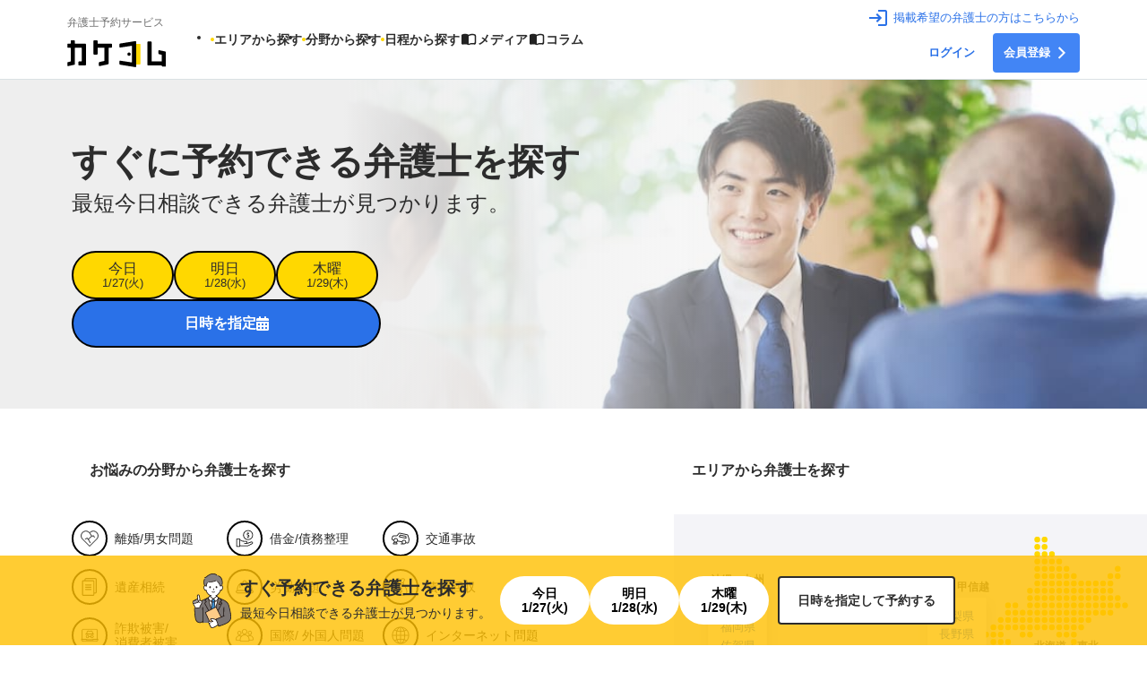

--- FILE ---
content_type: text/html; charset=utf-8
request_url: https://www.kakekomu.com/
body_size: 10941
content:
<!DOCTYPE html><html lang="ja"><head><meta charSet="utf-8"/><meta http-equiv="X-UA-Compatible" content="IE=Edge"/><meta name="format-detection" content="telephone=no"/><style>
          body {
            font-family: Hiragino Sans, Hiragino Kaku Gothic ProN, Arial, sans-serif;
            font-size: 14px;
            color: #2c2c2c;
            padding-bottom: 100px;
          }
        </style><script>(function(w,d,s,l,i){w[l]=w[l]||[];w[l].push({'gtm.start':
  new Date().getTime(),event:'gtm.js'});var f=d.getElementsByTagName(s)[0],
  j=d.createElement(s),dl=l!='dataLayer'?'&l='+l:'';j.async=true;j.src=
  'https://www.googletagmanager.com/gtm.js?id='+i+dl;f.parentNode.insertBefore(j,f);
  })(window,document,'script','dataLayer','GTM-5T66TGV')</script><meta name="facebook-domain-verification" content="hceqrzs6gqf8u6bxg6jcy85y4z04z2"/><meta name="viewport" content="width=device-width, initial-scale=1.0, shrink-to-fit=no"/><script src="/__prototypes.js"></script><title>弁護士ネット予約ならカケコム - 今すぐ法律相談できる弁護士を探すなら</title><meta name="description" content="ひとりで時間をかけて悩むより、1分で相談。オンラインでの法律相談や、夜間休日対応可能な弁護士も多数在籍。あなたの都合に合わせてすぐに相談できます。弁護士に相談するのが相応しいか悩んでいる場合は、トラブル解決Q&amp;Aもご利用ください。"/><meta property="og:type" content="website"/><meta property="og:title" content="弁護士ネット予約ならカケコム - 今すぐ法律相談できる弁護士を探すなら"/><meta property="og:site_name" content="弁護士ネット予約ならカケコム - 今すぐ法律相談できる弁護士を探すなら"/><meta property="og:description" content="ひとりで時間をかけて悩むより、1分で相談。オンラインでの法律相談や、夜間休日対応可能な弁護士も多数在籍。あなたの都合に合わせてすぐに相談できます。弁護士に相談するのが相応しいか悩んでいる場合は、トラブル解決Q&amp;Aもご利用ください。"/><meta property="og:locale" content="ja_JP"/><meta property="og:image" content="https://www.kakekomu.com/ogp_small.png"/><meta property="twitter:card" content="summary"/><meta property="twitter:title" content="弁護士ネット予約ならカケコム - 今すぐ法律相談できる弁護士を探すなら"/><meta property="twitter:description" content="ひとりで時間をかけて悩むより、1分で相談。オンラインでの法律相談や、夜間休日対応可能な弁護士も多数在籍。あなたの都合に合わせてすぐに相談できます。弁護士に相談するのが相応しいか悩んでいる場合は、トラブル解決Q&amp;Aもご利用ください。"/><meta name="twitter:image" content="https://www.kakekomu.com/ogp_small.png"/><link rel="canonical" href="https://www.kakekomu.com/"/><link rel="shortcut icon" type="image/x-icon" href="https://www.kakekomu.com/media/wp-content/themes/theme/assets/images/favicon.ico"/><link rel="apple-touch-icon" type="image/png" href="https://www.kakekomu.com/media/wp-content/themes/theme/assets/images/apple-touch-icon.png"/><link rel="apple-touch-icon" type="image/png" href="https://www.kakekomu.com/media/wp-content/themes/theme/assets/images/apple-touch-icon-precomposed.png"/><script type="application/ld+json">{"@context":"http://schema.org/","@type":"FAQPage","mainEntity":[{"@type":"Question","name":"どこまで無料で対応いただけますか？","acceptedAnswer":{"@type":"Answer","text":"弁護士によるため一概には回答できませんが、フォームに入力した段階で費用の請求をされたことはございません。\n詳細は弁護士宛に直接ご確認ください。"}},{"@type":"Question","name":"土日や祝日でも相談可能ですか？","acceptedAnswer":{"@type":"Answer","text":"土日や祝日に稼働している弁護士さまもいらっしゃいますので、まずはお気軽にご相談ください。"}},{"@type":"Question","name":"男性弁護士、女性弁護士を自分で選ぶことはできますか？","acceptedAnswer":{"@type":"Answer","text":"ご希望に全てお応えすることを確実に約束はできませんが、「ご相談内容／ご希望」にご記入いただけますと幸いです。"}}]}</script><link rel="preload" as="image" imagesrcset="/_next/image?url=%2Fbanners%2Fdiscussing.webp&amp;w=640&amp;q=75 640w, /_next/image?url=%2Fbanners%2Fdiscussing.webp&amp;w=750&amp;q=75 750w, /_next/image?url=%2Fbanners%2Fdiscussing.webp&amp;w=828&amp;q=75 828w, /_next/image?url=%2Fbanners%2Fdiscussing.webp&amp;w=1080&amp;q=75 1080w, /_next/image?url=%2Fbanners%2Fdiscussing.webp&amp;w=1200&amp;q=75 1200w, /_next/image?url=%2Fbanners%2Fdiscussing.webp&amp;w=1920&amp;q=75 1920w, /_next/image?url=%2Fbanners%2Fdiscussing.webp&amp;w=2048&amp;q=75 2048w, /_next/image?url=%2Fbanners%2Fdiscussing.webp&amp;w=3840&amp;q=75 3840w" imagesizes="(max-width: 768px) 100vw, (max-width: 1120px) 70vw, 792px"/><meta name="next-head-count" content="26"/><link rel="preload" href="/_next/static/css/06ee343e40208d60.css" as="style"/><link rel="stylesheet" href="/_next/static/css/06ee343e40208d60.css" data-n-g=""/><noscript data-n-css=""></noscript><script defer="" nomodule="" src="/_next/static/chunks/polyfills-c67a75d1b6f99dc8.js"></script><script defer="" src="/_next/static/chunks/5275.b118187eea3640bb.js"></script><script defer="" src="/_next/static/chunks/2002.fdc63bf0f57305bb.js"></script><script defer="" src="/_next/static/chunks/382.9e5c01406af85d93.js"></script><script defer="" src="/_next/static/chunks/7911-12c1ae144020a2f9.js"></script><script src="/_next/static/chunks/webpack-5c3ad13fa3864795.js" defer=""></script><script src="/_next/static/chunks/framework-fc14fb96f0cdd0cc.js" defer=""></script><script src="/_next/static/chunks/main-f35840886a4f7f97.js" defer=""></script><script src="/_next/static/chunks/pages/_app-7c624842763f3475.js" defer=""></script><script src="/_next/static/chunks/a4c14725-76ee1283a70fd32c.js" defer=""></script><script src="/_next/static/chunks/5983-3f7b44be78c64200.js" defer=""></script><script src="/_next/static/chunks/8910-73a8e6eabbb637c5.js" defer=""></script><script src="/_next/static/chunks/1978-9051dbb9c1bdba2f.js" defer=""></script><script src="/_next/static/chunks/8903-30f27feedaff0fc3.js" defer=""></script><script src="/_next/static/chunks/5104-0c5c5de77e6c0efe.js" defer=""></script><script src="/_next/static/chunks/6479-a07f771d95d859f9.js" defer=""></script><script src="/_next/static/chunks/6132-b386583709d2133b.js" defer=""></script><script src="/_next/static/chunks/pages/index-f0b08fef62a0605c.js" defer=""></script><script src="/_next/static/elEef-MxgO1mxOC27m0Nq/_buildManifest.js" defer=""></script><script src="/_next/static/elEef-MxgO1mxOC27m0Nq/_ssgManifest.js" defer=""></script></head><body><div id="__next" data-reactroot=""><noscript><iframe src="https://www.googletagmanager.com/ns.html?id=GTM-5T66TGV"
  height="0" width="0" style="display:none;visibility:hidden"></iframe></noscript><style data-emotion-css="aa6cfa">.css-aa6cfa{position:fixed;top:0;left:0;display:-webkit-box;display:-webkit-flex;display:-ms-flexbox;display:flex;-webkit-box-pack:center;-webkit-justify-content:center;-ms-flex-pack:center;justify-content:center;-webkit-align-items:center;-webkit-box-align:center;-ms-flex-align:center;align-items:center;width:100%;height:100%;opacity:0;visibility:hidden;-webkit-transition:opacity 0.5s,visibility 0.5s;transition:opacity 0.5s,visibility 0.5s;z-index:15;}.css-aa6cfa::before{content:"";position:fixed;top:0;left:0;width:100%;height:100%;background-color:#2c2c2c;opacity:0.3;}</style><div class="css-aa6cfa"><style data-emotion-css="2bw4o0-Loader">.css-2bw4o0-Loader{display:-webkit-box;display:-webkit-flex;display:-ms-flexbox;display:flex;-webkit-box-pack:center;-webkit-justify-content:center;-ms-flex-pack:center;justify-content:center;-webkit-align-items:center;-webkit-box-align:center;-ms-flex-align:center;align-items:center;height:auto;}</style><div class="css-2bw4o0-Loader"><style data-emotion-css="181vh1l-Loader">.css-181vh1l-Loader{display:block;margin:auto;}</style><div class="css-0"><style data-emotion-css="1o4htwp animation-j72l4z">.css-1o4htwp{background-color:#ffc001;width:15px;height:15px;margin:2px;border-radius:100%;display:inline-block;-webkit-animation:animation-j72l4z 0.75s 0.12s infinite cubic-bezier(0.2,0.68,0.18,1.08);animation:animation-j72l4z 0.75s 0.12s infinite cubic-bezier(0.2,0.68,0.18,1.08);-webkit-animation-fill-mode:both;animation-fill-mode:both;}@-webkit-keyframes animation-j72l4z{0%{-webkit-transform:scale(1);-ms-transform:scale(1);transform:scale(1);opacity:1;}45%{-webkit-transform:scale(0.1);-ms-transform:scale(0.1);transform:scale(0.1);opacity:0.7;}80%{-webkit-transform:scale(1);-ms-transform:scale(1);transform:scale(1);opacity:1;}}@keyframes animation-j72l4z{0%{-webkit-transform:scale(1);-ms-transform:scale(1);transform:scale(1);opacity:1;}45%{-webkit-transform:scale(0.1);-ms-transform:scale(0.1);transform:scale(0.1);opacity:0.7;}80%{-webkit-transform:scale(1);-ms-transform:scale(1);transform:scale(1);opacity:1;}}</style><div class="css-1o4htwp"></div><style data-emotion-css="13dwxty animation-j72l4z">.css-13dwxty{background-color:#ffc001;width:15px;height:15px;margin:2px;border-radius:100%;display:inline-block;-webkit-animation:animation-j72l4z 0.75s 0.24s infinite cubic-bezier(0.2,0.68,0.18,1.08);animation:animation-j72l4z 0.75s 0.24s infinite cubic-bezier(0.2,0.68,0.18,1.08);-webkit-animation-fill-mode:both;animation-fill-mode:both;}@-webkit-keyframes animation-j72l4z{0%{-webkit-transform:scale(1);-ms-transform:scale(1);transform:scale(1);opacity:1;}45%{-webkit-transform:scale(0.1);-ms-transform:scale(0.1);transform:scale(0.1);opacity:0.7;}80%{-webkit-transform:scale(1);-ms-transform:scale(1);transform:scale(1);opacity:1;}}@keyframes animation-j72l4z{0%{-webkit-transform:scale(1);-ms-transform:scale(1);transform:scale(1);opacity:1;}45%{-webkit-transform:scale(0.1);-ms-transform:scale(0.1);transform:scale(0.1);opacity:0.7;}80%{-webkit-transform:scale(1);-ms-transform:scale(1);transform:scale(1);opacity:1;}}</style><div class="css-13dwxty"></div><style data-emotion-css="1cgswk9 animation-j72l4z">.css-1cgswk9{background-color:#ffc001;width:15px;height:15px;margin:2px;border-radius:100%;display:inline-block;-webkit-animation:animation-j72l4z 0.75s 0.36s infinite cubic-bezier(0.2,0.68,0.18,1.08);animation:animation-j72l4z 0.75s 0.36s infinite cubic-bezier(0.2,0.68,0.18,1.08);-webkit-animation-fill-mode:both;animation-fill-mode:both;}@-webkit-keyframes animation-j72l4z{0%{-webkit-transform:scale(1);-ms-transform:scale(1);transform:scale(1);opacity:1;}45%{-webkit-transform:scale(0.1);-ms-transform:scale(0.1);transform:scale(0.1);opacity:0.7;}80%{-webkit-transform:scale(1);-ms-transform:scale(1);transform:scale(1);opacity:1;}}@keyframes animation-j72l4z{0%{-webkit-transform:scale(1);-ms-transform:scale(1);transform:scale(1);opacity:1;}45%{-webkit-transform:scale(0.1);-ms-transform:scale(0.1);transform:scale(0.1);opacity:0.7;}80%{-webkit-transform:scale(1);-ms-transform:scale(1);transform:scale(1);opacity:1;}}</style><div class="css-1cgswk9"></div></div></div></div><style data-emotion-css="ra0zvj">.css-ra0zvj{display:-webkit-box;display:-webkit-flex;display:-ms-flexbox;display:flex;-webkit-flex-direction:column;-ms-flex-direction:column;flex-direction:column;position:relative;overflow:hidden;}</style><div class="css-ra0zvj e3uojcg6"><div id="common-header"><style data-emotion-css="v1fg2k">.css-v1fg2k{background-color:#ffffff;border-bottom:1px solid #dae1e4;}</style><header class="css-v1fg2k"><style data-emotion-css="54719x">.css-54719x{display:-webkit-box;display:-webkit-flex;display:-ms-flexbox;display:flex;box-sizing:border-box;-webkit-flex-direction:column;-ms-flex-direction:column;flex-direction:column;-webkit-align-items:flex-start;-webkit-box-align:flex-start;-ms-flex-align:flex-start;align-items:flex-start;-webkit-box-pack:start;-webkit-justify-content:flex-start;-ms-flex-pack:start;justify-content:flex-start;padding:0px 0px;margin:0;}.css-54719x > *:not(:last-child){margin-bottom:0px;}</style><div class="css-54719x"><style data-emotion-css="26mx0u-Container">.css-26mx0u-Container{box-sizing:border-box;max-width:1160px;width:100%;margin:auto;padding:0 15px;position:relative;}</style><div class="css-26mx0u-Container e19u5z9k0"><style data-emotion-css="1d7km44">.css-1d7km44{display:-webkit-box;display:-webkit-flex;display:-ms-flexbox;display:flex;box-sizing:border-box;width:100%;-webkit-flex-direction:row;-ms-flex-direction:row;flex-direction:row;-webkit-align-items:center;-webkit-box-align:center;-ms-flex-align:center;align-items:center;-webkit-box-pack:start;-webkit-justify-content:flex-start;-ms-flex-pack:start;justify-content:flex-start;padding:0px 0px;margin:0;-webkit-box-pack:justify;-webkit-justify-content:space-between;-ms-flex-pack:justify;justify-content:space-between;}.css-1d7km44 > *:not(:last-child){margin-right:10px;}</style><div class="css-1d7km44"><style data-emotion-css="mpazu3">.css-mpazu3{display:-webkit-box;display:-webkit-flex;display:-ms-flexbox;display:flex;box-sizing:border-box;-webkit-flex-direction:row;-ms-flex-direction:row;flex-direction:row;-webkit-align-items:center;-webkit-box-align:center;-ms-flex-align:center;align-items:center;-webkit-box-pack:start;-webkit-justify-content:flex-start;-ms-flex-pack:start;justify-content:flex-start;padding:0px 0px;margin:0;}.css-mpazu3 > *:not(:last-child){margin-right:50px;}</style><div class="css-mpazu3"><style data-emotion-css="193ys1a">.css-193ys1a{display:-webkit-box;display:-webkit-flex;display:-ms-flexbox;display:flex;box-sizing:border-box;-webkit-flex-direction:column;-ms-flex-direction:column;flex-direction:column;-webkit-align-items:flex-start;-webkit-box-align:flex-start;-ms-flex-align:flex-start;align-items:flex-start;-webkit-box-pack:start;-webkit-justify-content:flex-start;-ms-flex-pack:start;justify-content:flex-start;padding:10px 0px;margin:0;}.css-193ys1a > *:not(:last-child){margin-bottom:5px;}</style><div class="css-193ys1a"><style data-emotion-css="tryssz">.css-tryssz{color:#6c6c6c;font-size:12px;line-height:30px;-webkit-box-flex:1;-webkit-flex-grow:1;-ms-flex-positive:1;flex-grow:1;white-space:nowrap;}</style><div class="css-tryssz">弁護士予約サービス</div><a aria-label="カケコム" href="https://www.kakekomu.com"><svg width="110" height="30" alt="カケコム" xmlns="http://www.w3.org/2000/svg" viewBox="0 0 117 32"><path d="M116.708 13.324l-7.306-1.563c-.547-.117-.977.234-.977.781v3.048c0 .43.352.86.781.938l2.813.625c.234.039.43.273.43.508v6.955c0 .234-.195.43-.43.43h-11.292a.434.434 0 0 1-.43-.43V2.228a.91.91 0 0 0-.899-.899h-3.204a.91.91 0 0 0-.899.899v26.803a.91.91 0 0 0 .899.899h15.824c.234 0 .43.195.43.43a.91.91 0 0 0 .899.899h3.204a.91.91 0 0 0 .899-.899V14.184c-.039-.391-.352-.781-.742-.86zM22.154 4.884a.91.91 0 0 0-.899-.899H9.416a.434.434 0 0 1-.43-.43V.898a.91.91 0 0 0-.899-.899H4.883a.91.91 0 0 0-.899.899v2.657c0 .234-.195.43-.43.43H.897a.91.91 0 0 0-.899.899v3.048a.91.91 0 0 0 .899.899h2.657c.234 0 .43.195.43.43v15.551a.503.503 0 0 1-.43.508l-2.774.586c-.43.078-.781.508-.781.938v3.048c0 .547.43.899.977.781l7.306-1.563a.915.915 0 0 0 .703-.86V9.261c0-.234.195-.43.43-.43h7.306c.234 0 .43.195.43.43v15.394c0 .234-.195.43-.43.43h-2.657a.91.91 0 0 0-.899.899v3.048a.91.91 0 0 0 .899.899h7.189a.91.91 0 0 0 .899-.899V4.885zM71.424 16.488c0-1.094.899-1.993 1.993-1.993s1.993.899 1.993 1.993-.899 1.993-1.993 1.993-1.993-.899-1.993-1.993z"></path><path fill="#ffd800" d="M86.193 28.757h-4.259V4.181h4.259c.508 0 .899.391.899.899v22.818c0 .469-.391.86-.899.86z"></path><path d="M80.84.938L62.789 3.829c-.391.078-.742.469-.742.86v3.126c0 .508.43.86.899.781l13.519-2.071a.433.433 0 0 1 .508.43v18.911a.433.433 0 0 1-.508.43l-13.519-2.071c-.508-.078-.899.273-.899.781v3.126c0 .43.352.82.742.86l18.051 2.891c.625.117 1.133-.352 1.133-.977V1.915c0-.625-.508-1.055-1.133-.977zM52.278 3.985H36.454a.434.434 0 0 1-.43-.43V.898a.91.91 0 0 0-.899-.899h-3.204a.91.91 0 0 0-.899.899v15.16a.91.91 0 0 0 .899.899h3.204a.91.91 0 0 0 .899-.899V9.259c0-.234.195-.43.43-.43h7.306c.234 0 .43.195.43.43v14.847a.503.503 0 0 1-.43.508l-5.47 1.172c-.43.078-.781.508-.781.938v3.165c0 .547.43.899.977.781l9.963-2.11a.915.915 0 0 0 .703-.86V9.258c0-.234.195-.43.43-.43h2.657a.91.91 0 0 0 .899-.899V4.881c.039-.508-.352-.899-.86-.899z"></path></svg></a></div><div><style data-emotion-css="1exeg8g">.css-1exeg8g{display:-webkit-box;display:-webkit-flex;display:-ms-flexbox;display:flex;-webkit-align-items:center;-webkit-box-align:center;-ms-flex-align:center;align-items:center;gap:64px;margin-right:0;}</style><nav class="css-1exeg8g"><style data-emotion-css="18ya41u">.css-18ya41u{display:-webkit-box;display:-webkit-flex;display:-ms-flexbox;display:flex;-webkit-flex-direction:row;-ms-flex-direction:row;flex-direction:row;-webkit-align-items:center;-webkit-box-align:center;-ms-flex-align:center;align-items:center;gap:50px;margin:0;padding:0;}</style><ul class="css-18ya41u"><style data-emotion-css="1c4q7lz">.css-1c4q7lz::marker{content:none;}</style><li class="css-1c4q7lz"><style data-emotion-css="1bfw2f">.css-1bfw2f{position:relative;display:-webkit-box;display:-webkit-flex;display:-ms-flexbox;display:flex;-webkit-flex-direction:row;-ms-flex-direction:row;flex-direction:row;-webkit-align-items:center;-webkit-box-align:center;-ms-flex-align:center;align-items:center;gap:5px;padding:20px 0;background-color:unset;border:unset;color:#2c2c2c;font-size:14px;font-weight:bold;cursor:pointer;}.css-1bfw2f::before{content:"";display:block;width:4px;height:4px;border-radius:50%;background-color:#ffd800;}</style><button class="css-1bfw2f">エリアから探す</button></li><li class="css-1c4q7lz"><style data-emotion-css="1rmrqkf">.css-1rmrqkf{position:relative;display:-webkit-box;display:-webkit-flex;display:-ms-flexbox;display:flex;-webkit-flex-direction:row;-ms-flex-direction:row;flex-direction:row;-webkit-align-items:center;-webkit-box-align:center;-ms-flex-align:center;align-items:center;gap:5px;padding:20px 0;background-color:unset;border:unset;color:#2c2c2c;font-size:14px;font-weight:bold;cursor:pointer;-webkit-text-decoration:unset;text-decoration:unset;}.css-1rmrqkf::before{content:"";display:block;width:4px;height:4px;border-radius:50%;background-color:#ffd800;}</style><button class="css-1rmrqkf">分野から探す</button></li><li class="css-1c4q7lz"><button class="css-1bfw2f">日程から探す</button></li></ul><style data-emotion-css="4p7oxl">.css-4p7oxl{display:-webkit-box;display:-webkit-flex;display:-ms-flexbox;display:flex;-webkit-flex-direction:row;-ms-flex-direction:row;flex-direction:row;-webkit-align-items:center;-webkit-box-align:center;-ms-flex-align:center;align-items:center;gap:5px;padding:20px 0;background-color:unset;border:unset;color:#2c2c2c;font-size:14px;font-weight:bold;cursor:pointer;-webkit-text-decoration:unset;text-decoration:unset;}</style><a href="https://www.kakekomu.com/media" class="css-4p7oxl"><style data-emotion-css="1t9pz9x">.css-1t9pz9x{width:20px;height:20px;}</style><span style="box-sizing:border-box;display:inline-block;overflow:hidden;width:initial;height:initial;background:none;opacity:1;border:0;margin:0;padding:0;position:relative;max-width:100%"><span style="box-sizing:border-box;display:block;width:initial;height:initial;background:none;opacity:1;border:0;margin:0;padding:0;max-width:100%"><img style="display:block;max-width:100%;width:initial;height:initial;background:none;opacity:1;border:0;margin:0;padding:0" alt="" aria-hidden="true" src="data:image/svg+xml,%3csvg%20xmlns=%27http://www.w3.org/2000/svg%27%20version=%271.1%27%20width=%2720%27%20height=%2720%27/%3e"/></span><img alt="メディア" src="[data-uri]" decoding="async" data-nimg="intrinsic" class="css-1t9pz9x" style="position:absolute;top:0;left:0;bottom:0;right:0;box-sizing:border-box;padding:0;border:none;margin:auto;display:block;width:0;height:0;min-width:100%;max-width:100%;min-height:100%;max-height:100%"/><noscript><img alt="メディア" srcSet="/icons/book.svg 1x, /icons/book.svg 2x" src="/icons/book.svg" decoding="async" data-nimg="intrinsic" style="position:absolute;top:0;left:0;bottom:0;right:0;box-sizing:border-box;padding:0;border:none;margin:auto;display:block;width:0;height:0;min-width:100%;max-width:100%;min-height:100%;max-height:100%" class="css-1t9pz9x" loading="lazy"/></noscript></span>メディア</a><a href="https://www.kakekomu.com/column/" class="css-4p7oxl"><span style="box-sizing:border-box;display:inline-block;overflow:hidden;width:initial;height:initial;background:none;opacity:1;border:0;margin:0;padding:0;position:relative;max-width:100%"><span style="box-sizing:border-box;display:block;width:initial;height:initial;background:none;opacity:1;border:0;margin:0;padding:0;max-width:100%"><img style="display:block;max-width:100%;width:initial;height:initial;background:none;opacity:1;border:0;margin:0;padding:0" alt="" aria-hidden="true" src="data:image/svg+xml,%3csvg%20xmlns=%27http://www.w3.org/2000/svg%27%20version=%271.1%27%20width=%2720%27%20height=%2720%27/%3e"/></span><img alt="コラム" src="[data-uri]" decoding="async" data-nimg="intrinsic" class="css-1t9pz9x" style="position:absolute;top:0;left:0;bottom:0;right:0;box-sizing:border-box;padding:0;border:none;margin:auto;display:block;width:0;height:0;min-width:100%;max-width:100%;min-height:100%;max-height:100%"/><noscript><img alt="コラム" srcSet="/icons/book.svg 1x, /icons/book.svg 2x" src="/icons/book.svg" decoding="async" data-nimg="intrinsic" style="position:absolute;top:0;left:0;bottom:0;right:0;box-sizing:border-box;padding:0;border:none;margin:auto;display:block;width:0;height:0;min-width:100%;max-width:100%;min-height:100%;max-height:100%" class="css-1t9pz9x" loading="lazy"/></noscript></span>コラム</a></nav><style data-emotion-css="1hyfx7x">.css-1hyfx7x{display:none;}</style><div class="css-1hyfx7x"><style data-emotion-css="i8qcz0">.css-i8qcz0{position:absolute;display:-webkit-box;display:-webkit-flex;display:-ms-flexbox;display:flex;-webkit-flex-direction:column;-ms-flex-direction:column;flex-direction:column;background-color:#f4f4f8;z-index:5;}</style><div class="css-i8qcz0"><style data-emotion-css="qkvx10">.css-qkvx10{margin:10px 10px 0;}</style><div class="css-qkvx10"><style data-emotion-css="1wofjwv">.css-1wofjwv{display:-webkit-box;display:-webkit-flex;display:-ms-flexbox;display:flex;-webkit-flex-direction:row;-ms-flex-direction:row;flex-direction:row;gap:2px;margin:0;padding:0;}</style><ul class="css-1wofjwv"><style data-emotion-css="o9b79t">.css-o9b79t{list-style:none;}</style><li class="selected css-o9b79t"><style data-emotion-css="1xw6l7r">.css-1xw6l7r{min-width:80px;padding:10px;font-size:12px;font-weight:bold;background-color:#ffffff;border:unset;cursor:pointer;}</style><button class="css-1xw6l7r">北海道・東北</button></li><li class="hidden css-o9b79t"><button class="css-1xw6l7r">関東</button></li><li class="hidden css-o9b79t"><button class="css-1xw6l7r">北陸・甲信越</button></li><li class="hidden css-o9b79t"><button class="css-1xw6l7r">東海</button></li><li class="hidden css-o9b79t"><button class="css-1xw6l7r">関西</button></li><li class="hidden css-o9b79t"><button class="css-1xw6l7r">中国</button></li><li class="hidden css-o9b79t"><button class="css-1xw6l7r">四国</button></li><li class="hidden css-o9b79t"><button class="css-1xw6l7r">九州・沖縄</button></li></ul></div><style data-emotion-css="t72fmu">.css-t72fmu{display:-webkit-box;display:-webkit-flex;display:-ms-flexbox;display:flex;-webkit-flex-direction:row;-ms-flex-direction:row;flex-direction:row;gap:10px;margin:0;padding:10px;background-color:#dae1e4;}</style><ul class="css-t72fmu"><li class="css-o9b79t"><style data-emotion-css="1rcwky0">.css-1rcwky0{display:-webkit-box;display:-webkit-flex;display:-ms-flexbox;display:flex;-webkit-flex-direction:row;-ms-flex-direction:row;flex-direction:row;-webkit-align-items:center;-webkit-box-align:center;-ms-flex-align:center;align-items:center;gap:5px;padding:10px 20px;font-size:12px;font-weight:bold;border-radius:4px;background-color:#ffffff;color:#2c2c2c;-webkit-text-decoration:none;text-decoration:none;cursor:pointer;}</style><a href="/search?pref=1" class="css-1rcwky0">北海道<svg xmlns="http://www.w3.org/2000/svg" width="24" height="24" viewBox="0 0 24 24"><path d="M8.59 16.59L13.17 12 8.59 7.41 10 6l6 6-6 6-1.41-1.41z"></path><path fill="none" d="M0 0h24v24H0V0z"></path></svg></a></li><li class="css-o9b79t"><a href="/search?pref=2" class="css-1rcwky0">青森県<svg xmlns="http://www.w3.org/2000/svg" width="24" height="24" viewBox="0 0 24 24"><path d="M8.59 16.59L13.17 12 8.59 7.41 10 6l6 6-6 6-1.41-1.41z"></path><path fill="none" d="M0 0h24v24H0V0z"></path></svg></a></li><li class="css-o9b79t"><a href="/search?pref=3" class="css-1rcwky0">岩手県<svg xmlns="http://www.w3.org/2000/svg" width="24" height="24" viewBox="0 0 24 24"><path d="M8.59 16.59L13.17 12 8.59 7.41 10 6l6 6-6 6-1.41-1.41z"></path><path fill="none" d="M0 0h24v24H0V0z"></path></svg></a></li><li class="css-o9b79t"><a href="/search?pref=4" class="css-1rcwky0">宮城県<svg xmlns="http://www.w3.org/2000/svg" width="24" height="24" viewBox="0 0 24 24"><path d="M8.59 16.59L13.17 12 8.59 7.41 10 6l6 6-6 6-1.41-1.41z"></path><path fill="none" d="M0 0h24v24H0V0z"></path></svg></a></li><li class="css-o9b79t"><a href="/search?pref=5" class="css-1rcwky0">秋田県<svg xmlns="http://www.w3.org/2000/svg" width="24" height="24" viewBox="0 0 24 24"><path d="M8.59 16.59L13.17 12 8.59 7.41 10 6l6 6-6 6-1.41-1.41z"></path><path fill="none" d="M0 0h24v24H0V0z"></path></svg></a></li><li class="css-o9b79t"><a href="/search?pref=6" class="css-1rcwky0">山形県<svg xmlns="http://www.w3.org/2000/svg" width="24" height="24" viewBox="0 0 24 24"><path d="M8.59 16.59L13.17 12 8.59 7.41 10 6l6 6-6 6-1.41-1.41z"></path><path fill="none" d="M0 0h24v24H0V0z"></path></svg></a></li><li class="css-o9b79t"><a href="/search?pref=7" class="css-1rcwky0">福島県<svg xmlns="http://www.w3.org/2000/svg" width="24" height="24" viewBox="0 0 24 24"><path d="M8.59 16.59L13.17 12 8.59 7.41 10 6l6 6-6 6-1.41-1.41z"></path><path fill="none" d="M0 0h24v24H0V0z"></path></svg></a></li></ul><style data-emotion-css="17aux1">.css-17aux1{display:-webkit-box;display:-webkit-flex;display:-ms-flexbox;display:flex;-webkit-flex-direction:row;-ms-flex-direction:row;flex-direction:row;-webkit-align-items:center;-webkit-box-align:center;-ms-flex-align:center;align-items:center;gap:5px;width:-webkit-fit-content;width:-moz-fit-content;width:fit-content;margin:0 auto;padding:10px;font-size:13px;background-color:unset;border:unset;cursor:pointer;}</style><button class="css-17aux1"><svg xmlns="http://www.w3.org/2000/svg" width="24" height="24" viewBox="0 0 24 24"><path d="M19 6.41L17.59 5 12 10.59 6.41 5 5 6.41 10.59 12 5 17.59 6.41 19 12 13.41 17.59 19 19 17.59 13.41 12z"></path><path d="M0 0h24v24H0z" fill="none"></path></svg>閉じる</button></div></div></div></div><style data-emotion-css="1c5sz6j-UserMenu">.css-1c5sz6j-UserMenu{position:relative;}@media screen and (max-width:480px){.css-1c5sz6j-UserMenu{max-width:180px;}}</style><div class="css-1c5sz6j-UserMenu"><style data-emotion-css="knv3u9">.css-knv3u9{display:-webkit-box;display:-webkit-flex;display:-ms-flexbox;display:flex;box-sizing:border-box;-webkit-flex-direction:column;-ms-flex-direction:column;flex-direction:column;-webkit-align-items:flex-end;-webkit-box-align:flex-end;-ms-flex-align:flex-end;align-items:flex-end;-webkit-box-pack:start;-webkit-justify-content:flex-start;-ms-flex-pack:start;justify-content:flex-start;padding:0px 0px;margin:0;}.css-knv3u9 > *:not(:last-child){margin-bottom:5px;}</style><div class="css-knv3u9"><style data-emotion-css="15rnzoj">.css-15rnzoj{display:-webkit-box;display:-webkit-flex;display:-ms-flexbox;display:flex;box-sizing:border-box;width:100%;-webkit-flex-direction:column;-ms-flex-direction:column;flex-direction:column;-webkit-align-items:flex-start;-webkit-box-align:flex-start;-ms-flex-align:flex-start;align-items:flex-start;-webkit-box-pack:start;-webkit-justify-content:flex-start;-ms-flex-pack:start;justify-content:flex-start;padding:0px 0px;margin:0;}.css-15rnzoj > *:not(:last-child){margin-bottom:10px;}</style><div class="css-15rnzoj"><style data-emotion-css="1xragl4-LoginButton">.css-1xragl4-LoginButton{display:-webkit-box;display:-webkit-flex;display:-ms-flexbox;display:flex;box-sizing:border-box;-webkit-flex-direction:row;-ms-flex-direction:row;flex-direction:row;-webkit-align-items:center;-webkit-box-align:center;-ms-flex-align:center;align-items:center;-webkit-box-pack:start;-webkit-justify-content:flex-start;-ms-flex-pack:start;justify-content:flex-start;padding:0px 0px;margin:0;color:#2a71e8;fill:#2a71e8;-webkit-text-decoration:none;text-decoration:none;}.css-1xragl4-LoginButton > *:not(:last-child){margin-right:5px;}.css-1xragl4-LoginButton:hover{-webkit-text-decoration:underline;text-decoration:underline;}</style><a href="https://corporate.kakekomu.com/lawyer" class="css-1xragl4-LoginButton"><svg height="24" xmlns="http://www.w3.org/2000/svg" viewBox="0 0 24 24" width="24"><path fill="none" d="M0 0h24v24H0z"></path><path d="M11 7L9.6 8.4l2.6 2.6H2v2h10.2l-2.6 2.6L11 17l5-5-5-5zm9 12h-8v2h8c1.1 0 2-.9 2-2V5c0-1.1-.9-2-2-2h-8v2h8v14z"></path></svg><style data-emotion-css="1c5emb7-LoginButton">.css-1c5emb7-LoginButton{font-size:13px;}</style><span class="css-1c5emb7-LoginButton">掲載希望の弁護士の方はこちらから</span></a></div><style data-emotion-css="kzzitn">.css-kzzitn{display:-webkit-box;display:-webkit-flex;display:-ms-flexbox;display:flex;box-sizing:border-box;-webkit-flex-direction:row;-ms-flex-direction:row;flex-direction:row;-webkit-align-items:center;-webkit-box-align:center;-ms-flex-align:center;align-items:center;-webkit-box-pack:start;-webkit-justify-content:flex-start;-ms-flex-pack:start;justify-content:flex-start;padding:0px 0px;margin:0;}.css-kzzitn > *:not(:last-child){margin-right:20px;}</style><div class="css-kzzitn"><style data-emotion-css="1xi8n5p-UserMenu-Button">.css-1xi8n5p-UserMenu-Button{color:initial;-webkit-text-decoration:none;text-decoration:none;width:-webkit-fit-content;width:-moz-fit-content;width:fit-content;color:#2a71e8;font-size:13px;font-weight:bold;}</style><a href="https://qa.kakekomu.com/signin" class="css-1xi8n5p-UserMenu-Button"><style data-emotion-css="7ek022-transparent-Button">.css-7ek022-transparent-Button{outline:none;display:-webkit-box;display:-webkit-flex;display:-ms-flexbox;display:flex;-webkit-align-items:center;-webkit-box-align:center;-ms-flex-align:center;align-items:center;-webkit-box-pack:center;-webkit-justify-content:center;-ms-flex-pack:center;justify-content:center;-webkit-align-items:center;-webkit-box-align:center;-ms-flex-align:center;align-items:center;border-radius:4px;padding:10px 12px;font-weight:bold;cursor:pointer;z-index:5;box-sizing:border-box;width:-webkit-fit-content;width:-moz-fit-content;width:fit-content;-webkit-transition:all 0.2s ease-in-out;transition:all 0.2s ease-in-out;background:none;color:inherit;border:none;padding:0;font:inherit;box-shadow:none;width:100%;}.css-7ek022-transparent-Button:hover{-webkit-transition:all 0.2 ease-in-out;transition:all 0.2 ease-in-out;box-shadow:0 4px 8px rgba(0,0,0,0.1);}.css-7ek022-transparent-Button:active{box-shadow:0 0px 0px rgba(0,0,0,0.1);}.css-7ek022-transparent-Button:hover{box-shadow:none;}</style><button class="css-7ek022-transparent-Button">ログイン</button></a><style data-emotion-css="lpisgf-UserMenu-Button">.css-lpisgf-UserMenu-Button{color:initial;-webkit-text-decoration:none;text-decoration:none;width:-webkit-fit-content;width:-moz-fit-content;width:fit-content;font-size:13px;font-weight:bold;}</style><a href="https://qa.kakekomu.com/signup" class="css-lpisgf-UserMenu-Button"><style data-emotion-css="1lyco1o-secondary-Button">.css-1lyco1o-secondary-Button{outline:none;display:-webkit-box;display:-webkit-flex;display:-ms-flexbox;display:flex;-webkit-align-items:center;-webkit-box-align:center;-ms-flex-align:center;align-items:center;-webkit-box-pack:center;-webkit-justify-content:center;-ms-flex-pack:center;justify-content:center;-webkit-align-items:center;-webkit-box-align:center;-ms-flex-align:center;align-items:center;border-radius:4px;padding:10px 12px;font-weight:bold;cursor:pointer;z-index:5;box-sizing:border-box;width:-webkit-fit-content;width:-moz-fit-content;width:fit-content;-webkit-transition:all 0.2s ease-in-out;transition:all 0.2s ease-in-out;background-color:#4285f5;color:#ffffff;fill:#ffffff;border:none;width:100%;}.css-1lyco1o-secondary-Button:hover{-webkit-transition:all 0.2 ease-in-out;transition:all 0.2 ease-in-out;box-shadow:0 4px 8px rgba(0,0,0,0.1);}.css-1lyco1o-secondary-Button:active{box-shadow:0 0px 0px rgba(0,0,0,0.1);}.css-1lyco1o-secondary-Button:hover{background-color:#2473d9;}</style><button class="css-1lyco1o-secondary-Button">会員登録<style data-emotion-css="u0f8rm-UserMenu">.css-u0f8rm-UserMenu{margin-left:5px;}</style><svg width="16" class="css-u0f8rm-UserMenu" xmlns="http://www.w3.org/2000/svg" height="24" viewBox="0 0 24 24"><path d="M5.88 4.12L13.76 12l-7.88 7.88L8 22l10-10L8 2z"></path><path fill="none" d="M0 0h24v24H0z"></path></svg></button></a></div></div></div></div></div></div></header></div><style data-emotion-css="cxkbcq">.css-cxkbcq{display:-webkit-box;display:-webkit-flex;display:-ms-flexbox;display:flex;-webkit-flex-direction:column;-ms-flex-direction:column;flex-direction:column;max-width:1120px;width:100%;margin:0 auto 40px;}.css-cxkbcq h2{font-size:16px;padding:20px;margin:0;background-color:#f4f4f8;}@media screen and (min-width:881px){.css-cxkbcq{display:grid;gap:20px;grid-template:"top          top          top          top         top         top" 367px "about        about        about        about       about       about" "categories   categories   categories   areas       areas       areas" "methods      methods      methods      areas       areas       areas" "advertisements advertisements advertisements advertisements advertisements advertisements" "beginners    beginners    beginners    beginners   beginners   beginners" "...          ...          ...          ...         ...         ..." 20px;grid-template-columns:1fr 1fr 1fr 1fr 1fr;}.css-cxkbcq h2{margin:0 0 20px 0;background:none;}}</style><div class="css-cxkbcq e3uojcg7"><style data-emotion-css="1tt36p0">.css-1tt36p0{grid-area:top;display:-webkit-box;display:-webkit-flex;display:-ms-flexbox;display:flex;aspect-ratio:2;width:100%;position:relative;overflow:hidden;}@media screen and (min-width:881px){.css-1tt36p0{position:absolute;left:0;height:367px;}}</style><div class="css-1tt36p0 e3uojcg10"><style data-emotion-css="e34abd">.css-e34abd{position:absolute;top:-35px;right:0;width:70.75%;height:auto;}@media screen and (max-width:880px){.css-e34abd{top:0;right:-85px;width:100%;}}</style><div class="css-e34abd e3uojcg16"><span style="box-sizing:border-box;display:block;overflow:hidden;width:initial;height:initial;background:none;opacity:1;border:0;margin:0;padding:0;position:relative"><span style="box-sizing:border-box;display:block;width:initial;height:initial;background:none;opacity:1;border:0;margin:0;padding:0;padding-top:66.66666666666666%"></span><img alt="相談者と話す弁護士の写真" sizes="(max-width: 768px) 100vw, (max-width: 1120px) 70vw, 792px" srcSet="/_next/image?url=%2Fbanners%2Fdiscussing.webp&amp;w=640&amp;q=75 640w, /_next/image?url=%2Fbanners%2Fdiscussing.webp&amp;w=750&amp;q=75 750w, /_next/image?url=%2Fbanners%2Fdiscussing.webp&amp;w=828&amp;q=75 828w, /_next/image?url=%2Fbanners%2Fdiscussing.webp&amp;w=1080&amp;q=75 1080w, /_next/image?url=%2Fbanners%2Fdiscussing.webp&amp;w=1200&amp;q=75 1200w, /_next/image?url=%2Fbanners%2Fdiscussing.webp&amp;w=1920&amp;q=75 1920w, /_next/image?url=%2Fbanners%2Fdiscussing.webp&amp;w=2048&amp;q=75 2048w, /_next/image?url=%2Fbanners%2Fdiscussing.webp&amp;w=3840&amp;q=75 3840w" src="/_next/image?url=%2Fbanners%2Fdiscussing.webp&amp;w=3840&amp;q=75" decoding="async" data-nimg="responsive" style="position:absolute;top:0;left:0;bottom:0;right:0;box-sizing:border-box;padding:0;border:none;margin:auto;display:block;width:0;height:0;min-width:100%;max-width:100%;min-height:100%;max-height:100%;background-size:cover;background-position:0% 0%;filter:blur(20px);background-image:url(&quot;/banners/blur_discussing.webp&quot;)"/><noscript><img alt="相談者と話す弁護士の写真" sizes="(max-width: 768px) 100vw, (max-width: 1120px) 70vw, 792px" srcSet="/_next/image?url=%2Fbanners%2Fdiscussing.webp&amp;w=640&amp;q=75 640w, /_next/image?url=%2Fbanners%2Fdiscussing.webp&amp;w=750&amp;q=75 750w, /_next/image?url=%2Fbanners%2Fdiscussing.webp&amp;w=828&amp;q=75 828w, /_next/image?url=%2Fbanners%2Fdiscussing.webp&amp;w=1080&amp;q=75 1080w, /_next/image?url=%2Fbanners%2Fdiscussing.webp&amp;w=1200&amp;q=75 1200w, /_next/image?url=%2Fbanners%2Fdiscussing.webp&amp;w=1920&amp;q=75 1920w, /_next/image?url=%2Fbanners%2Fdiscussing.webp&amp;w=2048&amp;q=75 2048w, /_next/image?url=%2Fbanners%2Fdiscussing.webp&amp;w=3840&amp;q=75 3840w" src="/_next/image?url=%2Fbanners%2Fdiscussing.webp&amp;w=3840&amp;q=75" decoding="async" data-nimg="responsive" style="position:absolute;top:0;left:0;bottom:0;right:0;box-sizing:border-box;padding:0;border:none;margin:auto;display:block;width:0;height:0;min-width:100%;max-width:100%;min-height:100%;max-height:100%"/></noscript></span></div><style data-emotion-css="xzyn">.css-xzyn{max-width:1120px;position:relative;z-index:1;margin:auto;width:100%;height:100%;display:-webkit-box;display:-webkit-flex;display:-ms-flexbox;display:flex;-webkit-flex-direction:column;-ms-flex-direction:column;flex-direction:column;-webkit-box-pack:center;-webkit-justify-content:center;-ms-flex-pack:center;justify-content:center;}@media screen and (min-width:880px){.css-xzyn{padding:0 20px;}}</style><div class="css-xzyn e3uojcg0"><style data-emotion-css="10xnocc">.css-10xnocc{display:-webkit-box;display:-webkit-flex;display:-ms-flexbox;display:flex;-webkit-flex-direction:column;-ms-flex-direction:column;flex-direction:column;gap:10px;margin:20px 15px 15px;}@media screen and (min-width:880px){.css-10xnocc{margin:0 0 40px;}}</style><div class="css-10xnocc e3uojcg1"><style data-emotion-css="1g1z78y">.css-1g1z78y{margin:0 0 10px;font-size:40px;font-weight:bold;}@media screen and (max-width:880px){.css-1g1z78y{margin:0;font-size:18px;}}</style><h1 class="css-1g1z78y e3uojcg2">すぐに予約できる弁護士を探す</h1><style data-emotion-css="nyrv68">.css-nyrv68{margin:0;font-size:24px;}@media screen and (max-width:880px){.css-nyrv68{display:none;}}</style><p class="css-nyrv68 e3uojcg3">最短今日相談できる弁護士が見つかります。</p></div><style data-emotion-css="1jy1mk4">.css-1jy1mk4{margin:0 15px 10px;font-size:12px;display:none;}@media screen and (max-width:880px){.css-1jy1mk4{display:block;}}</style><p class="css-1jy1mk4 e3uojcg4">▼ 希望の日付を選択してください</p><style data-emotion-css="o7cvb4">.css-o7cvb4{display:-webkit-box;display:-webkit-flex;display:-ms-flexbox;display:flex;gap:10px;-webkit-flex-wrap:wrap;-ms-flex-wrap:wrap;flex-wrap:wrap;max-width:345px;z-index:1;}@media screen and (max-width:880px){.css-o7cvb4{max-width:260px;margin:0 15px 20px;}}.css-o7cvb4 button{-webkit-flex:1;-ms-flex:1;flex:1;box-sizing:border-box;cursor:pointer;border-radius:64px;display:-webkit-box;display:-webkit-flex;display:-ms-flexbox;display:flex;-webkit-box-pack:center;-webkit-justify-content:center;-ms-flex-pack:center;justify-content:center;border:2px solid black;text-align:center;font-weight:bold;-webkit-flex:1;-ms-flex:1;flex:1;box-sizing:border-box;height:45px;-webkit-align-items:center;-webkit-box-align:center;-ms-flex-align:center;align-items:center;-webkit-box-pack:center;-webkit-justify-content:center;-ms-flex-pack:center;justify-content:center;padding:10px;gap:5px;-webkit-flex:1;-ms-flex:1;flex:1;box-sizing:border-box;height:45px;font-size:13px;}@media screen and (min-width:881px){.css-o7cvb4 button{height:54px;border-radius:64px;-webkit-box-pack:center;-webkit-justify-content:center;-ms-flex-pack:center;justify-content:center;-webkit-align-items:center;-webkit-box-align:center;-ms-flex-align:center;align-items:center;font-size:16px;gap:3px;}}</style><div class="css-o7cvb4 e3uojcg11"><style data-emotion-css="eumuoe">.css-eumuoe{all:unset;background-color:#ffd800;min-width:35%;max-width:49%;}@media screen and (min-width:881px){.css-eumuoe{-webkit-flex-direction:column;-ms-flex-direction:column;flex-direction:column;font-size:16px;min-width:21%;max-width:33%;}.css-eumuoe .date{font-size:13px;font-weight:normal;}}</style><button class="css-eumuoe e3uojcg12"><style data-emotion-css="1nrhx71">.css-1nrhx71{font-size:13px;font-weight:normal;}@media screen and (min-width:881px){.css-1nrhx71{font-size:16px;}}</style><span class="css-1nrhx71 e3uojcg13">今日</span><span class="date">1/27<!-- -->(<!-- -->火<!-- -->)</span></button><button class="css-eumuoe e3uojcg12"><span class="css-1nrhx71 e3uojcg13">明日</span><span class="date">1/28<!-- -->(<!-- -->水<!-- -->)</span></button><button class="css-eumuoe e3uojcg12"><span class="css-1nrhx71 e3uojcg13">木曜</span><span class="date">1/29<!-- -->(<!-- -->木<!-- -->)</span></button><style data-emotion-css="575ujj">.css-575ujj{all:unset;background-color:#2a71e8;color:white;}@media screen and (min-width:881px){.css-575ujj{min-width:300px;-webkit-flex-basis:100%;-ms-flex-preferred-size:100%;flex-basis:100%;}}</style><button class="css-575ujj e3uojcg14">日時を指定<svg aria-hidden="true" focusable="false" data-prefix="fas" data-icon="calendar-days" class="svg-inline--fa fa-calendar-days " role="img" xmlns="http://www.w3.org/2000/svg" viewBox="0 0 448 512" height="16"><path fill="currentColor" d="M128 0c17.7 0 32 14.3 32 32l0 32 128 0 0-32c0-17.7 14.3-32 32-32s32 14.3 32 32l0 32 48 0c26.5 0 48 21.5 48 48l0 48L0 160l0-48C0 85.5 21.5 64 48 64l48 0 0-32c0-17.7 14.3-32 32-32zM0 192l448 0 0 272c0 26.5-21.5 48-48 48L48 512c-26.5 0-48-21.5-48-48L0 192zm64 80l0 32c0 8.8 7.2 16 16 16l32 0c8.8 0 16-7.2 16-16l0-32c0-8.8-7.2-16-16-16l-32 0c-8.8 0-16 7.2-16 16zm128 0l0 32c0 8.8 7.2 16 16 16l32 0c8.8 0 16-7.2 16-16l0-32c0-8.8-7.2-16-16-16l-32 0c-8.8 0-16 7.2-16 16zm144-16c-8.8 0-16 7.2-16 16l0 32c0 8.8 7.2 16 16 16l32 0c8.8 0 16-7.2 16-16l0-32c0-8.8-7.2-16-16-16l-32 0zM64 400l0 32c0 8.8 7.2 16 16 16l32 0c8.8 0 16-7.2 16-16l0-32c0-8.8-7.2-16-16-16l-32 0c-8.8 0-16 7.2-16 16zm144-16c-8.8 0-16 7.2-16 16l0 32c0 8.8 7.2 16 16 16l32 0c8.8 0 16-7.2 16-16l0-32c0-8.8-7.2-16-16-16l-32 0zm112 16l0 32c0 8.8 7.2 16 16 16l32 0c8.8 0 16-7.2 16-16l0-32c0-8.8-7.2-16-16-16l-32 0c-8.8 0-16 7.2-16 16z"></path></svg></button></div></div><style data-emotion-css="18s9gdq">.css-18s9gdq{position:absolute;width:100%;height:100%;background:rgb(238,238,238);background:linear-gradient( 90deg,rgba(238,238,238,1) 30%,rgba(238,238,238,0) 90% );}@media screen and (max-width:880px){.css-18s9gdq{background:linear-gradient( 90deg,rgba(238,238,238,1) 30%,rgba(238,238,238,0) 90% );}}</style><div class="css-18s9gdq e3uojcg5"></div></div><div style="grid-area:areas;width:max-content"><style data-emotion-css="318o7d">.css-318o7d{display:-webkit-box;display:-webkit-flex;display:-ms-flexbox;display:flex;box-sizing:border-box;-webkit-flex-direction:row;-ms-flex-direction:row;flex-direction:row;-webkit-align-items:flex-start;-webkit-box-align:flex-start;-ms-flex-align:flex-start;align-items:flex-start;-webkit-box-pack:start;-webkit-justify-content:flex-start;-ms-flex-pack:start;justify-content:flex-start;padding:0px 0px;margin:0;}.css-318o7d > *:not(:last-child){margin-right:20px;}</style><div class="css-318o7d"><div><h2>エリアから弁護士を探す</h2></div></div></div><style data-emotion-css="c9gn1i">.css-c9gn1i{position:relative;display:grid;grid-template-columns:1fr 345px;gap:40px;grid-area:beginners;margin:30px 0 0;padding:40px 0;box-sizing:border-box;}.css-c9gn1i::before{position:absolute;content:"";left:calc(-50vw + 560px);width:100vw;height:100%;background-color:#f4f4f8;z-index:-1;}@media screen and (max-width:880px){.css-c9gn1i{grid-template-columns:auto;padding:20px 0 30px;}.css-c9gn1i::before{left:0;width:100%;}}</style><div class="css-c9gn1i e3uojcg8"><div><style data-emotion-css="1v14hei">.css-1v14hei{margin:30px 0 0;}@media screen and (max-width:880px){.css-1v14hei{margin:10px 0 0;padding:0 20px;}}</style><div class="css-1v14hei e3uojcg9"></div></div></div></div></div></div><script id="__NEXT_DATA__" type="application/json">{"props":{"pageProps":{"pageProps":{},"webData":{"type":"Success","value":{"categories":[{"id":1,"name":"離婚・男女問題","childCategories":[{"id":1,"name":"離婚"},{"id":2,"name":"親権"},{"id":3,"name":"財産分与"},{"id":4,"name":"不倫・浮気"},{"id":5,"name":"養育費"},{"id":6,"name":"別居"},{"id":7,"name":"婚姻費用"},{"id":8,"name":"慰謝料"},{"id":9,"name":"離婚請求"},{"id":10,"name":"離婚回避"},{"id":11,"name":"面会交流"},{"id":12,"name":"性格の不一致"},{"id":13,"name":"DV・暴力"},{"id":14,"name":"セックスレス"},{"id":15,"name":"モラハラ"},{"id":16,"name":"生活費を入れない"},{"id":17,"name":"借金・浪費"},{"id":18,"name":"飲酒・アルコール中毒"},{"id":19,"name":"親族関係"},{"id":20,"name":"婚約破棄"},{"id":21,"name":"国際離婚"},{"id":22,"name":"熟年離婚"}]},{"id":2,"name":"借金・債務整理","childCategories":[{"id":23,"name":"自己破産"},{"id":24,"name":"過払い金請求"},{"id":25,"name":"消費者金融"},{"id":26,"name":"サラ金"},{"id":27,"name":"ヤミ金"},{"id":28,"name":"任意整理"},{"id":29,"name":"個人再生"},{"id":30,"name":"保証人"}]},{"id":3,"name":"交通事故","childCategories":[{"id":31,"name":"後遺障害等級認定"},{"id":32,"name":"過失割合"},{"id":33,"name":"慰謝料・損害賠償"},{"id":34,"name":"死亡事故"},{"id":35,"name":"物損事故"},{"id":36,"name":"人身事故"}]},{"id":4,"name":"遺産相続","childCategories":[{"id":37,"name":"遺言"},{"id":38,"name":"相続放棄"},{"id":39,"name":"相続人調査"},{"id":40,"name":"遺産分割"},{"id":41,"name":"遺留分侵害額請求"},{"id":42,"name":"相続登記"},{"id":43,"name":"成年後見"},{"id":44,"name":"生前贈与"},{"id":45,"name":"死因贈与"},{"id":46,"name":"財産目録・調査"}]},{"id":5,"name":"労働問題","childCategories":[{"id":47,"name":"パワハラ"},{"id":48,"name":"セクハラ"},{"id":49,"name":"残業代請求"},{"id":50,"name":"給料"},{"id":51,"name":"労働条件"},{"id":52,"name":"人事異動"},{"id":53,"name":"不当解雇"},{"id":54,"name":"労災認定"}]},{"id":6,"name":"債権回収","childCategories":[{"id":55,"name":"売掛金"},{"id":56,"name":"業務請負・委託代金"},{"id":57,"name":"家賃・地代"},{"id":58,"name":"給料・賃金・残業代"},{"id":59,"name":"立替金"}]},{"id":7,"name":"詐欺被害・消費者被害","childCategories":[{"id":60,"name":"金融・投資詐欺"},{"id":61,"name":"訪問販売"},{"id":62,"name":"ワンクリック詐欺"},{"id":63,"name":"架空請求"},{"id":64,"name":"競馬・情報商材詐欺"},{"id":65,"name":"ぼったくり被害"},{"id":66,"name":"霊感商法"},{"id":67,"name":"出会い系詐欺"},{"id":68,"name":"クーリングオフ"}]},{"id":8,"name":"国際・外国人問題","childCategories":[{"id":69,"name":"ビザ・在留資格"},{"id":70,"name":"国際離婚"},{"id":71,"name":"国際相続"},{"id":72,"name":"国際刑事事件"}]},{"id":9,"name":"インターネット問題","childCategories":[{"id":73,"name":"削除請求"},{"id":74,"name":"発信者開示請求"},{"id":75,"name":"損害賠償請求"},{"id":76,"name":"刑事告訴"},{"id":77,"name":"ワンクリック詐欺"},{"id":78,"name":"著作権"},{"id":79,"name":"名誉毀損"},{"id":80,"name":"プライバシー"}]},{"id":10,"name":"犯罪・刑事事件","childCategories":[{"id":81,"name":"被害者"},{"id":82,"name":"少年事件"},{"id":83,"name":"性犯罪"},{"id":84,"name":"児童売春・児童ポルノ"},{"id":85,"name":"詐欺"},{"id":86,"name":"痴漢"},{"id":87,"name":"盗撮"},{"id":88,"name":"強姦・わいせつ"},{"id":89,"name":"暴行・傷害"},{"id":90,"name":"窃盗・万引き"},{"id":91,"name":"強盗"},{"id":92,"name":"横領"},{"id":93,"name":"交通犯罪"},{"id":94,"name":"覚せい剤・大麻・麻薬"},{"id":95,"name":"加害者"},{"id":96,"name":"刑事告訴"},{"id":97,"name":"懲役"}]},{"id":11,"name":"医療","childCategories":[{"id":98,"name":"過誤"},{"id":99,"name":"B型肝炎"},{"id":100,"name":"薬害・副作用"}]},{"id":12,"name":"不動産","childCategories":[{"id":101,"name":"賃料・家賃交渉"},{"id":102,"name":"建物明け渡し・立ち退き"},{"id":103,"name":"借地権"},{"id":104,"name":"欠陥住宅"},{"id":105,"name":"騒音・振動"},{"id":106,"name":"土地の境界線"},{"id":107,"name":"任意売却"}]},{"id":13,"name":"企業法務","childCategories":[{"id":108,"name":"顧問弁護士"},{"id":109,"name":"M\u0026A・事業承継"},{"id":110,"name":"人事・労務"},{"id":111,"name":"知的財産・特許"},{"id":112,"name":"倒産・事業再生"},{"id":113,"name":"渉外法務"},{"id":114,"name":"エンタテイメント"},{"id":115,"name":"医療・ヘルスケア"},{"id":116,"name":"IT・通信"},{"id":117,"name":"金融"},{"id":118,"name":"人材・教育"},{"id":119,"name":"環境・エネルギー"},{"id":120,"name":"運送・貿易"},{"id":121,"name":"飲食・FC関連"},{"id":122,"name":"製造・販売"},{"id":123,"name":"不動産・建設"},{"id":124,"name":"M\u0026A"},{"id":125,"name":"知的財産"},{"id":126,"name":"労働法務"},{"id":127,"name":"会社設立"}]},{"id":14,"name":"税務訴訟・行政事件","childCategories":[{"id":128,"name":"生活保護"},{"id":129,"name":"年金"},{"id":130,"name":"自然災害"},{"id":131,"name":"税務訴訟"},{"id":132,"name":"行政事件"}]}]}}},"__N_SSG":true},"page":"/","query":{},"buildId":"elEef-MxgO1mxOC27m0Nq","runtimeConfig":{"apiUrls":{"qa":"https://api.kakekomu.com","kakekomu":"https://api.kakekomu.com","media":"https://www.kakekomu.com/media/wp-json/wp/v2","nest":"https://nest-api.kakekomu.com/"},"clientUrls":{"lawyerIndex":"https://www.kakekomu.com","qa":"https://qa.kakekomu.com","media":"https://www.kakekomu.com/media","currentHost":"https://www.kakekomu.com","lineAccount":"https://lin.ee/Zcnx316"},"apiKey":"VWTGRHdMlD83KBkD3hFr79mGKyblfgTgw7OZasV9","noIndex":false,"stripePublishableKey":"pk_live_wuWOsN44la430wWSKNf0my4S","cookieDomainName":".kakekomu.com"},"isFallback":false,"dynamicIds":[15275,92002,10382,10923,35104],"gsp":true,"customServer":true,"appGip":true,"locale":"ja","locales":["ja"],"defaultLocale":"ja","scriptLoader":[]}</script></body></html>

--- FILE ---
content_type: image/svg+xml
request_url: https://www.kakekomu.com/icons/beginner.svg
body_size: 468
content:
<svg width="19" height="25" viewBox="0 0 19 25" fill="none" xmlns="http://www.w3.org/2000/svg">
<path d="M5.38463 1.00027C3.12534 1.00858 1.49993 2.93106 1.5 5.01633C1.5 5.01635 1.5 5.01636 1.5 5.01638V15.5814C1.5 17.3996 2.75576 18.5024 3.06332 18.7467L7.6181 23.1978C7.86278 23.4414 8.16653 23.6327 8.46522 23.7647C8.76283 23.8962 9.12614 23.9998 9.5 23.9998C9.87387 23.9998 10.2372 23.8962 10.5348 23.7647C10.8335 23.6327 11.1372 23.4414 11.3819 23.1978L15.9367 18.7467C16.2447 18.5021 17.5 17.3993 17.5 15.5814V5.01637C17.5 5.01635 17.5 5.01634 17.5 5.01633C17.5001 2.93113 15.8746 1.00859 13.6154 1.00027C12.2111 0.980835 11.1568 1.682 10.5346 2.30461C10.5339 2.30526 10.5333 2.30591 10.5326 2.30657L9.5 3.3301L8.46542 2.3046C7.84318 1.68196 6.78892 0.980804 5.38463 1.00027Z" fill="#FFD800" stroke="#2C2C2C" stroke-width="2" stroke-linejoin="round"/>
<path d="M13.6066 2.00021C15.2565 2.00348 16.5001 3.417 16.5 5.01629V15.5814C16.5 17.0667 15.349 17.9392 15.2793 17.9909L10.6792 22.4862C10.3947 22.7713 9.89411 22.9998 9.5 22.9998V4.73824L11.2404 3.01316C11.7437 2.50885 12.5554 1.98409 13.6066 2.00037V2.00021Z" fill="#46EB1D"/>
</svg>


--- FILE ---
content_type: application/javascript; charset=UTF-8
request_url: https://www.kakekomu.com/_next/static/chunks/5275.b118187eea3640bb.js
body_size: 1448
content:
"use strict";(self.webpackChunk_N_E=self.webpackChunk_N_E||[]).push([[5275],{15275:function(a,t,e){e.r(t),e.d(t,{SelectFromCategory:function(){return r}});var l=e(27488);e(67294);var i=e(54644),s=e(41664),n=e.n(s),o=e(47200),r=function(){var a=function(a){return"/icons/".concat(a)};return(0,o.jsx)(h,null,(0,o.jsx)("h2",null,"お悩みの分野から弁護士を探す"),(0,o.jsx)(x,null,(0,o.jsx)(c,{cat:1,label:"離婚/男女問題",iconPath:a("broken-heart.svg")}),(0,o.jsx)(c,{cat:2,label:"借金/債務整理",iconPath:a("charity.svg")}),(0,o.jsx)(c,{cat:3,label:"交通事故",iconPath:a("car.svg")}),(0,o.jsx)(c,{cat:4,label:"遺産相続",iconPath:a("docs.svg")}),(0,o.jsx)(c,{cat:5,label:"労働問題",iconPath:a("helmet.svg")}),(0,o.jsx)(c,{cat:6,label:"債権回収",iconPath:a("money.svg")}),(0,o.jsx)(c,{cat:7,label:"詐欺被害/ 消費者被害",iconPath:a("hat.svg")}),(0,o.jsx)(c,{cat:8,label:"国際/ 外国人問題",iconPath:a("peoples.svg")}),(0,o.jsx)(c,{cat:9,label:"インターネット問題",iconPath:a("global.svg")}),(0,o.jsx)(c,{cat:10,label:"犯罪/刑事事件",iconPath:a("handcuff.svg")}),(0,o.jsx)(c,{cat:11,label:"医療",iconPath:a("hospital.svg")}),(0,o.jsx)(c,{cat:12,label:"不動産",iconPath:a("house.svg")}),(0,o.jsx)(c,{cat:13,label:"企業法務",iconPath:a("lawyer.svg")}),(0,o.jsx)(c,{cat:14,label:"税務訴訟/ 行政事件",iconPath:a("pen.svg")}),(0,o.jsx)(c,{cat:null,label:"詳細分野から探す",iconPath:a("menu_white.svg"),highlighed:!0})))},c=function(a){var t=a.iconPath,e=a.label,l=a.highlighed,i=a.cat,s=null===i?"/category-details":"/search?cat=".concat(i);return(0,o.jsx)(g,null,(0,o.jsx)(n(),{href:s,passHref:!0},(0,o.jsx)(d,null,(0,o.jsx)(u,{className:"logo-wrap",highlighted:void 0!==l&&l},(0,o.jsx)("img",{src:t,width:22,height:22,alt:"".concat(e,"のアイコン")})),(0,o.jsx)(p,null,e))))},h=(0,l.default)("div",{target:"ekq9oft0"})({name:"19qal8a",styles:"grid-area:categories;display:flex;flex-direction:column;max-width:520px;h2{font-size:16px;}@media screen and (max-width:880px){max-width:initial;}"}),x=(0,l.default)("div",{target:"ekq9oft1"})({name:"1ctymx7",styles:"display:flex;flex-direction:row;justify-content:flex-start;flex-wrap:wrap;@media screen and (max-width:880px){padding:0 20px;box-sizing:border-box;}"}),d=(0,l.default)("a",{target:"ekq9oft2"})({name:"1c3cesc",styles:"all:unset;display:grid;grid-template-columns:auto 1fr;align-items:center;justify-content:flex-start;height:100%;width:100%;gap:8px;cursor:pointer;transition:all 100ms;box-shadow:0 0 0 0;&:hover{.logo-wrap{transform:translateY(-2px);box-shadow:0 2px 1px rgba(0,0,0,0.3);}}&:active{.logo-wrap{transform:translateY(0);box-shadow:0 0 0 rgba(0,0,0,0.3);}}"}),g=(0,l.default)("div",{target:"ekq9oft3"})({name:"1489d6a",styles:"display:flex;flex-direction:column;flex:1;min-width:33.33%;max-width:49%;align-items:center;flex-grow:0;justify-content:center;margin:0;min-height:54px;@media screen and (max-width:880px){min-width:50%;max-width:100%;white-space:pre-wrap;margin-bottom:10px;}"}),p=(0,l.default)("p",{target:"ekq9oft4"})({name:"19fzqpv",styles:"width:100%;text-overflow:ellipsis;white-space:break-spaces;word-break:keep-all;margin:auto;"}),u=(0,l.default)("div",{target:"ekq9oft5"})("padding:8px;background-color:",function(a){return a.highlighted?i.colors.text.neutral:"white"},";img{margin:auto;height:100%;width:100%;aspect-ratio:1;}width:40px;height:40px;aspect-ratio:1;border:2px solid black;box-sizing:border-box;border-radius:100%;transition:all 100ms;user-select:none;")}}]);

--- FILE ---
content_type: image/svg+xml
request_url: https://www.kakekomu.com/icons/question-bulb.svg
body_size: 1082
content:
<svg width="27" height="26" viewBox="0 0 27 26" fill="none" xmlns="http://www.w3.org/2000/svg">
<path d="M12.1816 25.0003H14.8184C15.6921 25.0003 16.4004 24.271 16.4004 23.3713H10.5996C10.5996 24.271 11.3079 25.0003 12.1816 25.0003Z" fill="#9D9D9D" stroke="#282828"/>
<path d="M9.01758 21.4709C9.01758 22.8204 10.08 23.9144 11.3906 23.9144H15.6094C16.92 23.9144 17.9824 22.8204 17.9824 21.4709V20.0049H9.01758V21.4709Z" fill="#B6B6B6" stroke="#282828"/>
<path d="M26.209 9.14502H24.627C24.1901 9.14502 23.8359 9.50969 23.8359 9.9595C23.8359 10.4093 24.1901 10.774 24.627 10.774H26.209C26.6458 10.774 27 10.4093 27 9.9595C27 9.50969 26.6458 9.14502 26.209 9.14502Z" fill="#FFD800"/>
<path d="M2.37305 10.774C2.8099 10.774 3.16406 10.4093 3.16406 9.9595C3.16406 9.50969 2.8099 9.14502 2.37305 9.14502H0.791016C0.354164 9.14502 0 9.50969 0 9.9595C0 10.4093 0.354164 10.774 0.791016 10.774H2.37305Z" fill="#FFD800"/>
<path d="M24.2298 6.82497L25.7163 6.26781C26.1269 6.11398 26.3385 5.64658 26.1891 5.22387C26.0397 4.80115 25.5858 4.58325 25.1752 4.73708L23.6886 5.29424C23.2781 5.44807 23.0665 5.91547 23.2159 6.33818C23.3653 6.7609 23.8193 6.9788 24.2298 6.82497Z" fill="#FFD800"/>
<path d="M2.77093 13.0943L1.28435 13.6514C0.873812 13.8052 0.662189 14.2726 0.811586 14.6954C0.960982 15.1181 1.41492 15.336 1.82546 15.1821L3.31204 14.625C3.72258 14.4712 3.9342 14.0038 3.7848 13.581C3.63541 13.1583 3.18142 12.9404 2.77093 13.0943Z" fill="#FFD800"/>
<path d="M25.7164 13.6514L24.2298 13.0943C23.8192 12.9404 23.3654 13.1583 23.2159 13.581C23.0665 14.0038 23.2781 14.4711 23.6887 14.625L25.1752 15.1821C25.5858 15.336 26.0397 15.1181 26.1891 14.6954C26.3386 14.2726 26.1268 13.8052 25.7164 13.6514Z" fill="#FFD800"/>
<path d="M3.31206 5.29424L1.82548 4.73708C1.41494 4.58325 0.961056 4.80115 0.811607 5.22387C0.662157 5.64658 0.873833 6.11393 1.28437 6.26781L2.77095 6.82497C3.18149 6.9788 3.63537 6.7609 3.78482 6.33818C3.93427 5.91547 3.7226 5.44807 3.31206 5.29424Z" fill="#FFD800"/>
<path d="M13.5 1.00024C8.70217 1.00024 4.79883 5.01937 4.79883 9.95952C4.79883 12.2655 5.64801 14.4561 7.18991 16.1277C8.1838 17.2052 8.8011 18.5589 8.97022 20.0048H18.0298C18.1989 18.5588 18.8162 17.2051 19.8101 16.1277C21.352 14.4561 22.2012 12.2655 22.2012 9.95952C22.2012 5.01937 18.2978 1.00024 13.5 1.00024ZM13.5 15.1179C13.0632 15.1179 12.709 14.7532 12.709 14.3034C12.709 13.8536 13.0632 13.4889 13.5 13.4889C13.9369 13.4889 14.291 13.8536 14.291 14.3034C14.291 14.7532 13.9369 15.1179 13.5 15.1179ZM14.6983 9.89691C14.5759 9.97076 14.291 10.18 14.291 10.5266V11.0455C14.291 11.4953 13.9369 11.86 13.5 11.86C13.0632 11.86 12.709 11.4953 12.709 11.0455V10.5266C12.709 9.70149 13.1537 8.94066 13.8987 8.49139C14.1407 8.34544 14.291 8.07574 14.291 7.78763C14.291 7.33852 13.9362 6.97315 13.5 6.97315C13.0638 6.97315 12.709 7.33852 12.709 7.78763C12.709 8.23744 12.3548 8.60211 11.918 8.60211C11.4811 8.60211 11.127 8.23744 11.127 7.78763C11.127 6.44032 12.1915 5.34419 13.5 5.34419C14.8085 5.34419 15.873 6.44032 15.873 7.78763C15.873 8.65163 15.4229 9.45986 14.6983 9.89691Z" fill="#FFC001" stroke="#282828"/>
</svg>


--- FILE ---
content_type: image/svg+xml
request_url: https://www.kakekomu.com/icons/handcuff.svg
body_size: 4085
content:
<svg width="32" height="32" viewBox="0 0 32 32" fill="none" xmlns="http://www.w3.org/2000/svg">
<mask id="mask0_6805_17134" style="mask-type:luminance" maskUnits="userSpaceOnUse" x="0" y="0" width="32" height="32">
<path d="M0 0H32V32H0V0Z" fill="white"/>
</mask>
<g mask="url(#mask0_6805_17134)">
<path fill-rule="evenodd" clip-rule="evenodd" d="M3.92336 14.4888C4.10642 14.3057 4.10642 14.009 3.92336 13.8259L3.09017 12.9927C2.81304 12.7156 2.81304 12.2663 3.09017 11.9892C3.36723 11.7121 3.81655 11.7121 4.09362 11.9892C4.09362 11.9892 4.09363 11.9892 4.09362 11.9892L4.92681 12.8224C5.10986 13.0055 5.40666 13.0055 5.58972 12.8224C5.77279 12.6394 5.7728 12.3426 5.58975 12.1595L4.75656 11.3263C4.11338 10.6831 3.07044 10.6831 2.42726 11.3263C1.78401 11.9695 1.78401 13.0124 2.42726 13.6556L3.26045 14.4888C3.4435 14.6719 3.7403 14.6719 3.92336 14.4888Z" fill="black"/>
<path fill-rule="evenodd" clip-rule="evenodd" d="M0.53854 9.87566C1.18179 10.5189 2.22464 10.5189 2.86789 9.87566L2.8679 9.87565L4.53424 8.20924C4.53425 8.20923 4.53426 8.20922 4.53427 8.20922C5.17753 7.56601 5.17749 6.52316 4.53427 5.87993C3.89103 5.2367 2.84816 5.23667 2.20496 5.87996L0.538546 7.5463L0.538517 7.54633C-0.104636 8.18957 -0.104636 9.2324 0.538517 9.87564L0.53854 9.87566ZM1.20145 9.21275C1.20146 9.21275 1.20147 9.21276 1.20148 9.21277C1.4786 9.48987 1.92785 9.48987 2.20497 9.21275C2.20497 9.21275 2.20498 9.21275 2.20498 9.21275L3.87135 7.54632L3.87138 7.54629C4.14846 7.26924 4.14849 6.81999 3.87135 6.54285C3.59421 6.26571 3.14496 6.26574 2.86791 6.54282L2.86788 6.54285L1.20148 8.2092C1.20147 8.20921 1.20146 8.20922 1.20145 8.20923C0.924386 8.48636 0.924388 8.93562 1.20145 9.21275Z" fill="black"/>
<path fill-rule="evenodd" clip-rule="evenodd" d="M5.936 4.47814C6.57925 5.12138 7.62211 5.12138 8.26535 4.47814L8.26536 4.47813L9.9317 2.81172C9.93171 2.81171 9.93172 2.8117 9.93173 2.81169C10.575 2.16849 10.5749 1.12564 9.93173 0.482412C9.28849 -0.160821 8.24562 -0.160853 7.60242 0.482434L5.93601 2.14878L5.93598 2.14881C5.29282 2.79205 5.29282 3.83487 5.93598 4.47811L5.936 4.47814ZM6.59891 3.81522C6.59892 3.81523 6.59893 3.81524 6.59894 3.81525C6.87607 4.09235 7.32531 4.09235 7.60243 3.81523C7.60243 3.81523 7.60244 3.81523 7.60244 3.81522L9.26881 2.14879L9.26884 2.14876C9.54592 1.87172 9.54596 1.42247 9.26881 1.14532C8.99167 0.868183 8.54242 0.868215 8.26537 1.1453L8.26535 1.14533L6.59894 2.81168C6.59893 2.81169 6.59892 2.8117 6.59891 2.81171C6.32185 3.08883 6.32185 3.5381 6.59891 3.81522Z" fill="black"/>
<path fill-rule="evenodd" clip-rule="evenodd" d="M3.20246 11.877C3.38552 11.6939 3.38552 11.3971 3.20246 11.2141L1.20109 9.2127C1.01803 9.02964 0.721231 9.02964 0.538173 9.2127C0.355114 9.39576 0.355114 9.69256 0.538173 9.87561L2.53955 11.877C2.72261 12.06 3.0194 12.06 3.20246 11.877Z" fill="black"/>
<path fill-rule="evenodd" clip-rule="evenodd" d="M3.87118 6.54282C4.05424 6.72588 4.35103 6.72588 4.53409 6.54282L6.59878 4.47813C6.78184 4.29508 6.78184 3.99828 6.59878 3.81522C6.41572 3.63216 6.11893 3.63216 5.93587 3.81522L3.87118 5.87991C3.68812 6.06297 3.68812 6.35976 3.87118 6.54282Z" fill="black"/>
<path fill-rule="evenodd" clip-rule="evenodd" d="M11.9329 3.1467C12.116 2.96364 12.116 2.66685 11.9329 2.48379L9.93155 0.482415C9.7485 0.299357 9.4517 0.299357 9.26864 0.482415C9.08558 0.665473 9.08558 0.96227 9.26864 1.14533L11.27 3.1467C11.4531 3.32976 11.7499 3.32976 11.9329 3.1467Z" fill="black"/>
<path fill-rule="evenodd" clip-rule="evenodd" d="M11.2439 12.6599C11.2819 12.916 11.5203 13.0928 11.7764 13.0548C11.9333 13.0315 12.0907 13.0124 12.2485 12.9974C12.5062 12.9729 12.6953 12.7442 12.6709 12.4865C12.6464 12.2287 12.4176 12.0396 12.1599 12.0641C11.9858 12.0806 11.812 12.1017 11.6388 12.1275C11.3827 12.1655 11.2059 12.4039 11.2439 12.6599Z" fill="black"/>
<path fill-rule="evenodd" clip-rule="evenodd" d="M22.5587 20.7369C22.8133 20.69 22.9817 20.4456 22.9348 20.191C22.5808 18.2692 21.6603 16.4308 20.1746 14.9451C18.7014 13.472 16.8813 12.5544 14.9769 12.194C14.7225 12.1458 14.4773 12.313 14.4292 12.5674C14.381 12.8217 14.5482 13.067 14.8026 13.1151C16.5277 13.4417 18.1759 14.2722 19.5117 15.6081C20.8588 16.9552 21.6921 18.6199 22.0128 20.3608C22.0597 20.6154 22.3041 20.7838 22.5587 20.7369Z" fill="black"/>
<path fill-rule="evenodd" clip-rule="evenodd" d="M19.5123 29.0738C19.6954 29.2569 19.9921 29.2569 20.1752 29.0738C21.9288 27.3202 22.8945 25.0758 23.0715 22.783C23.0915 22.5248 22.8984 22.2994 22.6403 22.2795C22.3822 22.2596 22.1568 22.4527 22.1368 22.7108C21.9764 24.7891 21.1018 26.8214 19.5123 28.4109C19.3292 28.594 19.3292 28.8908 19.5123 29.0738Z" fill="black"/>
<path fill-rule="evenodd" clip-rule="evenodd" d="M17.8458 27.4074C18.0288 27.5905 18.3256 27.5905 18.5087 27.4074C19.8494 26.0667 20.5864 24.3467 20.7193 22.5906C20.7388 22.3325 20.5454 22.1074 20.2873 22.0878C20.0291 22.0683 19.804 22.2617 19.7845 22.5199C19.6678 24.0616 19.0216 25.5687 17.8458 26.7445C17.6627 26.9276 17.6627 27.2244 17.8458 27.4074Z" fill="black"/>
<path fill-rule="evenodd" clip-rule="evenodd" d="M20.1307 20.511C20.38 20.441 20.5252 20.1822 20.4552 19.933C20.1131 18.7156 19.4639 17.567 18.5085 16.6116L18.5085 16.6115C17.5531 15.6562 16.4044 15.0069 15.187 14.6648C14.9378 14.5948 14.6789 14.74 14.6089 14.9893C14.5389 15.2385 14.6841 15.4973 14.9334 15.5673C16.0005 15.8672 17.007 16.4359 17.8456 17.2745C18.6841 18.113 19.2528 19.1195 19.5527 20.1866C19.6227 20.4358 19.8815 20.5811 20.1307 20.511Z" fill="black"/>
<path fill-rule="evenodd" clip-rule="evenodd" d="M8.37363 16.6132C8.5315 16.8184 8.8258 16.8567 9.03098 16.6989C10.0918 15.8827 11.3435 15.4276 12.6184 15.3345C12.8766 15.3156 13.0706 15.091 13.0518 14.8329C13.0329 14.5747 12.8083 14.3806 12.5501 14.3995C11.0985 14.5055 9.67036 15.0241 8.4593 15.9559C8.25412 16.1137 8.21576 16.408 8.37363 16.6132Z" fill="black"/>
<path fill-rule="evenodd" clip-rule="evenodd" d="M19.512 28.411C15.9766 31.9463 10.2445 31.9463 6.70916 28.411C4.9377 26.6394 4.05427 24.3174 4.05808 21.9949V21.9949C4.05888 21.4798 3.93634 20.9757 3.71414 20.5191C3.71413 20.5191 3.71413 20.5191 3.71413 20.5191L2.03008 17.0582C1.89767 16.7861 1.95238 16.46 2.16634 16.2459C2.16635 16.2459 2.16636 16.2459 2.16638 16.2459L7.34703 11.0653L7.34706 11.0653C7.56101 10.8513 7.88716 10.7966 8.15921 10.929L8.15923 10.929L10.786 12.2072C11.2244 12.4205 11.322 13.0022 10.9772 13.347L8.32912 15.9951C8.14606 16.1782 8.14606 16.4749 8.32912 16.658C8.51218 16.8411 8.80898 16.8411 8.99203 16.658L11.6402 14.0099C12.4404 13.2096 12.2138 11.8593 11.1962 11.3642L8.56945 10.086C7.93789 9.77865 7.1808 9.90566 6.68412 10.4024C6.68411 10.4024 6.6841 10.4024 6.68409 10.4024L1.50344 15.583L1.5034 15.5831C1.00677 16.0798 0.879738 16.8368 1.18708 17.4684L1.60858 17.2633L1.18708 17.4684L2.87114 20.9293L2.87115 20.9294C3.03419 21.2644 3.12115 21.6282 3.12058 21.9934C3.11639 24.5548 4.09147 27.119 6.04624 29.0739L6.04625 29.0739C9.94774 32.9754 16.2734 32.9754 20.1749 29.0739C20.8181 28.4306 20.8182 27.3878 20.1749 26.7446C19.5317 26.1013 18.4889 26.1014 17.8456 26.7445C17.8442 26.746 17.8427 26.7475 17.8412 26.749C15.2303 29.3552 10.9847 29.3537 8.3756 26.7445L8.37559 26.7445C5.9603 24.3293 5.77925 20.5107 7.834 17.8858C7.99358 17.6819 7.95768 17.3873 7.75382 17.2277C7.54997 17.0682 7.25535 17.1041 7.09578 17.3079C4.75278 20.3011 4.95786 24.6527 7.71269 27.4074C10.6894 30.3842 15.5319 30.3842 18.5085 27.4075C18.5097 27.4063 18.5109 27.4052 18.512 27.404C18.7894 27.1304 19.2361 27.1316 19.512 27.4075L19.512 27.4075C19.7891 27.6846 19.7891 28.1338 19.512 28.411Z" fill="black"/>
<path fill-rule="evenodd" clip-rule="evenodd" d="M28.3548 20.2313C28.5378 20.4144 28.8346 20.4144 29.0177 20.2313C32.9192 16.3297 32.9192 10.0041 29.0177 6.10263C26.734 3.819 23.6195 2.87227 20.6486 3.26156C20.3919 3.2952 20.2111 3.53055 20.2447 3.78724C20.2784 4.04393 20.5137 4.22475 20.7704 4.19112C23.4649 3.83804 26.2858 4.69656 28.3548 6.76555L28.6862 6.43409L28.3548 6.76555C31.8902 10.3009 31.8902 16.0329 28.3548 19.5684C28.1717 19.7514 28.1717 20.0482 28.3548 20.2313Z" fill="black"/>
<path fill-rule="evenodd" clip-rule="evenodd" d="M26.6886 18.5649C26.8716 18.748 27.1684 18.748 27.3515 18.5649C30.1062 15.8102 30.3114 11.4587 27.9685 8.46554C27.8089 8.26168 27.5143 8.22577 27.3105 8.38534C27.1066 8.54491 27.0707 8.83952 27.2303 9.04338C29.2849 11.6683 29.1038 15.4868 26.6886 17.902C26.5055 18.0851 26.5055 18.3819 26.6886 18.5649Z" fill="black"/>
<path fill-rule="evenodd" clip-rule="evenodd" d="M16.5553 8.43198C16.7383 8.61504 17.0351 8.61504 17.2182 8.43198C19.6335 6.01669 23.4521 5.8357 26.077 7.89051C26.2809 8.05008 26.5755 8.01419 26.7351 7.81034C26.8947 7.60649 26.8588 7.31187 26.6549 7.15229C23.6617 4.80923 19.3101 5.01424 16.5553 7.76907C16.3722 7.95213 16.3722 8.24892 16.5553 8.43198Z" fill="black"/>
<path fill-rule="evenodd" clip-rule="evenodd" d="M28.3548 19.5684C24.8194 23.1038 19.0874 23.1038 15.5519 19.5684C13.7805 17.7969 12.897 15.4749 12.9008 13.1524C12.9017 12.6372 12.7791 12.1331 12.5569 11.6766C12.5569 11.6766 12.5569 11.6765 12.5569 11.6765L10.8728 8.21562C10.7404 7.94349 10.7952 7.61737 11.0091 7.40343L16.1898 2.22274C16.4038 2.00879 16.7299 1.95406 17.002 2.08646L17.002 2.08647L19.6288 3.3646L19.8233 2.96484L19.6288 3.3646C20.0672 3.57791 20.1648 4.15961 19.82 4.50439L16.5554 7.76902L16.8395 8.05312L16.5554 7.76902C13.5787 10.7458 13.5787 15.5882 16.5555 18.5649C19.5321 21.5416 24.3746 21.5417 27.3513 18.5649C27.6284 18.2878 28.0777 18.2878 28.3547 18.5649L28.3548 18.5649C28.6319 18.842 28.6319 19.2912 28.3548 19.5684L28.6494 19.863L28.3548 19.5684ZM14.889 20.2313C18.7906 24.1329 25.1162 24.1329 29.0177 20.2313C29.6609 19.5881 29.6609 18.5452 29.0177 17.902C28.3745 17.2587 27.3316 17.2588 26.6884 17.902L27.0198 18.2335L26.6884 17.902C24.0778 20.5126 19.8289 20.5126 17.2184 17.902C14.6077 15.2914 14.6077 11.0426 17.2183 8.43192L16.8868 8.10047L17.2183 8.43192L20.4829 5.1673C21.2832 4.36708 21.0567 3.01677 20.0389 2.52159L17.4122 1.24348C16.7806 0.936127 16.0236 1.06315 15.5269 1.55983L10.3462 6.74051C9.84953 7.23719 9.72252 7.9942 10.0298 8.62582L10.4514 8.42072L10.0299 8.62582L11.7139 12.0868L11.7139 12.0868C11.877 12.4218 11.964 12.7856 11.9634 13.1508V13.1508C11.9592 15.7122 12.9342 18.2765 14.889 20.2313Z" fill="black"/>
<path fill-rule="evenodd" clip-rule="evenodd" d="M12.7662 5.64626C12.9492 5.4632 12.9492 5.1664 12.7661 4.98335L11.9329 4.15018C11.9329 4.15017 11.9329 4.15018 11.9329 4.15018C11.6558 3.87311 11.6558 3.42378 11.9329 3.14671C12.21 2.86958 12.6593 2.86958 12.9364 3.14671L13.7696 3.9799C13.9527 4.16296 14.2495 4.16296 14.4325 3.9799C14.6156 3.79684 14.6156 3.50005 14.4325 3.31699L13.5993 2.4838C12.9561 1.84056 11.9132 1.84056 11.27 2.4838C10.6268 3.12698 10.6268 4.1699 11.27 4.81309L12.1032 5.64629C12.2863 5.82934 12.5831 5.82933 12.7662 5.64626Z" fill="black"/>
</g>
</svg>


--- FILE ---
content_type: application/javascript; charset=UTF-8
request_url: https://www.kakekomu.com/_next/static/chunks/2002.fdc63bf0f57305bb.js
body_size: 2788
content:
"use strict";(self.webpackChunk_N_E=self.webpackChunk_N_E||[]).push([[2002],{92002:function(e,t,s){s.r(t);var n=s(17674),c=s(67294),o=s(54644),l=s(47200),r=s(2450),a=s(88497),d=[[39,14],[40,13],[40,14],[40,15],[40,17],[40,18],[41,12],[41,13],[41,14],[41,15],[41,16],[41,17],[41,18],[42,10],[42,11],[42,12],[42,13],[42,15],[42,16],[43,10],[43,11],[43,12],[43,13],[43,16],[43,17],[44,11],[44,12],[44,13],[44,14],[45,8],[45,9],[45,10],[45,11],[45,12],[45,13],[45,14],[46,1],[46,2],[46,3],[46,4],[46,5],[46,6],[46,7],[46,8],[46,9],[46,10],[46,11],[46,12],[46,13],[47,1],[47,2],[47,3],[47,4],[47,5],[47,6],[47,7],[47,8],[47,9],[47,10],[47,11],[47,12],[47,13],[48,3],[48,4],[48,5],[48,6],[48,7],[48,8],[48,9],[48,10],[48,11],[48,12],[48,13],[49,4],[49,5],[49,6],[49,7],[49,8],[49,9],[49,10],[49,11],[49,12],[49,13],[49,14],[50,5],[50,6],[50,7],[50,8],[50,9],[50,10],[50,11],[50,12],[50,13],[50,14],[51,6],[51,7],[51,8],[51,9],[51,10],[51,11],[51,12],[51,13],[51,14],[51,15],[52,7],[52,8],[52,9],[52,10],[52,11],[52,12],[52,13],[53,7],[53,8],[53,9],[53,10],[53,11],[53,12],[54,7],[54,8],[54,9],[54,10],[54,11],[55,7],[55,8],[55,9],[55,10],[55,11],[56,6],[56,7],[56,8],[56,9],[56,10],[56,11],[57,5],[57,6],[57,9],[57,10],[58,10]],i=[[28,38],[28,39],[29,35],[29,36],[29,37],[29,38],[29,39],[30,35],[30,36],[30,38],[30,39],[31,38],[31,39],[32,37],[32,38],[32,39],[33,36],[33,37],[33,38],[33,39],[33,40],[33,41],[33,42],[34,32],[34,33],[34,35],[34,36],[34,37],[34,38],[34,39],[34,40],[34,41],[34,42],[35,31],[35,32],[35,34],[35,35],[35,36],[35,37],[35,38],[35,39],[35,40],[35,41],[35,42],[36,33],[36,34],[36,35],[36,36],[36,37],[36,38],[36,39],[36,40],[36,41],[36,42],[37,32],[37,33],[37,34],[37,35],[37,36],[38,31],[38,32],[38,33],[38,34],[38,35],[39,32],[39,33],[39,34]],u=[[39,25],[39,29],[39,30],[39,31],[39,35],[40,22],[40,23],[40,24],[40,25],[40,26],[40,27],[40,28],[40,29],[40,30],[40,31],[40,32],[40,33],[40,34],[40,35],[41,20],[41,21],[41,22],[41,23],[41,24],[41,25],[41,26],[41,27],[41,28],[41,29],[41,30],[41,31],[41,32],[41,33],[41,34],[41,35],[42,21],[42,22],[42,23],[42,24],[42,25],[42,26],[42,27],[42,28],[42,29],[42,30],[42,31],[42,32],[42,33],[42,34],[42,35],[43,19],[43,20],[43,22],[43,23],[43,24],[43,25],[43,26],[43,27],[43,28],[43,29],[43,30],[43,31],[43,32],[43,33],[43,34],[43,35],[44,19],[44,20],[44,21],[44,22],[44,23],[44,24],[44,25],[44,26],[44,27],[44,28],[44,29],[44,30],[44,31],[44,32],[44,33],[44,34],[44,35],[45,22],[45,23],[45,24],[45,25],[45,26],[45,27],[45,28],[45,29],[45,30],[45,31],[46,23],[46,24],[46,25],[46,26],[46,27],[46,28]],x=[[37,37],[37,38],[37,39],[37,40],[37,41],[37,42],[37,43],[38,36],[38,37],[38,38],[38,39],[38,40],[38,41],[38,42],[38,43],[39,36],[39,37],[39,38],[39,39],[39,40],[39,41],[39,42],[39,43],[40,36],[40,37],[40,38],[40,39],[40,40],[40,41],[41,36],[41,37],[41,38],[41,39],[41,40],[41,41],[41,42],[41,43],[41,44],[42,36],[42,37],[42,38],[42,39],[42,40],[42,41],[42,42],[42,43],[42,44],[43,36],[43,37],[43,38],[43,39],[43,40],[43,41],[43,42],[44,36],[44,40],[44,41]],h=[[26,50],[26,51],[27,44],[27,45],[27,46],[27,47],[27,48],[27,49],[27,50],[28,44],[28,45],[28,46],[28,47],[28,48],[28,49],[29,40],[29,41],[29,42],[29,43],[29,44],[29,47],[29,48],[30,40],[30,41],[30,42],[30,43],[30,44],[30,45],[30,47],[31,40],[31,41],[31,42],[31,43],[31,44],[31,45],[32,40],[32,41],[32,42],[32,43],[32,44],[32,45],[33,43],[33,44],[33,45],[34,43],[35,43],[35,44],[35,45],[36,43],[36,44],[36,45]],f=[[21,47],[21,48],[22,44],[22,45],[22,46],[22,47],[23,42],[23,43],[23,44],[23,45],[23,48],[23,49],[23,50],[24,43],[24,44],[24,45],[24,46],[24,47],[24,48],[24,49],[24,50],[24,51],[25,42],[25,43],[25,44],[25,45],[25,46],[25,47],[25,48],[25,49],[25,50],[25,51],[26,42],[26,43],[26,44],[26,45],[26,46],[26,47],[26,48],[26,49],[27,40],[27,41],[27,42],[27,43],[28,40],[28,41],[28,42],[28,43]],p=[[8,46],[8,47],[8,48],[9,46],[9,47],[9,48],[10,45],[10,46],[10,47],[10,48],[11,44],[11,45],[11,46],[11,47],[11,48],[12,43],[12,44],[12,45],[12,46],[12,47],[12,48],[13,43],[13,44],[13,45],[13,46],[13,47],[14,42],[14,43],[14,44],[14,45],[14,46],[14,47],[15,42],[15,43],[15,44],[15,45],[15,46],[15,47],[16,42],[16,43],[16,44],[16,45],[16,46],[16,47],[17,42],[17,43],[17,44],[17,45],[17,46],[18,42],[18,43],[18,44],[18,45],[18,46],[19,42],[19,43],[19,44],[19,45],[19,46],[20,42],[20,43],[20,44],[20,45],[21,42],[21,43],[21,44],[21,45],[22,42],[22,43]],j=[[12,51],[13,50],[13,51],[13,52],[13,53],[14,49],[14,50],[14,51],[14,52],[14,53],[14,54],[15,49],[15,50],[15,51],[15,52],[15,53],[15,54],[16,49],[16,50],[16,51],[16,52],[17,49],[17,50],[17,51],[18,48],[18,49],[18,50],[18,51],[18,52],[19,48],[19,49],[19,50],[19,51],[19,52],[20,49],[20,50],[20,51]],m=[[1,51],[1,52],[1,53],[2,51],[2,52],[2,53],[2,54],[2,55],[3,50],[3,51],[3,52],[3,54],[3,56],[3,57],[3,58],[3,59],[4,50],[4,51],[4,52],[4,53],[4,56],[4,57],[4,58],[4,59],[4,60],[5,50],[5,51],[5,52],[5,53],[5,54],[5,55],[5,56],[5,57],[5,58],[5,59],[5,60],[6,49],[6,50],[6,51],[6,52],[6,53],[6,54],[6,55],[6,56],[6,57],[6,58],[6,59],[6,60],[7,49],[7,50],[7,51],[7,52],[7,53],[7,54],[7,55],[7,56],[7,57],[7,58],[7,59],[8,50],[8,51],[8,52],[8,53],[8,54],[8,55],[8,56],[8,57],[9,50],[9,51],[9,52],[9,53],[9,54],[9,55],[10,50],[10,51],[10,52],[10,53]],k=[[7,35],[7,36],[8,33],[8,34],[8,35],[9,32],[9,33],[10,32]],y=function(e){var t=(0,n.Z)(e.point,2),s=t[0],c=t[1];return(0,l.jsx)("g",null,(0,l.jsx)("rect",{x:10*s-5,y:10*c-5,width:10,height:10,fill:"transparent"}),(0,l.jsx)("circle",{cx:10*s,cy:10*c,r:"4"}))},S=function(e){var t=e.points,s=e.name,n=e.selected,c=e.setSelected;return(0,l.jsx)("g",{css:(0,l.css)("cursor:pointer;fill:",o.colors.brand.neutral,";&:hover,&.selected{fill:",o.colors.brand.dark,";}"),className:n.includes(s)?"selected":void 0,onMouseOver:function(){return c([s])},onMouseOut:function(){return c([])}},t.map(function(e,t){return(0,l.jsx)(y,{key:"".concat(s,"-").concat(t),point:e})}))},g=function(e){var t=e.names,s=e.japaneseName,n=e.x,c=e.y,r=e.prefectures,d=e.selected,i=e.setSelected;return(0,l.jsx)("g",{className:d.some(function(e){return t.includes(e)})?"selected":void 0,css:(0,l.css)("& > rect{filter:url(#shadow);fill:",o.colors.texture.body,";}&.selected{& > rect{fill:",o.colors.texture.body,";stroke:",o.colors.line.neutral,";}& > text{font-weight:bold;}}"),onMouseOver:function(){return i(t)},onMouseOut:function(){return i([])}},(0,l.jsx)("text",{x:n,y:c,textAnchor:"middle",css:(0,l.css)("font-size:15px;font-weight:bold;fill:",o.colors.text.sub,";")},s),(0,l.jsx)("rect",{x:n-40,y:c+10,width:80,height:25+25*r.length,strokeWidth:2}),r.map(function(e,t){var s=e.name,r=e.id;return(0,l.jsx)("a",{key:s,href:(0,a.OI)({prefectureId:r})},(0,l.jsx)("text",{x:n,y:c+40+25*t,textAnchor:"middle",css:(0,l.css)("font-size:16px;fill:",o.colors.theme.primary,";&:hover{font-weight:bold;}")},s))}))},w=function(){var e=(0,c.useState)([]),t=e[0],s=e[1];return(0,l.jsx)("svg",{viewBox:"0 0 600 625",width:"510",height:"510",css:(0,l.css)("padding:20px;background-color:",o.colors.texture.content,";")},(0,l.jsx)("defs",null,(0,l.jsx)("filter",{id:"shadow",x:"-0.5",y:"-0.1",width:"2",height:"2"},(0,l.jsx)("feDropShadow",{floodColor:o.colors.shadow,stdDeviation:"10",dy:"5"}))),(0,l.jsx)(S,{name:"Hokkaido",points:d,selected:t,setSelected:s}),(0,l.jsx)(S,{name:"Hokuriku-Koshinetsu",points:i,selected:t,setSelected:s}),(0,l.jsx)(S,{name:"Tohoku",points:u,selected:t,setSelected:s}),(0,l.jsx)(S,{name:"Kanto",points:x,selected:t,setSelected:s}),(0,l.jsx)(S,{name:"Tokai",points:h,selected:t,setSelected:s}),(0,l.jsx)(S,{name:"Kansai",points:f,selected:t,setSelected:s}),(0,l.jsx)(S,{name:"Chugoku",points:p,selected:t,setSelected:s}),(0,l.jsx)(S,{name:"Shikoku",points:j,selected:t,setSelected:s}),(0,l.jsx)(S,{name:"Kyushu",points:m,selected:t,setSelected:s}),(0,l.jsx)(S,{name:"Okinawa",points:k,selected:t,setSelected:s}),(0,l.jsx)("g",null,(0,l.jsx)("rect",{x:120,y:300,width:5,height:75,fill:o.colors.text.formPlaceholder}),(0,l.jsx)("rect",{x:50,y:370,width:75,height:5,fill:o.colors.text.formPlaceholder})),(0,l.jsx)(g,{x:350,y:80,japaneseName:"北陸・甲信越",prefectures:r.H4,names:["Hokuriku-Koshinetsu"],selected:t,setSelected:s}),(0,l.jsx)(g,{x:500,y:160,japaneseName:"北海道・東北",prefectures:r.oi.concat(r.lJ),names:["Hokkaido","Tohoku"],selected:t,setSelected:s}),(0,l.jsx)(g,{x:480,y:390,japaneseName:"関東",prefectures:r.t6,names:["Kanto"],selected:t,setSelected:s}),(0,l.jsx)(g,{x:340,y:470,japaneseName:"東海",prefectures:r.sY,selected:t,setSelected:s,names:["Tokai"]}),(0,l.jsx)(g,{x:260,y:180,japaneseName:"関西",prefectures:r.NS,selected:t,setSelected:s,names:["Kansai"]}),(0,l.jsx)(g,{x:170,y:250,japaneseName:"中国",prefectures:r.Gf,selected:t,setSelected:s,names:["Chugoku"]}),(0,l.jsx)(g,{x:220,y:470,japaneseName:"四国",prefectures:r.ch,selected:t,setSelected:s,names:["Shikoku"]}),(0,l.jsx)(g,{x:50,y:70,japaneseName:"沖縄・九州",prefectures:r.Ak.concat(r.NJ),selected:t,setSelected:s,names:["Okinawa","Kyushu"]}))};t.default=w}}]);

--- FILE ---
content_type: application/javascript; charset=UTF-8
request_url: https://www.kakekomu.com/_next/static/chunks/3624.8842338c81e4f1eb.js
body_size: 109
content:
"use strict";(self.webpackChunk_N_E=self.webpackChunk_N_E||[]).push([[3624],{23624:function(n,u,e){e.r(u),e.d(u,{SearcherModals:function(){return c}});var r=e(67294),s=e(56681),t=e(47200),c=function(){return(0,t.jsx)(r.Fragment,null,(0,t.jsx)(s.T,null))}}}]);

--- FILE ---
content_type: application/javascript; charset=UTF-8
request_url: https://www.kakekomu.com/_next/static/chunks/framework-fc14fb96f0cdd0cc.js
body_size: 41261
content:
(self.webpackChunk_N_E=self.webpackChunk_N_E||[]).push([[9774],{92703:function(e,t,n){"use strict";var r=n(50414);function l(){}function i(){}i.resetWarningCache=l,e.exports=function(){function e(e,t,n,l,i,a){if(a!==r){var o=Error("Calling PropTypes validators directly is not supported by the `prop-types` package. Use PropTypes.checkPropTypes() to call them. Read more at http://fb.me/use-check-prop-types");throw o.name="Invariant Violation",o}}function t(){return e}e.isRequired=e;var n={array:e,bigint:e,bool:e,func:e,number:e,object:e,string:e,symbol:e,any:e,arrayOf:t,element:e,elementType:e,instanceOf:t,node:e,objectOf:t,oneOf:t,oneOfType:t,shape:t,exact:t,checkPropTypes:i,resetWarningCache:l};return n.PropTypes=n,n}},45697:function(e,t,n){e.exports=n(92703)()},50414:function(e){"use strict";e.exports="SECRET_DO_NOT_PASS_THIS_OR_YOU_WILL_BE_FIRED"},64448:function(e,t,n){"use strict";/** @license React v16.14.0
 * react-dom.production.min.js
 *
 * Copyright (c) Facebook, Inc. and its affiliates.
 *
 * This source code is licensed under the MIT license found in the
 * LICENSE file in the root directory of this source tree.
 */ var r,l,i,a,o,u,c,s=n(67294),f=n(96086),d=n(63840);function p(e){for(var t="https://reactjs.org/docs/error-decoder.html?invariant="+e,n=1;n<arguments.length;n++)t+="&args[]="+encodeURIComponent(arguments[n]);return"Minified React error #"+e+"; visit "+t+" for the full message or use the non-minified dev environment for full errors and additional helpful warnings."}if(!s)throw Error(p(227));function m(e,t,n,r,l,i,a,o,u){var c=Array.prototype.slice.call(arguments,3);try{t.apply(n,c)}catch(s){this.onError(s)}}var h=!1,y=null,g=!1,v=null,b={onError:function(e){h=!0,y=e}};function w(e,t,n,r,l,i,a,o,u){h=!1,y=null,m.apply(b,arguments)}var k=null,x=null,T=null;function E(e,t,n){var r=e.type||"unknown-event";e.currentTarget=T(n),function(e,t,n,r,l,i,a,o,u){if(w.apply(this,arguments),h){if(h){var c=y;h=!1,y=null}else throw Error(p(198));g||(g=!0,v=c)}}(r,t,void 0,e),e.currentTarget=null}var S=null,C={};function _(){if(S)for(var e in C){var t=C[e],n=S.indexOf(e);if(!(-1<n))throw Error(p(96,e));if(!N[n]){if(!t.extractEvents)throw Error(p(97,e));for(var r in N[n]=t,n=t.eventTypes){var l=void 0,i=n[r],a=r;if(z.hasOwnProperty(a))throw Error(p(99,a));z[a]=i;var o=i.phasedRegistrationNames;if(o){for(l in o)o.hasOwnProperty(l)&&P(o[l],t,a);l=!0}else i.registrationName?(P(i.registrationName,t,a),l=!0):l=!1;if(!l)throw Error(p(98,r,e))}}}}function P(e,t,n){if(O[e])throw Error(p(100,e));O[e]=t,M[e]=t.eventTypes[n].dependencies}var N=[],z={},O={},M={};function R(e){var t,n=!1;for(t in e)if(e.hasOwnProperty(t)){var r=e[t];if(!C.hasOwnProperty(t)||C[t]!==r){if(C[t])throw Error(p(102,t));C[t]=r,n=!0}}n&&_()}var I=!("undefined"==typeof window||void 0===window.document||void 0===window.document.createElement),F=null,D=null,L=null;function A(e){if(e=x(e)){if("function"!=typeof F)throw Error(p(280));var t=e.stateNode;t&&(t=k(t),F(e.stateNode,e.type,t))}}function U(e){D?L?L.push(e):L=[e]:D=e}function $(){if(D){var e=D,t=L;if(L=D=null,A(e),t)for(e=0;e<t.length;e++)A(t[e])}}function V(e,t){return e(t)}function W(e,t,n,r,l){return e(t,n,r,l)}function j(){}var Q=V,H=!1,B=!1;function K(){(null!==D||null!==L)&&(j(),$())}function q(e,t,n){if(B)return e(t,n);B=!0;try{return Q(e,t,n)}finally{B=!1,K()}}var Y=/^[:A-Z_a-z\u00C0-\u00D6\u00D8-\u00F6\u00F8-\u02FF\u0370-\u037D\u037F-\u1FFF\u200C-\u200D\u2070-\u218F\u2C00-\u2FEF\u3001-\uD7FF\uF900-\uFDCF\uFDF0-\uFFFD][:A-Z_a-z\u00C0-\u00D6\u00D8-\u00F6\u00F8-\u02FF\u0370-\u037D\u037F-\u1FFF\u200C-\u200D\u2070-\u218F\u2C00-\u2FEF\u3001-\uD7FF\uF900-\uFDCF\uFDF0-\uFFFD\-.0-9\u00B7\u0300-\u036F\u203F-\u2040]*$/,X=Object.prototype.hasOwnProperty,G={},Z={};function J(e,t,n,r,l,i){this.acceptsBooleans=2===t||3===t||4===t,this.attributeName=r,this.attributeNamespace=l,this.mustUseProperty=n,this.propertyName=e,this.type=t,this.sanitizeURL=i}var ee={};"children dangerouslySetInnerHTML defaultValue defaultChecked innerHTML suppressContentEditableWarning suppressHydrationWarning style".split(" ").forEach(function(e){ee[e]=new J(e,0,!1,e,null,!1)}),[["acceptCharset","accept-charset"],["className","class"],["htmlFor","for"],["httpEquiv","http-equiv"]].forEach(function(e){var t=e[0];ee[t]=new J(t,1,!1,e[1],null,!1)}),["contentEditable","draggable","spellCheck","value"].forEach(function(e){ee[e]=new J(e,2,!1,e.toLowerCase(),null,!1)}),["autoReverse","externalResourcesRequired","focusable","preserveAlpha"].forEach(function(e){ee[e]=new J(e,2,!1,e,null,!1)}),"allowFullScreen async autoFocus autoPlay controls default defer disabled disablePictureInPicture formNoValidate hidden loop noModule noValidate open playsInline readOnly required reversed scoped seamless itemScope".split(" ").forEach(function(e){ee[e]=new J(e,3,!1,e.toLowerCase(),null,!1)}),["checked","multiple","muted","selected"].forEach(function(e){ee[e]=new J(e,3,!0,e,null,!1)}),["capture","download"].forEach(function(e){ee[e]=new J(e,4,!1,e,null,!1)}),["cols","rows","size","span"].forEach(function(e){ee[e]=new J(e,6,!1,e,null,!1)}),["rowSpan","start"].forEach(function(e){ee[e]=new J(e,5,!1,e.toLowerCase(),null,!1)});var et=/[\-:]([a-z])/g;function en(e){return e[1].toUpperCase()}"accent-height alignment-baseline arabic-form baseline-shift cap-height clip-path clip-rule color-interpolation color-interpolation-filters color-profile color-rendering dominant-baseline enable-background fill-opacity fill-rule flood-color flood-opacity font-family font-size font-size-adjust font-stretch font-style font-variant font-weight glyph-name glyph-orientation-horizontal glyph-orientation-vertical horiz-adv-x horiz-origin-x image-rendering letter-spacing lighting-color marker-end marker-mid marker-start overline-position overline-thickness paint-order panose-1 pointer-events rendering-intent shape-rendering stop-color stop-opacity strikethrough-position strikethrough-thickness stroke-dasharray stroke-dashoffset stroke-linecap stroke-linejoin stroke-miterlimit stroke-opacity stroke-width text-anchor text-decoration text-rendering underline-position underline-thickness unicode-bidi unicode-range units-per-em v-alphabetic v-hanging v-ideographic v-mathematical vector-effect vert-adv-y vert-origin-x vert-origin-y word-spacing writing-mode xmlns:xlink x-height".split(" ").forEach(function(e){var t=e.replace(et,en);ee[t]=new J(t,1,!1,e,null,!1)}),"xlink:actuate xlink:arcrole xlink:role xlink:show xlink:title xlink:type".split(" ").forEach(function(e){var t=e.replace(et,en);ee[t]=new J(t,1,!1,e,"http://www.w3.org/1999/xlink",!1)}),["xml:base","xml:lang","xml:space"].forEach(function(e){var t=e.replace(et,en);ee[t]=new J(t,1,!1,e,"http://www.w3.org/XML/1998/namespace",!1)}),["tabIndex","crossOrigin"].forEach(function(e){ee[e]=new J(e,1,!1,e.toLowerCase(),null,!1)}),ee.xlinkHref=new J("xlinkHref",1,!1,"xlink:href","http://www.w3.org/1999/xlink",!0),["src","href","action","formAction"].forEach(function(e){ee[e]=new J(e,1,!1,e.toLowerCase(),null,!0)});var er=s.__SECRET_INTERNALS_DO_NOT_USE_OR_YOU_WILL_BE_FIRED;function el(e,t,n,r){var l,i=ee.hasOwnProperty(t)?ee[t]:null;(null!==i?0===i.type:!r&&2<t.length&&("o"===t[0]||"O"===t[0])&&("n"===t[1]||"N"===t[1]))||(function(e,t,n,r){if(null==t||function(e,t,n,r){if(null!==n&&0===n.type)return!1;switch(typeof t){case"function":case"symbol":return!0;case"boolean":if(r)return!1;if(null!==n)return!n.acceptsBooleans;return"data-"!==(e=e.toLowerCase().slice(0,5))&&"aria-"!==e;default:return!1}}(e,t,n,r))return!0;if(r)return!1;if(null!==n)switch(n.type){case 3:return!t;case 4:return!1===t;case 5:return isNaN(t);case 6:return isNaN(t)||1>t}return!1}(t,n,i,r)&&(n=null),r||null===i?(l=t,(!!X.call(Z,l)||!X.call(G,l)&&(Y.test(l)?Z[l]=!0:(G[l]=!0,!1)))&&(null===n?e.removeAttribute(t):e.setAttribute(t,""+n))):i.mustUseProperty?e[i.propertyName]=null===n?3!==i.type&&"":n:(t=i.attributeName,r=i.attributeNamespace,null===n?e.removeAttribute(t):(n=3===(i=i.type)||4===i&&!0===n?"":""+n,r?e.setAttributeNS(r,t,n):e.setAttribute(t,n))))}er.hasOwnProperty("ReactCurrentDispatcher")||(er.ReactCurrentDispatcher={current:null}),er.hasOwnProperty("ReactCurrentBatchConfig")||(er.ReactCurrentBatchConfig={suspense:null});var ei=/^(.*)[\\\/]/,ea="function"==typeof Symbol&&Symbol.for,eo=ea?Symbol.for("react.element"):60103,eu=ea?Symbol.for("react.portal"):60106,ec=ea?Symbol.for("react.fragment"):60107,es=ea?Symbol.for("react.strict_mode"):60108,ef=ea?Symbol.for("react.profiler"):60114,ed=ea?Symbol.for("react.provider"):60109,ep=ea?Symbol.for("react.context"):60110,em=ea?Symbol.for("react.concurrent_mode"):60111,eh=ea?Symbol.for("react.forward_ref"):60112,ey=ea?Symbol.for("react.suspense"):60113,eg=ea?Symbol.for("react.suspense_list"):60120,ev=ea?Symbol.for("react.memo"):60115,eb=ea?Symbol.for("react.lazy"):60116,ew=ea?Symbol.for("react.block"):60121,ek="function"==typeof Symbol&&Symbol.iterator;function ex(e){return null===e||"object"!=typeof e?null:"function"==typeof(e=ek&&e[ek]||e["@@iterator"])?e:null}function eT(e){if(null==e)return null;if("function"==typeof e)return e.displayName||e.name||null;if("string"==typeof e)return e;switch(e){case ec:return"Fragment";case eu:return"Portal";case ef:return"Profiler";case es:return"StrictMode";case ey:return"Suspense";case eg:return"SuspenseList"}if("object"==typeof e)switch(e.$$typeof){case ep:return"Context.Consumer";case ed:return"Context.Provider";case eh:var t=e.render;return t=t.displayName||t.name||"",e.displayName||(""!==t?"ForwardRef("+t+")":"ForwardRef");case ev:return eT(e.type);case ew:return eT(e.render);case eb:if(e=1===e._status?e._result:null)return eT(e)}return null}function eE(e){var t="";do{a:switch(e.tag){case 3:case 4:case 6:case 7:case 10:case 9:var n="";break a;default:var r=e._debugOwner,l=e._debugSource,i=eT(e.type);n=null,r&&(n=eT(r.type)),r=i,i="",l?i=" (at "+l.fileName.replace(ei,"")+":"+l.lineNumber+")":n&&(i=" (created by "+n+")"),n="\n    in "+(r||"Unknown")+i}t+=n,e=e.return}while(e);return t}function eS(e){switch(typeof e){case"boolean":case"number":case"object":case"string":case"undefined":return e;default:return""}}function eC(e){var t=e.type;return(e=e.nodeName)&&"input"===e.toLowerCase()&&("checkbox"===t||"radio"===t)}function e_(e){e._valueTracker||(e._valueTracker=function(e){var t=eC(e)?"checked":"value",n=Object.getOwnPropertyDescriptor(e.constructor.prototype,t),r=""+e[t];if(!e.hasOwnProperty(t)&&void 0!==n&&"function"==typeof n.get&&"function"==typeof n.set){var l=n.get,i=n.set;return Object.defineProperty(e,t,{configurable:!0,get:function(){return l.call(this)},set:function(e){r=""+e,i.call(this,e)}}),Object.defineProperty(e,t,{enumerable:n.enumerable}),{getValue:function(){return r},setValue:function(e){r=""+e},stopTracking:function(){e._valueTracker=null,delete e[t]}}}}(e))}function eP(e){if(!e)return!1;var t=e._valueTracker;if(!t)return!0;var n=t.getValue(),r="";return e&&(r=eC(e)?e.checked?"true":"false":e.value),(e=r)!==n&&(t.setValue(e),!0)}function eN(e,t){var n=t.checked;return f({},t,{defaultChecked:void 0,defaultValue:void 0,value:void 0,checked:null!=n?n:e._wrapperState.initialChecked})}function ez(e,t){var n=null==t.defaultValue?"":t.defaultValue,r=null!=t.checked?t.checked:t.defaultChecked;n=eS(null!=t.value?t.value:n),e._wrapperState={initialChecked:r,initialValue:n,controlled:"checkbox"===t.type||"radio"===t.type?null!=t.checked:null!=t.value}}function eO(e,t){null!=(t=t.checked)&&el(e,"checked",t,!1)}function eM(e,t){eO(e,t);var n=eS(t.value),r=t.type;if(null!=n)"number"===r?(0===n&&""===e.value||e.value!=n)&&(e.value=""+n):e.value!==""+n&&(e.value=""+n);else if("submit"===r||"reset"===r){e.removeAttribute("value");return}t.hasOwnProperty("value")?eI(e,t.type,n):t.hasOwnProperty("defaultValue")&&eI(e,t.type,eS(t.defaultValue)),null==t.checked&&null!=t.defaultChecked&&(e.defaultChecked=!!t.defaultChecked)}function eR(e,t,n){if(t.hasOwnProperty("value")||t.hasOwnProperty("defaultValue")){var r=t.type;if(!("submit"!==r&&"reset"!==r||void 0!==t.value&&null!==t.value))return;t=""+e._wrapperState.initialValue,n||t===e.value||(e.value=t),e.defaultValue=t}""!==(n=e.name)&&(e.name=""),e.defaultChecked=!!e._wrapperState.initialChecked,""!==n&&(e.name=n)}function eI(e,t,n){("number"!==t||e.ownerDocument.activeElement!==e)&&(null==n?e.defaultValue=""+e._wrapperState.initialValue:e.defaultValue!==""+n&&(e.defaultValue=""+n))}function eF(e,t){var n,r;return e=f({children:void 0},t),n=t.children,r="",s.Children.forEach(n,function(e){null!=e&&(r+=e)}),(t=r)&&(e.children=t),e}function eD(e,t,n,r){if(e=e.options,t){t={};for(var l=0;l<n.length;l++)t["$"+n[l]]=!0;for(n=0;n<e.length;n++)l=t.hasOwnProperty("$"+e[n].value),e[n].selected!==l&&(e[n].selected=l),l&&r&&(e[n].defaultSelected=!0)}else{for(l=0,n=""+eS(n),t=null;l<e.length;l++){if(e[l].value===n){e[l].selected=!0,r&&(e[l].defaultSelected=!0);return}null!==t||e[l].disabled||(t=e[l])}null!==t&&(t.selected=!0)}}function eL(e,t){if(null!=t.dangerouslySetInnerHTML)throw Error(p(91));return f({},t,{value:void 0,defaultValue:void 0,children:""+e._wrapperState.initialValue})}function eA(e,t){var n=t.value;if(null==n){if(n=t.children,t=t.defaultValue,null!=n){if(null!=t)throw Error(p(92));if(Array.isArray(n)){if(!(1>=n.length))throw Error(p(93));n=n[0]}t=n}null==t&&(t=""),n=t}e._wrapperState={initialValue:eS(n)}}function eU(e,t){var n=eS(t.value),r=eS(t.defaultValue);null!=n&&((n=""+n)!==e.value&&(e.value=n),null==t.defaultValue&&e.defaultValue!==n&&(e.defaultValue=n)),null!=r&&(e.defaultValue=""+r)}function e$(e){var t=e.textContent;t===e._wrapperState.initialValue&&""!==t&&null!==t&&(e.value=t)}var eV={html:"http://www.w3.org/1999/xhtml",mathml:"http://www.w3.org/1998/Math/MathML",svg:"http://www.w3.org/2000/svg"};function eW(e){switch(e){case"svg":return"http://www.w3.org/2000/svg";case"math":return"http://www.w3.org/1998/Math/MathML";default:return"http://www.w3.org/1999/xhtml"}}function ej(e,t){return null==e||"http://www.w3.org/1999/xhtml"===e?eW(t):"http://www.w3.org/2000/svg"===e&&"foreignObject"===t?"http://www.w3.org/1999/xhtml":e}var eQ,eH,eB=(eQ=function(e,t){if(e.namespaceURI!==eV.svg||"innerHTML"in e)e.innerHTML=t;else{for((eH=eH||document.createElement("div")).innerHTML="<svg>"+t.valueOf().toString()+"</svg>",t=eH.firstChild;e.firstChild;)e.removeChild(e.firstChild);for(;t.firstChild;)e.appendChild(t.firstChild)}},"undefined"!=typeof MSApp&&MSApp.execUnsafeLocalFunction?function(e,t,n,r){MSApp.execUnsafeLocalFunction(function(){return eQ(e,t,n,r)})}:eQ);function eK(e,t){if(t){var n=e.firstChild;if(n&&n===e.lastChild&&3===n.nodeType){n.nodeValue=t;return}}e.textContent=t}function eq(e,t){var n={};return n[e.toLowerCase()]=t.toLowerCase(),n["Webkit"+e]="webkit"+t,n["Moz"+e]="moz"+t,n}var eY={animationend:eq("Animation","AnimationEnd"),animationiteration:eq("Animation","AnimationIteration"),animationstart:eq("Animation","AnimationStart"),transitionend:eq("Transition","TransitionEnd")},eX={},eG={};function eZ(e){if(eX[e])return eX[e];if(!eY[e])return e;var t,n=eY[e];for(t in n)if(n.hasOwnProperty(t)&&t in eG)return eX[e]=n[t];return e}I&&(eG=document.createElement("div").style,"AnimationEvent"in window||(delete eY.animationend.animation,delete eY.animationiteration.animation,delete eY.animationstart.animation),"TransitionEvent"in window||delete eY.transitionend.transition);var eJ=eZ("animationend"),e0=eZ("animationiteration"),e1=eZ("animationstart"),e3=eZ("transitionend"),e2="abort canplay canplaythrough durationchange emptied encrypted ended error loadeddata loadedmetadata loadstart pause play playing progress ratechange seeked seeking stalled suspend timeupdate volumechange waiting".split(" "),e4=new("function"==typeof WeakMap?WeakMap:Map);function e6(e){var t=e4.get(e);return void 0===t&&(t=new Map,e4.set(e,t)),t}function e9(e){var t=e,n=e;if(e.alternate)for(;t.return;)t=t.return;else{e=t;do 0!=(1026&(t=e).effectTag)&&(n=t.return),e=t.return;while(e)}return 3===t.tag?n:null}function e7(e){if(13===e.tag){var t=e.memoizedState;if(null===t&&null!==(e=e.alternate)&&(t=e.memoizedState),null!==t)return t.dehydrated}return null}function e8(e){if(e9(e)!==e)throw Error(p(188))}function e5(e){if(!(e=function(e){var t=e.alternate;if(!t){if(null===(t=e9(e)))throw Error(p(188));return t!==e?null:e}for(var n=e,r=t;;){var l=n.return;if(null===l)break;var i=l.alternate;if(null===i){if(null!==(r=l.return)){n=r;continue}break}if(l.child===i.child){for(i=l.child;i;){if(i===n)return e8(l),e;if(i===r)return e8(l),t;i=i.sibling}throw Error(p(188))}if(n.return!==r.return)n=l,r=i;else{for(var a=!1,o=l.child;o;){if(o===n){a=!0,n=l,r=i;break}if(o===r){a=!0,r=l,n=i;break}o=o.sibling}if(!a){for(o=i.child;o;){if(o===n){a=!0,n=i,r=l;break}if(o===r){a=!0,r=i,n=l;break}o=o.sibling}if(!a)throw Error(p(189))}}if(n.alternate!==r)throw Error(p(190))}if(3!==n.tag)throw Error(p(188));return n.stateNode.current===n?e:t}(e)))return null;for(var t=e;;){if(5===t.tag||6===t.tag)return t;if(t.child)t.child.return=t,t=t.child;else{if(t===e)break;for(;!t.sibling;){if(!t.return||t.return===e)return null;t=t.return}t.sibling.return=t.return,t=t.sibling}}return null}function te(e,t){if(null==t)throw Error(p(30));return null==e?t:Array.isArray(e)?Array.isArray(t)?(e.push.apply(e,t),e):(e.push(t),e):Array.isArray(t)?[e].concat(t):[e,t]}function tt(e,t,n){Array.isArray(e)?e.forEach(t,n):e&&t.call(n,e)}var tn=null;function tr(e){if(e){var t=e._dispatchListeners,n=e._dispatchInstances;if(Array.isArray(t))for(var r=0;r<t.length&&!e.isPropagationStopped();r++)E(e,t[r],n[r]);else t&&E(e,t,n);e._dispatchListeners=null,e._dispatchInstances=null,e.isPersistent()||e.constructor.release(e)}}function tl(e){if(null!==e&&(tn=te(tn,e)),e=tn,tn=null,e){if(tt(e,tr),tn)throw Error(p(95));if(g)throw e=v,g=!1,v=null,e}}function ti(e){return(e=e.target||e.srcElement||window).correspondingUseElement&&(e=e.correspondingUseElement),3===e.nodeType?e.parentNode:e}function ta(e){if(!I)return!1;var t=(e="on"+e)in document;return t||((t=document.createElement("div")).setAttribute(e,"return;"),t="function"==typeof t[e]),t}var to=[];function tu(e){e.topLevelType=null,e.nativeEvent=null,e.targetInst=null,e.ancestors.length=0,10>to.length&&to.push(e)}function tc(e,t,n,r){if(to.length){var l=to.pop();return l.topLevelType=e,l.eventSystemFlags=r,l.nativeEvent=t,l.targetInst=n,l}return{topLevelType:e,eventSystemFlags:r,nativeEvent:t,targetInst:n,ancestors:[]}}function ts(e){var t=e.targetInst,n=t;do{if(!n){e.ancestors.push(n);break}var r=n;if(3===r.tag)r=r.stateNode.containerInfo;else{for(;r.return;)r=r.return;r=3!==r.tag?null:r.stateNode.containerInfo}if(!r)break;5!==(t=n.tag)&&6!==t||e.ancestors.push(n),n=nd(r)}while(n);for(n=0;n<e.ancestors.length;n++){t=e.ancestors[n];var l=ti(e.nativeEvent);r=e.topLevelType;var i=e.nativeEvent,a=e.eventSystemFlags;0===n&&(a|=64);for(var o=null,u=0;u<N.length;u++){var c=N[u];c&&(c=c.extractEvents(r,t,i,l,a))&&(o=te(o,c))}tl(o)}}function tf(e,t,n){if(!n.has(e)){switch(e){case"scroll":tQ(t,"scroll",!0);break;case"focus":case"blur":tQ(t,"focus",!0),tQ(t,"blur",!0),n.set("blur",null),n.set("focus",null);break;case"cancel":case"close":ta(e)&&tQ(t,e,!0);break;case"invalid":case"submit":case"reset":break;default:-1===e2.indexOf(e)&&tj(e,t)}n.set(e,null)}}var td,tp,tm,th=!1,ty=[],tg=null,tv=null,tb=null,tw=new Map,tk=new Map,tx=[],tT="mousedown mouseup touchcancel touchend touchstart auxclick dblclick pointercancel pointerdown pointerup dragend dragstart drop compositionend compositionstart keydown keypress keyup input textInput close cancel copy cut paste click change contextmenu reset submit".split(" "),tE="focus blur dragenter dragleave mouseover mouseout pointerover pointerout gotpointercapture lostpointercapture".split(" ");function tS(e,t,n,r,l){return{blockedOn:e,topLevelType:t,eventSystemFlags:32|n,nativeEvent:l,container:r}}function tC(e,t){switch(e){case"focus":case"blur":tg=null;break;case"dragenter":case"dragleave":tv=null;break;case"mouseover":case"mouseout":tb=null;break;case"pointerover":case"pointerout":tw.delete(t.pointerId);break;case"gotpointercapture":case"lostpointercapture":tk.delete(t.pointerId)}}function t_(e,t,n,r,l,i){return null===e||e.nativeEvent!==i?(e=tS(t,n,r,l,i),null!==t&&null!==(t=np(t))&&tp(t),e):(e.eventSystemFlags|=r,e)}function tP(e){var t=nd(e.target);if(null!==t){var n=e9(t);if(null!==n){if(13===(t=n.tag)){if(null!==(t=e7(n))){e.blockedOn=t,d.unstable_runWithPriority(e.priority,function(){tm(n)});return}}else if(3===t&&n.stateNode.hydrate){e.blockedOn=3===n.tag?n.stateNode.containerInfo:null;return}}}e.blockedOn=null}function tN(e){if(null!==e.blockedOn)return!1;var t=tq(e.topLevelType,e.eventSystemFlags,e.container,e.nativeEvent);if(null!==t){var n=np(t);return null!==n&&tp(n),e.blockedOn=t,!1}return!0}function tz(e,t,n){tN(e)&&n.delete(t)}function tO(){for(th=!1;0<ty.length;){var e=ty[0];if(null!==e.blockedOn){null!==(e=np(e.blockedOn))&&td(e);break}var t=tq(e.topLevelType,e.eventSystemFlags,e.container,e.nativeEvent);null!==t?e.blockedOn=t:ty.shift()}null!==tg&&tN(tg)&&(tg=null),null!==tv&&tN(tv)&&(tv=null),null!==tb&&tN(tb)&&(tb=null),tw.forEach(tz),tk.forEach(tz)}function tM(e,t){e.blockedOn===t&&(e.blockedOn=null,th||(th=!0,d.unstable_scheduleCallback(d.unstable_NormalPriority,tO)))}function tR(e){function t(t){return tM(t,e)}if(0<ty.length){tM(ty[0],e);for(var n=1;n<ty.length;n++){var r=ty[n];r.blockedOn===e&&(r.blockedOn=null)}}for(null!==tg&&tM(tg,e),null!==tv&&tM(tv,e),null!==tb&&tM(tb,e),tw.forEach(t),tk.forEach(t),n=0;n<tx.length;n++)(r=tx[n]).blockedOn===e&&(r.blockedOn=null);for(;0<tx.length&&null===(n=tx[0]).blockedOn;)tP(n),null===n.blockedOn&&tx.shift()}var tI={},tF=new Map,tD=new Map;function tL(e,t){for(var n=0;n<e.length;n+=2){var r=e[n],l=e[n+1],i="on"+(l[0].toUpperCase()+l.slice(1));i={phasedRegistrationNames:{bubbled:i,captured:i+"Capture"},dependencies:[r],eventPriority:t},tD.set(r,t),tF.set(r,i),tI[l]=i}}tL("blur blur cancel cancel click click close close contextmenu contextMenu copy copy cut cut auxclick auxClick dblclick doubleClick dragend dragEnd dragstart dragStart drop drop focus focus input input invalid invalid keydown keyDown keypress keyPress keyup keyUp mousedown mouseDown mouseup mouseUp paste paste pause pause play play pointercancel pointerCancel pointerdown pointerDown pointerup pointerUp ratechange rateChange reset reset seeked seeked submit submit touchcancel touchCancel touchend touchEnd touchstart touchStart volumechange volumeChange".split(" "),0),tL("drag drag dragenter dragEnter dragexit dragExit dragleave dragLeave dragover dragOver mousemove mouseMove mouseout mouseOut mouseover mouseOver pointermove pointerMove pointerout pointerOut pointerover pointerOver scroll scroll toggle toggle touchmove touchMove wheel wheel".split(" "),1),tL(["abort","abort",eJ,"animationEnd",e0,"animationIteration",e1,"animationStart","canplay","canPlay","canplaythrough","canPlayThrough","durationchange","durationChange","emptied","emptied","encrypted","encrypted","ended","ended","error","error","gotpointercapture","gotPointerCapture","load","load","loadeddata","loadedData","loadedmetadata","loadedMetadata","loadstart","loadStart","lostpointercapture","lostPointerCapture","playing","playing","progress","progress","seeking","seeking","stalled","stalled","suspend","suspend","timeupdate","timeUpdate",e3,"transitionEnd","waiting","waiting"],2);for(var tA="change selectionchange textInput compositionstart compositionend compositionupdate".split(" "),tU=0;tU<tA.length;tU++)tD.set(tA[tU],0);var t$=d.unstable_UserBlockingPriority,tV=d.unstable_runWithPriority,tW=!0;function tj(e,t){tQ(t,e,!1)}function tQ(e,t,n){var r=tD.get(t);switch(void 0===r?2:r){case 0:r=tH.bind(null,t,1,e);break;case 1:r=tB.bind(null,t,1,e);break;default:r=tK.bind(null,t,1,e)}n?e.addEventListener(t,r,!0):e.addEventListener(t,r,!1)}function tH(e,t,n,r){H||j();var l=H;H=!0;try{W(tK,e,t,n,r)}finally{(H=l)||K()}}function tB(e,t,n,r){tV(t$,tK.bind(null,e,t,n,r))}function tK(e,t,n,r){if(tW){if(0<ty.length&&-1<tT.indexOf(e))e=tS(null,e,t,n,r),ty.push(e);else{var l=tq(e,t,n,r);if(null===l)tC(e,r);else if(-1<tT.indexOf(e))e=tS(l,e,t,n,r),ty.push(e);else if(!function(e,t,n,r,l){switch(t){case"focus":return tg=t_(tg,e,t,n,r,l),!0;case"dragenter":return tv=t_(tv,e,t,n,r,l),!0;case"mouseover":return tb=t_(tb,e,t,n,r,l),!0;case"pointerover":var i=l.pointerId;return tw.set(i,t_(tw.get(i)||null,e,t,n,r,l)),!0;case"gotpointercapture":return i=l.pointerId,tk.set(i,t_(tk.get(i)||null,e,t,n,r,l)),!0}return!1}(l,e,t,n,r)){tC(e,r),e=tc(e,r,null,t);try{q(ts,e)}finally{tu(e)}}}}}function tq(e,t,n,r){if(n=ti(r),null!==(n=nd(n))){var l=e9(n);if(null===l)n=null;else{var i=l.tag;if(13===i){if(null!==(n=e7(l)))return n;n=null}else if(3===i){if(l.stateNode.hydrate)return 3===l.tag?l.stateNode.containerInfo:null;n=null}else l!==n&&(n=null)}}e=tc(e,r,n,t);try{q(ts,e)}finally{tu(e)}return null}var tY={animationIterationCount:!0,borderImageOutset:!0,borderImageSlice:!0,borderImageWidth:!0,boxFlex:!0,boxFlexGroup:!0,boxOrdinalGroup:!0,columnCount:!0,columns:!0,flex:!0,flexGrow:!0,flexPositive:!0,flexShrink:!0,flexNegative:!0,flexOrder:!0,gridArea:!0,gridRow:!0,gridRowEnd:!0,gridRowSpan:!0,gridRowStart:!0,gridColumn:!0,gridColumnEnd:!0,gridColumnSpan:!0,gridColumnStart:!0,fontWeight:!0,lineClamp:!0,lineHeight:!0,opacity:!0,order:!0,orphans:!0,tabSize:!0,widows:!0,zIndex:!0,zoom:!0,fillOpacity:!0,floodOpacity:!0,stopOpacity:!0,strokeDasharray:!0,strokeDashoffset:!0,strokeMiterlimit:!0,strokeOpacity:!0,strokeWidth:!0},tX=["Webkit","ms","Moz","O"];function tG(e,t,n){return null==t||"boolean"==typeof t||""===t?"":n||"number"!=typeof t||0===t||tY.hasOwnProperty(e)&&tY[e]?(""+t).trim():t+"px"}function tZ(e,t){for(var n in e=e.style,t)if(t.hasOwnProperty(n)){var r=0===n.indexOf("--"),l=tG(n,t[n],r);"float"===n&&(n="cssFloat"),r?e.setProperty(n,l):e[n]=l}}Object.keys(tY).forEach(function(e){tX.forEach(function(t){tY[t=t+e.charAt(0).toUpperCase()+e.substring(1)]=tY[e]})});var tJ=f({menuitem:!0},{area:!0,base:!0,br:!0,col:!0,embed:!0,hr:!0,img:!0,input:!0,keygen:!0,link:!0,meta:!0,param:!0,source:!0,track:!0,wbr:!0});function t0(e,t){if(t){if(tJ[e]&&(null!=t.children||null!=t.dangerouslySetInnerHTML))throw Error(p(137,e,""));if(null!=t.dangerouslySetInnerHTML){if(null!=t.children)throw Error(p(60));if(!("object"==typeof t.dangerouslySetInnerHTML&&"__html"in t.dangerouslySetInnerHTML))throw Error(p(61))}if(null!=t.style&&"object"!=typeof t.style)throw Error(p(62,""))}}function t1(e,t){if(-1===e.indexOf("-"))return"string"==typeof t.is;switch(e){case"annotation-xml":case"color-profile":case"font-face":case"font-face-src":case"font-face-uri":case"font-face-format":case"font-face-name":case"missing-glyph":return!1;default:return!0}}var t3=eV.html;function t2(e,t){e=9===e.nodeType||11===e.nodeType?e:e.ownerDocument;var n=e6(e);t=M[t];for(var r=0;r<t.length;r++)tf(t[r],e,n)}function t4(){}function t6(e){if(void 0===(e=e||("undefined"!=typeof document?document:void 0)))return null;try{return e.activeElement||e.body}catch(t){return e.body}}function t9(e){for(;e&&e.firstChild;)e=e.firstChild;return e}function t7(e,t){var n,r=t9(e);for(e=0;r;){if(3===r.nodeType){if(n=e+r.textContent.length,e<=t&&n>=t)return{node:r,offset:t-e};e=n}a:{for(;r;){if(r.nextSibling){r=r.nextSibling;break a}r=r.parentNode}r=void 0}r=t9(r)}}function t8(){for(var e=window,t=t6();t instanceof e.HTMLIFrameElement;){try{var n="string"==typeof t.contentWindow.location.href}catch(r){n=!1}if(n)e=t.contentWindow;else break;t=t6(e.document)}return t}function t5(e){var t=e&&e.nodeName&&e.nodeName.toLowerCase();return t&&("input"===t&&("text"===e.type||"search"===e.type||"tel"===e.type||"url"===e.type||"password"===e.type)||"textarea"===t||"true"===e.contentEditable)}var ne=null,nt=null;function nn(e,t){switch(e){case"button":case"input":case"select":case"textarea":return!!t.autoFocus}return!1}function nr(e,t){return"textarea"===e||"option"===e||"noscript"===e||"string"==typeof t.children||"number"==typeof t.children||"object"==typeof t.dangerouslySetInnerHTML&&null!==t.dangerouslySetInnerHTML&&null!=t.dangerouslySetInnerHTML.__html}var nl="function"==typeof setTimeout?setTimeout:void 0,ni="function"==typeof clearTimeout?clearTimeout:void 0;function na(e){for(;null!=e;e=e.nextSibling){var t=e.nodeType;if(1===t||3===t)break}return e}function no(e){e=e.previousSibling;for(var t=0;e;){if(8===e.nodeType){var n=e.data;if("$"===n||"$!"===n||"$?"===n){if(0===t)return e;t--}else"/$"===n&&t++}e=e.previousSibling}return null}var nu=Math.random().toString(36).slice(2),nc="__reactInternalInstance$"+nu,ns="__reactEventHandlers$"+nu,nf="__reactContainere$"+nu;function nd(e){var t=e[nc];if(t)return t;for(var n=e.parentNode;n;){if(t=n[nf]||n[nc]){if(n=t.alternate,null!==t.child||null!==n&&null!==n.child)for(e=no(e);null!==e;){if(n=e[nc])return n;e=no(e)}return t}n=(e=n).parentNode}return null}function np(e){return(e=e[nc]||e[nf])&&(5===e.tag||6===e.tag||13===e.tag||3===e.tag)?e:null}function nm(e){if(5===e.tag||6===e.tag)return e.stateNode;throw Error(p(33))}function nh(e){return e[ns]||null}function ny(e){do e=e.return;while(e&&5!==e.tag);return e||null}function ng(e,t){var n=e.stateNode;if(!n)return null;var r=k(n);if(!r)return null;n=r[t];a:switch(t){case"onClick":case"onClickCapture":case"onDoubleClick":case"onDoubleClickCapture":case"onMouseDown":case"onMouseDownCapture":case"onMouseMove":case"onMouseMoveCapture":case"onMouseUp":case"onMouseUpCapture":case"onMouseEnter":(r=!r.disabled)||(r=!("button"===(e=e.type)||"input"===e||"select"===e||"textarea"===e)),e=!r;break a;default:e=!1}if(e)return null;if(n&&"function"!=typeof n)throw Error(p(231,t,typeof n));return n}function nv(e,t,n){(t=ng(e,n.dispatchConfig.phasedRegistrationNames[t]))&&(n._dispatchListeners=te(n._dispatchListeners,t),n._dispatchInstances=te(n._dispatchInstances,e))}function nb(e){if(e&&e.dispatchConfig.phasedRegistrationNames){for(var t=e._targetInst,n=[];t;)n.push(t),t=ny(t);for(t=n.length;0<t--;)nv(n[t],"captured",e);for(t=0;t<n.length;t++)nv(n[t],"bubbled",e)}}function nw(e,t,n){e&&n&&n.dispatchConfig.registrationName&&(t=ng(e,n.dispatchConfig.registrationName))&&(n._dispatchListeners=te(n._dispatchListeners,t),n._dispatchInstances=te(n._dispatchInstances,e))}function nk(e){e&&e.dispatchConfig.registrationName&&nw(e._targetInst,null,e)}function nx(e){tt(e,nb)}var nT=null,nE=null,nS=null;function nC(){if(nS)return nS;var e,t,n=nE,r=n.length,l="value"in nT?nT.value:nT.textContent,i=l.length;for(e=0;e<r&&n[e]===l[e];e++);var a=r-e;for(t=1;t<=a&&n[r-t]===l[i-t];t++);return nS=l.slice(e,1<t?1-t:void 0)}function n_(){return!0}function nP(){return!1}function nN(e,t,n,r){for(var l in this.dispatchConfig=e,this._targetInst=t,this.nativeEvent=n,e=this.constructor.Interface)e.hasOwnProperty(l)&&((t=e[l])?this[l]=t(n):"target"===l?this.target=r:this[l]=n[l]);return this.isDefaultPrevented=(null!=n.defaultPrevented?n.defaultPrevented:!1===n.returnValue)?n_:nP,this.isPropagationStopped=nP,this}function nz(e,t,n,r){if(this.eventPool.length){var l=this.eventPool.pop();return this.call(l,e,t,n,r),l}return new this(e,t,n,r)}function nO(e){if(!(e instanceof this))throw Error(p(279));e.destructor(),10>this.eventPool.length&&this.eventPool.push(e)}function nM(e){e.eventPool=[],e.getPooled=nz,e.release=nO}f(nN.prototype,{preventDefault:function(){this.defaultPrevented=!0;var e=this.nativeEvent;e&&(e.preventDefault?e.preventDefault():"unknown"!=typeof e.returnValue&&(e.returnValue=!1),this.isDefaultPrevented=n_)},stopPropagation:function(){var e=this.nativeEvent;e&&(e.stopPropagation?e.stopPropagation():"unknown"!=typeof e.cancelBubble&&(e.cancelBubble=!0),this.isPropagationStopped=n_)},persist:function(){this.isPersistent=n_},isPersistent:nP,destructor:function(){var e,t=this.constructor.Interface;for(e in t)this[e]=null;this.nativeEvent=this._targetInst=this.dispatchConfig=null,this.isPropagationStopped=this.isDefaultPrevented=nP,this._dispatchInstances=this._dispatchListeners=null}}),nN.Interface={type:null,target:null,currentTarget:function(){return null},eventPhase:null,bubbles:null,cancelable:null,timeStamp:function(e){return e.timeStamp||Date.now()},defaultPrevented:null,isTrusted:null},nN.extend=function(e){function t(){}function n(){return r.apply(this,arguments)}var r=this;t.prototype=r.prototype;var l=new t;return f(l,n.prototype),n.prototype=l,n.prototype.constructor=n,n.Interface=f({},r.Interface,e),n.extend=r.extend,nM(n),n},nM(nN);var nR=nN.extend({data:null}),nI=nN.extend({data:null}),nF=[9,13,27,32],nD=I&&"CompositionEvent"in window,nL=null;I&&"documentMode"in document&&(nL=document.documentMode);var nA=I&&"TextEvent"in window&&!nL,nU=I&&(!nD||nL&&8<nL&&11>=nL),n$={beforeInput:{phasedRegistrationNames:{bubbled:"onBeforeInput",captured:"onBeforeInputCapture"},dependencies:["compositionend","keypress","textInput","paste"]},compositionEnd:{phasedRegistrationNames:{bubbled:"onCompositionEnd",captured:"onCompositionEndCapture"},dependencies:"blur compositionend keydown keypress keyup mousedown".split(" ")},compositionStart:{phasedRegistrationNames:{bubbled:"onCompositionStart",captured:"onCompositionStartCapture"},dependencies:"blur compositionstart keydown keypress keyup mousedown".split(" ")},compositionUpdate:{phasedRegistrationNames:{bubbled:"onCompositionUpdate",captured:"onCompositionUpdateCapture"},dependencies:"blur compositionupdate keydown keypress keyup mousedown".split(" ")}},nV=!1;function nW(e,t){switch(e){case"keyup":return -1!==nF.indexOf(t.keyCode);case"keydown":return 229!==t.keyCode;case"keypress":case"mousedown":case"blur":return!0;default:return!1}}function nj(e){return"object"==typeof(e=e.detail)&&"data"in e?e.data:null}var nQ=!1,nH={color:!0,date:!0,datetime:!0,"datetime-local":!0,email:!0,month:!0,number:!0,password:!0,range:!0,search:!0,tel:!0,text:!0,time:!0,url:!0,week:!0};function nB(e){var t=e&&e.nodeName&&e.nodeName.toLowerCase();return"input"===t?!!nH[e.type]:"textarea"===t}var nK={change:{phasedRegistrationNames:{bubbled:"onChange",captured:"onChangeCapture"},dependencies:"blur change click focus input keydown keyup selectionchange".split(" ")}};function nq(e,t,n){return(e=nN.getPooled(nK.change,e,t,n)).type="change",U(n),nx(e),e}var nY=null,nX=null;function nG(e){tl(e)}function nZ(e){var t=nm(e);if(eP(t))return e}function nJ(e,t){if("change"===e)return t}var n0=!1;function n1(){nY&&(nY.detachEvent("onpropertychange",n3),nX=nY=null)}function n3(e){if("value"===e.propertyName&&nZ(nX)){if(e=nq(nX,e,ti(e)),H)tl(e);else{H=!0;try{V(nG,e)}finally{H=!1,K()}}}}function n2(e,t,n){"focus"===e?(n1(),nY=t,nX=n,nY.attachEvent("onpropertychange",n3)):"blur"===e&&n1()}function n4(e){if("selectionchange"===e||"keyup"===e||"keydown"===e)return nZ(nX)}function n6(e,t){if("click"===e)return nZ(t)}function n9(e,t){if("input"===e||"change"===e)return nZ(t)}I&&(n0=ta("input")&&(!document.documentMode||9<document.documentMode));var n7={eventTypes:nK,_isInputEventSupported:n0,extractEvents:function(e,t,n,r){var l=t?nm(t):window,i=l.nodeName&&l.nodeName.toLowerCase();if("select"===i||"input"===i&&"file"===l.type)var a=nJ;else if(nB(l)){if(n0)a=n9;else{a=n4;var o=n2}}else(i=l.nodeName)&&"input"===i.toLowerCase()&&("checkbox"===l.type||"radio"===l.type)&&(a=n6);if(a&&(a=a(e,t)))return nq(a,n,r);o&&o(e,l,t),"blur"===e&&(e=l._wrapperState)&&e.controlled&&"number"===l.type&&eI(l,"number",l.value)}},n8=nN.extend({view:null,detail:null}),n5={Alt:"altKey",Control:"ctrlKey",Meta:"metaKey",Shift:"shiftKey"};function re(e){var t=this.nativeEvent;return t.getModifierState?t.getModifierState(e):!!(e=n5[e])&&!!t[e]}function rt(){return re}var rn=0,rr=0,rl=!1,ri=!1,ra=n8.extend({screenX:null,screenY:null,clientX:null,clientY:null,pageX:null,pageY:null,ctrlKey:null,shiftKey:null,altKey:null,metaKey:null,getModifierState:rt,button:null,buttons:null,relatedTarget:function(e){return e.relatedTarget||(e.fromElement===e.srcElement?e.toElement:e.fromElement)},movementX:function(e){if("movementX"in e)return e.movementX;var t=rn;return rn=e.screenX,rl?"mousemove"===e.type?e.screenX-t:0:(rl=!0,0)},movementY:function(e){if("movementY"in e)return e.movementY;var t=rr;return rr=e.screenY,ri?"mousemove"===e.type?e.screenY-t:0:(ri=!0,0)}}),ro=ra.extend({pointerId:null,width:null,height:null,pressure:null,tangentialPressure:null,tiltX:null,tiltY:null,twist:null,pointerType:null,isPrimary:null}),ru={mouseEnter:{registrationName:"onMouseEnter",dependencies:["mouseout","mouseover"]},mouseLeave:{registrationName:"onMouseLeave",dependencies:["mouseout","mouseover"]},pointerEnter:{registrationName:"onPointerEnter",dependencies:["pointerout","pointerover"]},pointerLeave:{registrationName:"onPointerLeave",dependencies:["pointerout","pointerover"]}},rc="function"==typeof Object.is?Object.is:function(e,t){return e===t&&(0!==e||1/e==1/t)||e!=e&&t!=t},rs=Object.prototype.hasOwnProperty;function rf(e,t){if(rc(e,t))return!0;if("object"!=typeof e||null===e||"object"!=typeof t||null===t)return!1;var n=Object.keys(e),r=Object.keys(t);if(n.length!==r.length)return!1;for(r=0;r<n.length;r++)if(!rs.call(t,n[r])||!rc(e[n[r]],t[n[r]]))return!1;return!0}var rd=I&&"documentMode"in document&&11>=document.documentMode,rp={select:{phasedRegistrationNames:{bubbled:"onSelect",captured:"onSelectCapture"},dependencies:"blur contextmenu dragend focus keydown keyup mousedown mouseup selectionchange".split(" ")}},rm=null,rh=null,ry=null,rg=!1;function rv(e,t){var n=t.window===t?t.document:9===t.nodeType?t:t.ownerDocument;return rg||null==rm||rm!==t6(n)?null:(n="selectionStart"in(n=rm)&&t5(n)?{start:n.selectionStart,end:n.selectionEnd}:{anchorNode:(n=(n.ownerDocument&&n.ownerDocument.defaultView||window).getSelection()).anchorNode,anchorOffset:n.anchorOffset,focusNode:n.focusNode,focusOffset:n.focusOffset},ry&&rf(ry,n)?null:(ry=n,(e=nN.getPooled(rp.select,rh,e,t)).type="select",e.target=rm,nx(e),e))}var rb=nN.extend({animationName:null,elapsedTime:null,pseudoElement:null}),rw=nN.extend({clipboardData:function(e){return"clipboardData"in e?e.clipboardData:window.clipboardData}}),rk=n8.extend({relatedTarget:null});function rx(e){var t=e.keyCode;return"charCode"in e?0===(e=e.charCode)&&13===t&&(e=13):e=t,10===e&&(e=13),32<=e||13===e?e:0}var rT={Esc:"Escape",Spacebar:" ",Left:"ArrowLeft",Up:"ArrowUp",Right:"ArrowRight",Down:"ArrowDown",Del:"Delete",Win:"OS",Menu:"ContextMenu",Apps:"ContextMenu",Scroll:"ScrollLock",MozPrintableKey:"Unidentified"},rE={8:"Backspace",9:"Tab",12:"Clear",13:"Enter",16:"Shift",17:"Control",18:"Alt",19:"Pause",20:"CapsLock",27:"Escape",32:" ",33:"PageUp",34:"PageDown",35:"End",36:"Home",37:"ArrowLeft",38:"ArrowUp",39:"ArrowRight",40:"ArrowDown",45:"Insert",46:"Delete",112:"F1",113:"F2",114:"F3",115:"F4",116:"F5",117:"F6",118:"F7",119:"F8",120:"F9",121:"F10",122:"F11",123:"F12",144:"NumLock",145:"ScrollLock",224:"Meta"},rS=n8.extend({key:function(e){if(e.key){var t=rT[e.key]||e.key;if("Unidentified"!==t)return t}return"keypress"===e.type?13===(e=rx(e))?"Enter":String.fromCharCode(e):"keydown"===e.type||"keyup"===e.type?rE[e.keyCode]||"Unidentified":""},location:null,ctrlKey:null,shiftKey:null,altKey:null,metaKey:null,repeat:null,locale:null,getModifierState:rt,charCode:function(e){return"keypress"===e.type?rx(e):0},keyCode:function(e){return"keydown"===e.type||"keyup"===e.type?e.keyCode:0},which:function(e){return"keypress"===e.type?rx(e):"keydown"===e.type||"keyup"===e.type?e.keyCode:0}}),rC=ra.extend({dataTransfer:null}),r_=n8.extend({touches:null,targetTouches:null,changedTouches:null,altKey:null,metaKey:null,ctrlKey:null,shiftKey:null,getModifierState:rt}),rP=nN.extend({propertyName:null,elapsedTime:null,pseudoElement:null}),rN=ra.extend({deltaX:function(e){return"deltaX"in e?e.deltaX:"wheelDeltaX"in e?-e.wheelDeltaX:0},deltaY:function(e){return"deltaY"in e?e.deltaY:"wheelDeltaY"in e?-e.wheelDeltaY:"wheelDelta"in e?-e.wheelDelta:0},deltaZ:null,deltaMode:null});if(S)throw Error(p(101));S=Array.prototype.slice.call("ResponderEventPlugin SimpleEventPlugin EnterLeaveEventPlugin ChangeEventPlugin SelectEventPlugin BeforeInputEventPlugin".split(" ")),_(),k=nh,x=np,T=nm,R({SimpleEventPlugin:{eventTypes:tI,extractEvents:function(e,t,n,r){var l=tF.get(e);if(!l)return null;switch(e){case"keypress":if(0===rx(n))return null;case"keydown":case"keyup":e=rS;break;case"blur":case"focus":e=rk;break;case"click":if(2===n.button)return null;case"auxclick":case"dblclick":case"mousedown":case"mousemove":case"mouseup":case"mouseout":case"mouseover":case"contextmenu":e=ra;break;case"drag":case"dragend":case"dragenter":case"dragexit":case"dragleave":case"dragover":case"dragstart":case"drop":e=rC;break;case"touchcancel":case"touchend":case"touchmove":case"touchstart":e=r_;break;case eJ:case e0:case e1:e=rb;break;case e3:e=rP;break;case"scroll":e=n8;break;case"wheel":e=rN;break;case"copy":case"cut":case"paste":e=rw;break;case"gotpointercapture":case"lostpointercapture":case"pointercancel":case"pointerdown":case"pointermove":case"pointerout":case"pointerover":case"pointerup":e=ro;break;default:e=nN}return nx(t=e.getPooled(l,t,n,r)),t}},EnterLeaveEventPlugin:{eventTypes:ru,extractEvents:function(e,t,n,r,l){var i="mouseover"===e||"pointerover"===e,a="mouseout"===e||"pointerout"===e;if(i&&0==(32&l)&&(n.relatedTarget||n.fromElement)||!a&&!i)return null;if(i=r.window===r?r:(i=r.ownerDocument)?i.defaultView||i.parentWindow:window,a){if(a=t,null!==(t=(t=n.relatedTarget||n.toElement)?nd(t):null)){var o=e9(t);(t!==o||5!==t.tag&&6!==t.tag)&&(t=null)}}else a=null;if(a===t)return null;if("mouseout"===e||"mouseover"===e)var u=ra,c=ru.mouseLeave,s=ru.mouseEnter,f="mouse";else("pointerout"===e||"pointerover"===e)&&(u=ro,c=ru.pointerLeave,s=ru.pointerEnter,f="pointer");if(e=null==a?i:nm(a),i=null==t?i:nm(t),(c=u.getPooled(c,a,n,r)).type=f+"leave",c.target=e,c.relatedTarget=i,(n=u.getPooled(s,t,n,r)).type=f+"enter",n.target=i,n.relatedTarget=e,r=a,f=t,r&&f)a:{for(u=r,s=f,a=0,e=u;e;e=ny(e))a++;for(e=0,t=s;t;t=ny(t))e++;for(;0<a-e;)u=ny(u),a--;for(;0<e-a;)s=ny(s),e--;for(;a--;){if(u===s||u===s.alternate)break a;u=ny(u),s=ny(s)}u=null}else u=null;for(s=u,u=[];r&&r!==s&&(null===(a=r.alternate)||a!==s);)u.push(r),r=ny(r);for(r=[];f&&f!==s&&(null===(a=f.alternate)||a!==s);)r.push(f),f=ny(f);for(f=0;f<u.length;f++)nw(u[f],"bubbled",c);for(f=r.length;0<f--;)nw(r[f],"captured",n);return 0==(64&l)?[c]:[c,n]}},ChangeEventPlugin:n7,SelectEventPlugin:{eventTypes:rp,extractEvents:function(e,t,n,r,l,i){if(!(i=!(l=i||(r.window===r?r.document:9===r.nodeType?r:r.ownerDocument)))){a:{l=e6(l),i=M.onSelect;for(var a=0;a<i.length;a++)if(!l.has(i[a])){l=!1;break a}l=!0}i=!l}if(i)return null;switch(l=t?nm(t):window,e){case"focus":(nB(l)||"true"===l.contentEditable)&&(rm=l,rh=t,ry=null);break;case"blur":ry=rh=rm=null;break;case"mousedown":rg=!0;break;case"contextmenu":case"mouseup":case"dragend":return rg=!1,rv(n,r);case"selectionchange":if(rd)break;case"keydown":case"keyup":return rv(n,r)}return null}},BeforeInputEventPlugin:{eventTypes:n$,extractEvents:function(e,t,n,r){var l;if(nD)b:{switch(e){case"compositionstart":var i=n$.compositionStart;break b;case"compositionend":i=n$.compositionEnd;break b;case"compositionupdate":i=n$.compositionUpdate;break b}i=void 0}else nQ?nW(e,n)&&(i=n$.compositionEnd):"keydown"===e&&229===n.keyCode&&(i=n$.compositionStart);return i?(nU&&"ko"!==n.locale&&(nQ||i!==n$.compositionStart?i===n$.compositionEnd&&nQ&&(l=nC()):(nE="value"in(nT=r)?nT.value:nT.textContent,nQ=!0)),i=nR.getPooled(i,t,n,r),l?i.data=l:null!==(l=nj(n))&&(i.data=l),nx(i),l=i):l=null,(e=nA?function(e,t){switch(e){case"compositionend":return nj(t);case"keypress":if(32!==t.which)return null;return nV=!0," ";case"textInput":return" "===(e=t.data)&&nV?null:e;default:return null}}(e,n):function(e,t){if(nQ)return"compositionend"===e||!nD&&nW(e,t)?(e=nC(),nS=nE=nT=null,nQ=!1,e):null;switch(e){case"paste":default:return null;case"keypress":if(!(t.ctrlKey||t.altKey||t.metaKey)||t.ctrlKey&&t.altKey){if(t.char&&1<t.char.length)return t.char;if(t.which)return String.fromCharCode(t.which)}return null;case"compositionend":return nU&&"ko"!==t.locale?null:t.data}}(e,n))?((t=nI.getPooled(n$.beforeInput,t,n,r)).data=e,nx(t)):t=null,null===l?t:null===t?l:[l,t]}}});var rz=[],rO=-1;function rM(e){0>rO||(e.current=rz[rO],rz[rO]=null,rO--)}function rR(e,t){rz[++rO]=e.current,e.current=t}var rI={},rF={current:rI},rD={current:!1},rL=rI;function rA(e,t){var n=e.type.contextTypes;if(!n)return rI;var r=e.stateNode;if(r&&r.__reactInternalMemoizedUnmaskedChildContext===t)return r.__reactInternalMemoizedMaskedChildContext;var l,i={};for(l in n)i[l]=t[l];return r&&((e=e.stateNode).__reactInternalMemoizedUnmaskedChildContext=t,e.__reactInternalMemoizedMaskedChildContext=i),i}function rU(e){return null!=(e=e.childContextTypes)}function r$(){rM(rD),rM(rF)}function rV(e,t,n){if(rF.current!==rI)throw Error(p(168));rR(rF,t),rR(rD,n)}function rW(e,t,n){var r=e.stateNode;if(e=t.childContextTypes,"function"!=typeof r.getChildContext)return n;for(var l in r=r.getChildContext())if(!(l in e))throw Error(p(108,eT(t)||"Unknown",l));return f({},n,{},r)}function rj(e){return e=(e=e.stateNode)&&e.__reactInternalMemoizedMergedChildContext||rI,rL=rF.current,rR(rF,e),rR(rD,rD.current),!0}function rQ(e,t,n){var r=e.stateNode;if(!r)throw Error(p(169));n?(e=rW(e,t,rL),r.__reactInternalMemoizedMergedChildContext=e,rM(rD),rM(rF),rR(rF,e)):rM(rD),rR(rD,n)}var rH=d.unstable_runWithPriority,rB=d.unstable_scheduleCallback,rK=d.unstable_cancelCallback,rq=d.unstable_requestPaint,rY=d.unstable_now,rX=d.unstable_getCurrentPriorityLevel,rG=d.unstable_ImmediatePriority,rZ=d.unstable_UserBlockingPriority,rJ=d.unstable_NormalPriority,r0=d.unstable_LowPriority,r1=d.unstable_IdlePriority,r3={},r2=d.unstable_shouldYield,r4=void 0!==rq?rq:function(){},r6=null,r9=null,r7=!1,r8=rY(),r5=1e4>r8?rY:function(){return rY()-r8};function le(){switch(rX()){case rG:return 99;case rZ:return 98;case rJ:return 97;case r0:return 96;case r1:return 95;default:throw Error(p(332))}}function lt(e){switch(e){case 99:return rG;case 98:return rZ;case 97:return rJ;case 96:return r0;case 95:return r1;default:throw Error(p(332))}}function ln(e,t){return rH(e=lt(e),t)}function lr(e,t,n){return rB(e=lt(e),t,n)}function ll(e){return null===r6?(r6=[e],r9=rB(rG,la)):r6.push(e),r3}function li(){if(null!==r9){var e=r9;r9=null,rK(e)}la()}function la(){if(!r7&&null!==r6){r7=!0;var e=0;try{var t=r6;ln(99,function(){for(;e<t.length;e++){var n=t[e];do n=n(!0);while(null!==n)}}),r6=null}catch(n){throw null!==r6&&(r6=r6.slice(e+1)),rB(rG,li),n}finally{r7=!1}}}function lo(e,t,n){return 1073741821-(((1073741821-e+t/10)/(n/=10)|0)+1)*n}function lu(e,t){if(e&&e.defaultProps)for(var n in t=f({},t),e=e.defaultProps)void 0===t[n]&&(t[n]=e[n]);return t}var lc={current:null},ls=null,lf=null,ld=null;function lp(){ld=lf=ls=null}function lm(e){var t=lc.current;rM(lc),e.type._context._currentValue=t}function lh(e,t){for(;null!==e;){var n=e.alternate;if(e.childExpirationTime<t)e.childExpirationTime=t,null!==n&&n.childExpirationTime<t&&(n.childExpirationTime=t);else if(null!==n&&n.childExpirationTime<t)n.childExpirationTime=t;else break;e=e.return}}function ly(e,t){ls=e,ld=lf=null,null!==(e=e.dependencies)&&null!==e.firstContext&&(e.expirationTime>=t&&(iF=!0),e.firstContext=null)}function lg(e,t){if(ld!==e&&!1!==t&&0!==t){if(("number"!=typeof t||1073741823===t)&&(ld=e,t=1073741823),t={context:e,observedBits:t,next:null},null===lf){if(null===ls)throw Error(p(308));lf=t,ls.dependencies={expirationTime:0,firstContext:t,responders:null}}else lf=lf.next=t}return e._currentValue}var lv=!1;function lb(e){e.updateQueue={baseState:e.memoizedState,baseQueue:null,shared:{pending:null},effects:null}}function lw(e,t){e=e.updateQueue,t.updateQueue===e&&(t.updateQueue={baseState:e.baseState,baseQueue:e.baseQueue,shared:e.shared,effects:e.effects})}function lk(e,t){return(e={expirationTime:e,suspenseConfig:t,tag:0,payload:null,callback:null,next:null}).next=e}function lx(e,t){if(null!==(e=e.updateQueue)){var n=(e=e.shared).pending;null===n?t.next=t:(t.next=n.next,n.next=t),e.pending=t}}function lT(e,t){var n=e.alternate;null!==n&&lw(n,e),null===(n=(e=e.updateQueue).baseQueue)?(e.baseQueue=t.next=t,t.next=t):(t.next=n.next,n.next=t)}function lE(e,t,n,r){var l=e.updateQueue;lv=!1;var i=l.baseQueue,a=l.shared.pending;if(null!==a){if(null!==i){var o=i.next;i.next=a.next,a.next=o}i=a,l.shared.pending=null,null!==(o=e.alternate)&&null!==(o=o.updateQueue)&&(o.baseQueue=a)}if(null!==i){o=i.next;var u=l.baseState,c=0,s=null,d=null,p=null;if(null!==o)for(var m=o;;){if((a=m.expirationTime)<r){var h={expirationTime:m.expirationTime,suspenseConfig:m.suspenseConfig,tag:m.tag,payload:m.payload,callback:m.callback,next:null};null===p?(d=p=h,s=u):p=p.next=h,a>c&&(c=a)}else{null!==p&&(p=p.next={expirationTime:1073741823,suspenseConfig:m.suspenseConfig,tag:m.tag,payload:m.payload,callback:m.callback,next:null}),aX(a,m.suspenseConfig);a:{var y=e,g=m;switch(a=t,h=n,g.tag){case 1:if("function"==typeof(y=g.payload)){u=y.call(h,u,a);break a}u=y;break a;case 3:y.effectTag=-4097&y.effectTag|64;case 0:if(null==(a="function"==typeof(y=g.payload)?y.call(h,u,a):y))break a;u=f({},u,a);break a;case 2:lv=!0}}null!==m.callback&&(e.effectTag|=32,null===(a=l.effects)?l.effects=[m]:a.push(m))}if(null===(m=m.next)||m===o){if(null===(a=l.shared.pending))break;m=i.next=a.next,a.next=o,l.baseQueue=i=a,l.shared.pending=null}}null===p?s=u:p.next=d,l.baseState=s,l.baseQueue=p,aG(c),e.expirationTime=c,e.memoizedState=u}}function lS(e,t,n){if(e=t.effects,t.effects=null,null!==e)for(t=0;t<e.length;t++){var r=e[t],l=r.callback;if(null!==l){if(r.callback=null,r=l,l=n,"function"!=typeof r)throw Error(p(191,r));r.call(l)}}}var lC=er.ReactCurrentBatchConfig,l_=(new s.Component).refs;function lP(e,t,n,r){n=null==(n=n(r,t=e.memoizedState))?t:f({},t,n),e.memoizedState=n,0===e.expirationTime&&(e.updateQueue.baseState=n)}var lN={isMounted:function(e){return!!(e=e._reactInternalFiber)&&e9(e)===e},enqueueSetState:function(e,t,n){e=e._reactInternalFiber;var r=aL(),l=lC.suspense;r=aA(r,e,l),(l=lk(r,l)).payload=t,null!=n&&(l.callback=n),lx(e,l),aU(e,r)},enqueueReplaceState:function(e,t,n){e=e._reactInternalFiber;var r=aL(),l=lC.suspense;r=aA(r,e,l),(l=lk(r,l)).tag=1,l.payload=t,null!=n&&(l.callback=n),lx(e,l),aU(e,r)},enqueueForceUpdate:function(e,t){e=e._reactInternalFiber;var n=aL(),r=lC.suspense;n=aA(n,e,r),(r=lk(n,r)).tag=2,null!=t&&(r.callback=t),lx(e,r),aU(e,n)}};function lz(e,t,n,r,l,i,a){return"function"==typeof(e=e.stateNode).shouldComponentUpdate?e.shouldComponentUpdate(r,i,a):!t.prototype||!t.prototype.isPureReactComponent||!rf(n,r)||!rf(l,i)}function lO(e,t,n){var r=!1,l=rI,i=t.contextType;return"object"==typeof i&&null!==i?i=lg(i):(l=rU(t)?rL:rF.current,i=(r=null!=(r=t.contextTypes))?rA(e,l):rI),t=new t(n,i),e.memoizedState=null!==t.state&&void 0!==t.state?t.state:null,t.updater=lN,e.stateNode=t,t._reactInternalFiber=e,r&&((e=e.stateNode).__reactInternalMemoizedUnmaskedChildContext=l,e.__reactInternalMemoizedMaskedChildContext=i),t}function lM(e,t,n,r){e=t.state,"function"==typeof t.componentWillReceiveProps&&t.componentWillReceiveProps(n,r),"function"==typeof t.UNSAFE_componentWillReceiveProps&&t.UNSAFE_componentWillReceiveProps(n,r),t.state!==e&&lN.enqueueReplaceState(t,t.state,null)}function lR(e,t,n,r){var l=e.stateNode;l.props=n,l.state=e.memoizedState,l.refs=l_,lb(e);var i=t.contextType;"object"==typeof i&&null!==i?l.context=lg(i):(i=rU(t)?rL:rF.current,l.context=rA(e,i)),lE(e,n,l,r),l.state=e.memoizedState,"function"==typeof(i=t.getDerivedStateFromProps)&&(lP(e,t,i,n),l.state=e.memoizedState),"function"==typeof t.getDerivedStateFromProps||"function"==typeof l.getSnapshotBeforeUpdate||"function"!=typeof l.UNSAFE_componentWillMount&&"function"!=typeof l.componentWillMount||(t=l.state,"function"==typeof l.componentWillMount&&l.componentWillMount(),"function"==typeof l.UNSAFE_componentWillMount&&l.UNSAFE_componentWillMount(),t!==l.state&&lN.enqueueReplaceState(l,l.state,null),lE(e,n,l,r),l.state=e.memoizedState),"function"==typeof l.componentDidMount&&(e.effectTag|=4)}var lI=Array.isArray;function lF(e,t,n){if(null!==(e=n.ref)&&"function"!=typeof e&&"object"!=typeof e){if(n._owner){if(n=n._owner){if(1!==n.tag)throw Error(p(309));var r=n.stateNode}if(!r)throw Error(p(147,e));var l=""+e;return null!==t&&null!==t.ref&&"function"==typeof t.ref&&t.ref._stringRef===l?t.ref:((t=function(e){var t=r.refs;t===l_&&(t=r.refs={}),null===e?delete t[l]:t[l]=e})._stringRef=l,t)}if("string"!=typeof e)throw Error(p(284));if(!n._owner)throw Error(p(290,e))}return e}function lD(e,t){if("textarea"!==e.type)throw Error(p(31,"[object Object]"===Object.prototype.toString.call(t)?"object with keys {"+Object.keys(t).join(", ")+"}":t,""))}function lL(e){function t(t,n){if(e){var r=t.lastEffect;null!==r?(r.nextEffect=n,t.lastEffect=n):t.firstEffect=t.lastEffect=n,n.nextEffect=null,n.effectTag=8}}function n(n,r){if(!e)return null;for(;null!==r;)t(n,r),r=r.sibling;return null}function r(e,t){for(e=new Map;null!==t;)null!==t.key?e.set(t.key,t):e.set(t.index,t),t=t.sibling;return e}function l(e,t){return(e=oo(e,t)).index=0,e.sibling=null,e}function i(t,n,r){return(t.index=r,e)?null!==(r=t.alternate)?(r=r.index)<n?(t.effectTag=2,n):r:(t.effectTag=2,n):n}function a(t){return e&&null===t.alternate&&(t.effectTag=2),t}function o(e,t,n,r){return null===t||6!==t.tag?((t=os(n,e.mode,r)).return=e,t):((t=l(t,n)).return=e,t)}function u(e,t,n,r){return null!==t&&t.elementType===n.type?((r=l(t,n.props)).ref=lF(e,t,n),r.return=e,r):((r=ou(n.type,n.key,n.props,null,e.mode,r)).ref=lF(e,t,n),r.return=e,r)}function c(e,t,n,r){return null===t||4!==t.tag||t.stateNode.containerInfo!==n.containerInfo||t.stateNode.implementation!==n.implementation?((t=of(n,e.mode,r)).return=e,t):((t=l(t,n.children||[])).return=e,t)}function s(e,t,n,r,i){return null===t||7!==t.tag?((t=oc(n,e.mode,r,i)).return=e,t):((t=l(t,n)).return=e,t)}function f(e,t,n){if("string"==typeof t||"number"==typeof t)return(t=os(""+t,e.mode,n)).return=e,t;if("object"==typeof t&&null!==t){switch(t.$$typeof){case eo:return(n=ou(t.type,t.key,t.props,null,e.mode,n)).ref=lF(e,null,t),n.return=e,n;case eu:return(t=of(t,e.mode,n)).return=e,t}if(lI(t)||ex(t))return(t=oc(t,e.mode,n,null)).return=e,t;lD(e,t)}return null}function d(e,t,n,r){var l=null!==t?t.key:null;if("string"==typeof n||"number"==typeof n)return null!==l?null:o(e,t,""+n,r);if("object"==typeof n&&null!==n){switch(n.$$typeof){case eo:return n.key===l?n.type===ec?s(e,t,n.props.children,r,l):u(e,t,n,r):null;case eu:return n.key===l?c(e,t,n,r):null}if(lI(n)||ex(n))return null!==l?null:s(e,t,n,r,null);lD(e,n)}return null}function m(e,t,n,r,l){if("string"==typeof r||"number"==typeof r)return o(t,e=e.get(n)||null,""+r,l);if("object"==typeof r&&null!==r){switch(r.$$typeof){case eo:return e=e.get(null===r.key?n:r.key)||null,r.type===ec?s(t,e,r.props.children,l,r.key):u(t,e,r,l);case eu:return c(t,e=e.get(null===r.key?n:r.key)||null,r,l)}if(lI(r)||ex(r))return s(t,e=e.get(n)||null,r,l,null);lD(t,r)}return null}return function(o,u,c,s){var h="object"==typeof c&&null!==c&&c.type===ec&&null===c.key;h&&(c=c.props.children);var y="object"==typeof c&&null!==c;if(y)switch(c.$$typeof){case eo:a:{for(y=c.key,h=u;null!==h;){if(h.key===y){if(7===h.tag){if(c.type===ec){n(o,h.sibling),(u=l(h,c.props.children)).return=o,o=u;break a}}else if(h.elementType===c.type){n(o,h.sibling),(u=l(h,c.props)).ref=lF(o,h,c),u.return=o,o=u;break a}n(o,h);break}t(o,h),h=h.sibling}c.type===ec?((u=oc(c.props.children,o.mode,s,c.key)).return=o,o=u):((s=ou(c.type,c.key,c.props,null,o.mode,s)).ref=lF(o,u,c),s.return=o,o=s)}return a(o);case eu:a:{for(h=c.key;null!==u;){if(u.key===h){if(4===u.tag&&u.stateNode.containerInfo===c.containerInfo&&u.stateNode.implementation===c.implementation){n(o,u.sibling),(u=l(u,c.children||[])).return=o,o=u;break a}n(o,u);break}t(o,u),u=u.sibling}(u=of(c,o.mode,s)).return=o,o=u}return a(o)}if("string"==typeof c||"number"==typeof c)return c=""+c,null!==u&&6===u.tag?(n(o,u.sibling),(u=l(u,c)).return=o,o=u):(n(o,u),(u=os(c,o.mode,s)).return=o,o=u),a(o);if(lI(c))return function(l,a,o,u){for(var c=null,s=null,p=a,h=a=0,y=null;null!==p&&h<o.length;h++){p.index>h?(y=p,p=null):y=p.sibling;var g=d(l,p,o[h],u);if(null===g){null===p&&(p=y);break}e&&p&&null===g.alternate&&t(l,p),a=i(g,a,h),null===s?c=g:s.sibling=g,s=g,p=y}if(h===o.length)return n(l,p),c;if(null===p){for(;h<o.length;h++)null!==(p=f(l,o[h],u))&&(a=i(p,a,h),null===s?c=p:s.sibling=p,s=p);return c}for(p=r(l,p);h<o.length;h++)null!==(y=m(p,l,h,o[h],u))&&(e&&null!==y.alternate&&p.delete(null===y.key?h:y.key),a=i(y,a,h),null===s?c=y:s.sibling=y,s=y);return e&&p.forEach(function(e){return t(l,e)}),c}(o,u,c,s);if(ex(c))return function(l,a,o,u){var c=ex(o);if("function"!=typeof c)throw Error(p(150));if(null==(o=c.call(o)))throw Error(p(151));for(var s=c=null,h=a,y=a=0,g=null,v=o.next();null!==h&&!v.done;y++,v=o.next()){h.index>y?(g=h,h=null):g=h.sibling;var b=d(l,h,v.value,u);if(null===b){null===h&&(h=g);break}e&&h&&null===b.alternate&&t(l,h),a=i(b,a,y),null===s?c=b:s.sibling=b,s=b,h=g}if(v.done)return n(l,h),c;if(null===h){for(;!v.done;y++,v=o.next())null!==(v=f(l,v.value,u))&&(a=i(v,a,y),null===s?c=v:s.sibling=v,s=v);return c}for(h=r(l,h);!v.done;y++,v=o.next())null!==(v=m(h,l,y,v.value,u))&&(e&&null!==v.alternate&&h.delete(null===v.key?y:v.key),a=i(v,a,y),null===s?c=v:s.sibling=v,s=v);return e&&h.forEach(function(e){return t(l,e)}),c}(o,u,c,s);if(y&&lD(o,c),void 0===c&&!h)switch(o.tag){case 1:case 0:throw Error(p(152,(o=o.type).displayName||o.name||"Component"))}return n(o,u)}}var lA=lL(!0),lU=lL(!1),l$={},lV={current:l$},lW={current:l$},lj={current:l$};function lQ(e){if(e===l$)throw Error(p(174));return e}function lH(e,t){switch(rR(lj,t),rR(lW,e),rR(lV,l$),e=t.nodeType){case 9:case 11:t=(t=t.documentElement)?t.namespaceURI:ej(null,"");break;default:t=ej(t=(e=8===e?t.parentNode:t).namespaceURI||null,e=e.tagName)}rM(lV),rR(lV,t)}function lB(){rM(lV),rM(lW),rM(lj)}function lK(e){lQ(lj.current);var t=lQ(lV.current),n=ej(t,e.type);t!==n&&(rR(lW,e),rR(lV,n))}function lq(e){lW.current===e&&(rM(lV),rM(lW))}var lY={current:0};function lX(e){for(var t=e;null!==t;){if(13===t.tag){var n=t.memoizedState;if(null!==n&&(null===(n=n.dehydrated)||"$?"===n.data||"$!"===n.data))return t}else if(19===t.tag&&void 0!==t.memoizedProps.revealOrder){if(0!=(64&t.effectTag))return t}else if(null!==t.child){t.child.return=t,t=t.child;continue}if(t===e)break;for(;null===t.sibling;){if(null===t.return||t.return===e)return null;t=t.return}t.sibling.return=t.return,t=t.sibling}return null}function lG(e,t){return{responder:e,props:t}}var lZ=er.ReactCurrentDispatcher,lJ=er.ReactCurrentBatchConfig,l0=0,l1=null,l3=null,l2=null,l4=!1;function l6(){throw Error(p(321))}function l9(e,t){if(null===t)return!1;for(var n=0;n<t.length&&n<e.length;n++)if(!rc(e[n],t[n]))return!1;return!0}function l7(e,t,n,r,l,i){if(l0=i,l1=t,t.memoizedState=null,t.updateQueue=null,t.expirationTime=0,lZ.current=null===e||null===e.memoizedState?ix:iT,e=n(r,l),t.expirationTime===l0){i=0;do{if(t.expirationTime=0,!(25>i))throw Error(p(301));i+=1,l2=l3=null,t.updateQueue=null,lZ.current=iE,e=n(r,l)}while(t.expirationTime===l0)}if(lZ.current=ik,t=null!==l3&&null!==l3.next,l0=0,l2=l3=l1=null,l4=!1,t)throw Error(p(300));return e}function l8(){var e={memoizedState:null,baseState:null,baseQueue:null,queue:null,next:null};return null===l2?l1.memoizedState=l2=e:l2=l2.next=e,l2}function l5(){if(null===l3){var e=l1.alternate;e=null!==e?e.memoizedState:null}else e=l3.next;var t=null===l2?l1.memoizedState:l2.next;if(null!==t)l2=t,l3=e;else{if(null===e)throw Error(p(310));e={memoizedState:(l3=e).memoizedState,baseState:l3.baseState,baseQueue:l3.baseQueue,queue:l3.queue,next:null},null===l2?l1.memoizedState=l2=e:l2=l2.next=e}return l2}function ie(e,t){return"function"==typeof t?t(e):t}function it(e){var t=l5(),n=t.queue;if(null===n)throw Error(p(311));n.lastRenderedReducer=e;var r=l3,l=r.baseQueue,i=n.pending;if(null!==i){if(null!==l){var a=l.next;l.next=i.next,i.next=a}r.baseQueue=l=i,n.pending=null}if(null!==l){l=l.next,r=r.baseState;var o=a=i=null,u=l;do{var c=u.expirationTime;if(c<l0){var s={expirationTime:u.expirationTime,suspenseConfig:u.suspenseConfig,action:u.action,eagerReducer:u.eagerReducer,eagerState:u.eagerState,next:null};null===o?(a=o=s,i=r):o=o.next=s,c>l1.expirationTime&&(l1.expirationTime=c,aG(c))}else null!==o&&(o=o.next={expirationTime:1073741823,suspenseConfig:u.suspenseConfig,action:u.action,eagerReducer:u.eagerReducer,eagerState:u.eagerState,next:null}),aX(c,u.suspenseConfig),r=u.eagerReducer===e?u.eagerState:e(r,u.action);u=u.next}while(null!==u&&u!==l);null===o?i=r:o.next=a,rc(r,t.memoizedState)||(iF=!0),t.memoizedState=r,t.baseState=i,t.baseQueue=o,n.lastRenderedState=r}return[t.memoizedState,n.dispatch]}function ir(e){var t=l5(),n=t.queue;if(null===n)throw Error(p(311));n.lastRenderedReducer=e;var r=n.dispatch,l=n.pending,i=t.memoizedState;if(null!==l){n.pending=null;var a=l=l.next;do i=e(i,a.action),a=a.next;while(a!==l);rc(i,t.memoizedState)||(iF=!0),t.memoizedState=i,null===t.baseQueue&&(t.baseState=i),n.lastRenderedState=i}return[i,r]}function il(e){var t=l8();return"function"==typeof e&&(e=e()),t.memoizedState=t.baseState=e,e=(e=t.queue={pending:null,dispatch:null,lastRenderedReducer:ie,lastRenderedState:e}).dispatch=iw.bind(null,l1,e),[t.memoizedState,e]}function ii(e,t,n,r){return e={tag:e,create:t,destroy:n,deps:r,next:null},null===(t=l1.updateQueue)?(t={lastEffect:null},l1.updateQueue=t,t.lastEffect=e.next=e):null===(n=t.lastEffect)?t.lastEffect=e.next=e:(r=n.next,n.next=e,e.next=r,t.lastEffect=e),e}function ia(){return l5().memoizedState}function io(e,t,n,r){var l=l8();l1.effectTag|=e,l.memoizedState=ii(1|t,n,void 0,void 0===r?null:r)}function iu(e,t,n,r){var l=l5();r=void 0===r?null:r;var i=void 0;if(null!==l3){var a=l3.memoizedState;if(i=a.destroy,null!==r&&l9(r,a.deps)){ii(t,n,i,r);return}}l1.effectTag|=e,l.memoizedState=ii(1|t,n,i,r)}function ic(e,t){return io(516,4,e,t)}function is(e,t){return iu(516,4,e,t)}function id(e,t){return iu(4,2,e,t)}function ip(e,t){return"function"==typeof t?(t(e=e()),function(){t(null)}):null!=t?(e=e(),t.current=e,function(){t.current=null}):void 0}function im(e,t,n){return n=null!=n?n.concat([e]):null,iu(4,2,ip.bind(null,t,e),n)}function ih(){}function iy(e,t){return l8().memoizedState=[e,void 0===t?null:t],e}function ig(e,t){var n=l5();t=void 0===t?null:t;var r=n.memoizedState;return null!==r&&null!==t&&l9(t,r[1])?r[0]:(n.memoizedState=[e,t],e)}function iv(e,t){var n=l5();t=void 0===t?null:t;var r=n.memoizedState;return null!==r&&null!==t&&l9(t,r[1])?r[0]:(e=e(),n.memoizedState=[e,t],e)}function ib(e,t,n){var r=le();ln(98>r?98:r,function(){e(!0)}),ln(97<r?97:r,function(){var r=lJ.suspense;lJ.suspense=void 0===t?null:t;try{e(!1),n()}finally{lJ.suspense=r}})}function iw(e,t,n){var r=aL(),l=lC.suspense;l={expirationTime:r=aA(r,e,l),suspenseConfig:l,action:n,eagerReducer:null,eagerState:null,next:null};var i=t.pending;if(null===i?l.next=l:(l.next=i.next,i.next=l),t.pending=l,i=e.alternate,e===l1||null!==i&&i===l1)l4=!0,l.expirationTime=l0,l1.expirationTime=l0;else{if(0===e.expirationTime&&(null===i||0===i.expirationTime)&&null!==(i=t.lastRenderedReducer))try{var a=t.lastRenderedState,o=i(a,n);if(l.eagerReducer=i,l.eagerState=o,rc(o,a))return}catch(u){}finally{}aU(e,r)}}var ik={readContext:lg,useCallback:l6,useContext:l6,useEffect:l6,useImperativeHandle:l6,useLayoutEffect:l6,useMemo:l6,useReducer:l6,useRef:l6,useState:l6,useDebugValue:l6,useResponder:l6,useDeferredValue:l6,useTransition:l6},ix={readContext:lg,useCallback:iy,useContext:lg,useEffect:ic,useImperativeHandle:function(e,t,n){return n=null!=n?n.concat([e]):null,io(4,2,ip.bind(null,t,e),n)},useLayoutEffect:function(e,t){return io(4,2,e,t)},useMemo:function(e,t){var n=l8();return t=void 0===t?null:t,e=e(),n.memoizedState=[e,t],e},useReducer:function(e,t,n){var r=l8();return t=void 0!==n?n(t):t,r.memoizedState=r.baseState=t,e=(e=r.queue={pending:null,dispatch:null,lastRenderedReducer:e,lastRenderedState:t}).dispatch=iw.bind(null,l1,e),[r.memoizedState,e]},useRef:function(e){var t;return e={current:e},l8().memoizedState=e},useState:il,useDebugValue:ih,useResponder:lG,useDeferredValue:function(e,t){var n=il(e),r=n[0],l=n[1];return ic(function(){var n=lJ.suspense;lJ.suspense=void 0===t?null:t;try{l(e)}finally{lJ.suspense=n}},[e,t]),r},useTransition:function(e){var t=il(!1),n=t[0];return t=t[1],[iy(ib.bind(null,t,e),[t,e]),n]}},iT={readContext:lg,useCallback:ig,useContext:lg,useEffect:is,useImperativeHandle:im,useLayoutEffect:id,useMemo:iv,useReducer:it,useRef:ia,useState:function(){return it(ie)},useDebugValue:ih,useResponder:lG,useDeferredValue:function(e,t){var n=it(ie),r=n[0],l=n[1];return is(function(){var n=lJ.suspense;lJ.suspense=void 0===t?null:t;try{l(e)}finally{lJ.suspense=n}},[e,t]),r},useTransition:function(e){var t=it(ie),n=t[0];return t=t[1],[ig(ib.bind(null,t,e),[t,e]),n]}},iE={readContext:lg,useCallback:ig,useContext:lg,useEffect:is,useImperativeHandle:im,useLayoutEffect:id,useMemo:iv,useReducer:ir,useRef:ia,useState:function(){return ir(ie)},useDebugValue:ih,useResponder:lG,useDeferredValue:function(e,t){var n=ir(ie),r=n[0],l=n[1];return is(function(){var n=lJ.suspense;lJ.suspense=void 0===t?null:t;try{l(e)}finally{lJ.suspense=n}},[e,t]),r},useTransition:function(e){var t=ir(ie),n=t[0];return t=t[1],[ig(ib.bind(null,t,e),[t,e]),n]}},iS=null,iC=null,i_=!1;function iP(e,t){var n=oi(5,null,null,0);n.elementType="DELETED",n.type="DELETED",n.stateNode=t,n.return=e,n.effectTag=8,null!==e.lastEffect?(e.lastEffect.nextEffect=n,e.lastEffect=n):e.firstEffect=e.lastEffect=n}function iN(e,t){switch(e.tag){case 5:var n=e.type;return null!==(t=1!==t.nodeType||n.toLowerCase()!==t.nodeName.toLowerCase()?null:t)&&(e.stateNode=t,!0);case 6:return null!==(t=""===e.pendingProps||3!==t.nodeType?null:t)&&(e.stateNode=t,!0);default:return!1}}function iz(e){if(i_){var t=iC;if(t){var n=t;if(!iN(e,t)){if(!(t=na(n.nextSibling))||!iN(e,t)){e.effectTag=-1025&e.effectTag|2,i_=!1,iS=e;return}iP(iS,n)}iS=e,iC=na(t.firstChild)}else e.effectTag=-1025&e.effectTag|2,i_=!1,iS=e}}function iO(e){for(e=e.return;null!==e&&5!==e.tag&&3!==e.tag&&13!==e.tag;)e=e.return;iS=e}function iM(e){if(e!==iS)return!1;if(!i_)return iO(e),i_=!0,!1;var t=e.type;if(5!==e.tag||"head"!==t&&"body"!==t&&!nr(t,e.memoizedProps))for(t=iC;t;)iP(e,t),t=na(t.nextSibling);if(iO(e),13===e.tag){if(!(e=null!==(e=e.memoizedState)?e.dehydrated:null))throw Error(p(317));a:{for(t=0,e=e.nextSibling;e;){if(8===e.nodeType){var n=e.data;if("/$"===n){if(0===t){iC=na(e.nextSibling);break a}t--}else"$"!==n&&"$!"!==n&&"$?"!==n||t++}e=e.nextSibling}iC=null}}else iC=iS?na(e.stateNode.nextSibling):null;return!0}function iR(){iC=iS=null,i_=!1}var iI=er.ReactCurrentOwner,iF=!1;function iD(e,t,n,r){t.child=null===e?lU(t,null,n,r):lA(t,e.child,n,r)}function iL(e,t,n,r,l){n=n.render;var i=t.ref;return(ly(t,l),r=l7(e,t,n,r,i,l),null===e||iF)?(t.effectTag|=1,iD(e,t,r,l),t.child):(t.updateQueue=e.updateQueue,t.effectTag&=-517,e.expirationTime<=l&&(e.expirationTime=0),iX(e,t,l))}function iA(e,t,n,r,l,i){if(null===e){var a=n.type;return"function"!=typeof a||oa(a)||void 0!==a.defaultProps||null!==n.compare||void 0!==n.defaultProps?((e=ou(n.type,null,r,null,t.mode,i)).ref=t.ref,e.return=t,t.child=e):(t.tag=15,t.type=a,iU(e,t,a,r,l,i))}return(a=e.child,l<i&&(l=a.memoizedProps,(n=null!==(n=n.compare)?n:rf)(l,r)&&e.ref===t.ref))?iX(e,t,i):(t.effectTag|=1,(e=oo(a,r)).ref=t.ref,e.return=t,t.child=e)}function iU(e,t,n,r,l,i){return null!==e&&rf(e.memoizedProps,r)&&e.ref===t.ref&&(iF=!1,l<i)?(t.expirationTime=e.expirationTime,iX(e,t,i)):iV(e,t,n,r,i)}function i$(e,t){var n=t.ref;(null===e&&null!==n||null!==e&&e.ref!==n)&&(t.effectTag|=128)}function iV(e,t,n,r,l){var i=rU(n)?rL:rF.current;return(i=rA(t,i),ly(t,l),n=l7(e,t,n,r,i,l),null===e||iF)?(t.effectTag|=1,iD(e,t,n,l),t.child):(t.updateQueue=e.updateQueue,t.effectTag&=-517,e.expirationTime<=l&&(e.expirationTime=0),iX(e,t,l))}function iW(e,t,n,r,l){if(rU(n)){var i=!0;rj(t)}else i=!1;if(ly(t,l),null===t.stateNode)null!==e&&(e.alternate=null,t.alternate=null,t.effectTag|=2),lO(t,n,r),lR(t,n,r,l),r=!0;else if(null===e){var a=t.stateNode,o=t.memoizedProps;a.props=o;var u=a.context,c=n.contextType;c="object"==typeof c&&null!==c?lg(c):rA(t,c=rU(n)?rL:rF.current);var s=n.getDerivedStateFromProps,f="function"==typeof s||"function"==typeof a.getSnapshotBeforeUpdate;f||"function"!=typeof a.UNSAFE_componentWillReceiveProps&&"function"!=typeof a.componentWillReceiveProps||(o!==r||u!==c)&&lM(t,a,r,c),lv=!1;var d=t.memoizedState;a.state=d,lE(t,r,a,l),u=t.memoizedState,o!==r||d!==u||rD.current||lv?("function"==typeof s&&(lP(t,n,s,r),u=t.memoizedState),(o=lv||lz(t,n,o,r,d,u,c))?(f||"function"!=typeof a.UNSAFE_componentWillMount&&"function"!=typeof a.componentWillMount||("function"==typeof a.componentWillMount&&a.componentWillMount(),"function"==typeof a.UNSAFE_componentWillMount&&a.UNSAFE_componentWillMount()),"function"==typeof a.componentDidMount&&(t.effectTag|=4)):("function"==typeof a.componentDidMount&&(t.effectTag|=4),t.memoizedProps=r,t.memoizedState=u),a.props=r,a.state=u,a.context=c,r=o):("function"==typeof a.componentDidMount&&(t.effectTag|=4),r=!1)}else a=t.stateNode,lw(e,t),o=t.memoizedProps,a.props=t.type===t.elementType?o:lu(t.type,o),u=a.context,c="object"==typeof(c=n.contextType)&&null!==c?lg(c):rA(t,c=rU(n)?rL:rF.current),(f="function"==typeof(s=n.getDerivedStateFromProps)||"function"==typeof a.getSnapshotBeforeUpdate)||"function"!=typeof a.UNSAFE_componentWillReceiveProps&&"function"!=typeof a.componentWillReceiveProps||(o!==r||u!==c)&&lM(t,a,r,c),lv=!1,u=t.memoizedState,a.state=u,lE(t,r,a,l),d=t.memoizedState,o!==r||u!==d||rD.current||lv?("function"==typeof s&&(lP(t,n,s,r),d=t.memoizedState),(s=lv||lz(t,n,o,r,u,d,c))?(f||"function"!=typeof a.UNSAFE_componentWillUpdate&&"function"!=typeof a.componentWillUpdate||("function"==typeof a.componentWillUpdate&&a.componentWillUpdate(r,d,c),"function"==typeof a.UNSAFE_componentWillUpdate&&a.UNSAFE_componentWillUpdate(r,d,c)),"function"==typeof a.componentDidUpdate&&(t.effectTag|=4),"function"==typeof a.getSnapshotBeforeUpdate&&(t.effectTag|=256)):("function"!=typeof a.componentDidUpdate||o===e.memoizedProps&&u===e.memoizedState||(t.effectTag|=4),"function"!=typeof a.getSnapshotBeforeUpdate||o===e.memoizedProps&&u===e.memoizedState||(t.effectTag|=256),t.memoizedProps=r,t.memoizedState=d),a.props=r,a.state=d,a.context=c,r=s):("function"!=typeof a.componentDidUpdate||o===e.memoizedProps&&u===e.memoizedState||(t.effectTag|=4),"function"!=typeof a.getSnapshotBeforeUpdate||o===e.memoizedProps&&u===e.memoizedState||(t.effectTag|=256),r=!1);return ij(e,t,n,r,i,l)}function ij(e,t,n,r,l,i){i$(e,t);var a=0!=(64&t.effectTag);if(!r&&!a)return l&&rQ(t,n,!1),iX(e,t,i);r=t.stateNode,iI.current=t;var o=a&&"function"!=typeof n.getDerivedStateFromError?null:r.render();return t.effectTag|=1,null!==e&&a?(t.child=lA(t,e.child,null,i),t.child=lA(t,null,o,i)):iD(e,t,o,i),t.memoizedState=r.state,l&&rQ(t,n,!0),t.child}function iQ(e){var t=e.stateNode;t.pendingContext?rV(e,t.pendingContext,t.pendingContext!==t.context):t.context&&rV(e,t.context,!1),lH(e,t.containerInfo)}var iH={dehydrated:null,retryTime:0};function iB(e,t,n){var r,l=t.mode,i=t.pendingProps,a=lY.current,o=!1;if((r=0!=(64&t.effectTag))||(r=0!=(2&a)&&(null===e||null!==e.memoizedState)),r?(o=!0,t.effectTag&=-65):null!==e&&null===e.memoizedState||void 0===i.fallback||!0===i.unstable_avoidThisFallback||(a|=1),rR(lY,1&a),null===e){if(void 0!==i.fallback&&iz(t),o){if(o=i.fallback,(i=oc(null,l,0,null)).return=t,0==(2&t.mode))for(e=null!==t.memoizedState?t.child.child:t.child,i.child=e;null!==e;)e.return=i,e=e.sibling;return(n=oc(o,l,n,null)).return=t,i.sibling=n,t.memoizedState=iH,t.child=i,n}return l=i.children,t.memoizedState=null,t.child=lU(t,null,l,n)}if(null!==e.memoizedState){if(l=(e=e.child).sibling,o){if(i=i.fallback,(n=oo(e,e.pendingProps)).return=t,0==(2&t.mode)&&(o=null!==t.memoizedState?t.child.child:t.child)!==e.child)for(n.child=o;null!==o;)o.return=n,o=o.sibling;return(l=oo(l,i)).return=t,n.sibling=l,n.childExpirationTime=0,t.memoizedState=iH,t.child=n,l}return n=lA(t,e.child,i.children,n),t.memoizedState=null,t.child=n}if(e=e.child,o){if(o=i.fallback,(i=oc(null,l,0,null)).return=t,i.child=e,null!==e&&(e.return=i),0==(2&t.mode))for(e=null!==t.memoizedState?t.child.child:t.child,i.child=e;null!==e;)e.return=i,e=e.sibling;return(n=oc(o,l,n,null)).return=t,i.sibling=n,n.effectTag|=2,i.childExpirationTime=0,t.memoizedState=iH,t.child=i,n}return t.memoizedState=null,t.child=lA(t,e,i.children,n)}function iK(e,t){e.expirationTime<t&&(e.expirationTime=t);var n=e.alternate;null!==n&&n.expirationTime<t&&(n.expirationTime=t),lh(e.return,t)}function iq(e,t,n,r,l,i){var a=e.memoizedState;null===a?e.memoizedState={isBackwards:t,rendering:null,renderingStartTime:0,last:r,tail:n,tailExpiration:0,tailMode:l,lastEffect:i}:(a.isBackwards=t,a.rendering=null,a.renderingStartTime=0,a.last=r,a.tail=n,a.tailExpiration=0,a.tailMode=l,a.lastEffect=i)}function iY(e,t,n){var r=t.pendingProps,l=r.revealOrder,i=r.tail;if(iD(e,t,r.children,n),0!=(2&(r=lY.current)))r=1&r|2,t.effectTag|=64;else{if(null!==e&&0!=(64&e.effectTag))a:for(e=t.child;null!==e;){if(13===e.tag)null!==e.memoizedState&&iK(e,n);else if(19===e.tag)iK(e,n);else if(null!==e.child){e.child.return=e,e=e.child;continue}if(e===t)break a;for(;null===e.sibling;){if(null===e.return||e.return===t)break a;e=e.return}e.sibling.return=e.return,e=e.sibling}r&=1}if(rR(lY,r),0==(2&t.mode))t.memoizedState=null;else switch(l){case"forwards":for(l=null,n=t.child;null!==n;)null!==(e=n.alternate)&&null===lX(e)&&(l=n),n=n.sibling;null===(n=l)?(l=t.child,t.child=null):(l=n.sibling,n.sibling=null),iq(t,!1,l,n,i,t.lastEffect);break;case"backwards":for(n=null,l=t.child,t.child=null;null!==l;){if(null!==(e=l.alternate)&&null===lX(e)){t.child=l;break}e=l.sibling,l.sibling=n,n=l,l=e}iq(t,!0,n,null,i,t.lastEffect);break;case"together":iq(t,!1,null,null,void 0,t.lastEffect);break;default:t.memoizedState=null}return t.child}function iX(e,t,n){null!==e&&(t.dependencies=e.dependencies);var r=t.expirationTime;if(0!==r&&aG(r),t.childExpirationTime<n)return null;if(null!==e&&t.child!==e.child)throw Error(p(153));if(null!==t.child){for(n=oo(e=t.child,e.pendingProps),t.child=n,n.return=t;null!==e.sibling;)e=e.sibling,(n=n.sibling=oo(e,e.pendingProps)).return=t;n.sibling=null}return t.child}function iG(e,t){switch(e.tailMode){case"hidden":t=e.tail;for(var n=null;null!==t;)null!==t.alternate&&(n=t),t=t.sibling;null===n?e.tail=null:n.sibling=null;break;case"collapsed":n=e.tail;for(var r=null;null!==n;)null!==n.alternate&&(r=n),n=n.sibling;null===r?t||null===e.tail?e.tail=null:e.tail.sibling=null:r.sibling=null}}function iZ(e,t,n){var r=t.pendingProps;switch(t.tag){case 2:case 16:case 15:case 0:case 11:case 7:case 8:case 12:case 9:case 14:return null;case 1:case 17:return rU(t.type)&&r$(),null;case 3:return lB(),rM(rD),rM(rF),(n=t.stateNode).pendingContext&&(n.context=n.pendingContext,n.pendingContext=null),(null===e||null===e.child)&&iM(t)&&(t.effectTag|=4),a(t),null;case 5:lq(t),n=lQ(lj.current);var l=t.type;if(null!==e&&null!=t.stateNode)o(e,t,l,r,n),e.ref!==t.ref&&(t.effectTag|=128);else{if(!r){if(null===t.stateNode)throw Error(p(166));return null}if(e=lQ(lV.current),iM(t)){r=t.stateNode,l=t.type;var c=t.memoizedProps;switch(r[nc]=t,r[ns]=c,l){case"iframe":case"object":case"embed":tj("load",r);break;case"video":case"audio":for(e=0;e<e2.length;e++)tj(e2[e],r);break;case"source":tj("error",r);break;case"img":case"image":case"link":tj("error",r),tj("load",r);break;case"form":tj("reset",r),tj("submit",r);break;case"details":tj("toggle",r);break;case"input":ez(r,c),tj("invalid",r),t2(n,"onChange");break;case"select":r._wrapperState={wasMultiple:!!c.multiple},tj("invalid",r),t2(n,"onChange");break;case"textarea":eA(r,c),tj("invalid",r),t2(n,"onChange")}for(var s in t0(l,c),e=null,c)if(c.hasOwnProperty(s)){var d=c[s];"children"===s?"string"==typeof d?r.textContent!==d&&(e=["children",d]):"number"==typeof d&&r.textContent!==""+d&&(e=["children",""+d]):O.hasOwnProperty(s)&&null!=d&&t2(n,s)}switch(l){case"input":e_(r),eR(r,c,!0);break;case"textarea":e_(r),e$(r);break;case"select":case"option":break;default:"function"==typeof c.onClick&&(r.onclick=t4)}n=e,t.updateQueue=n,null!==n&&(t.effectTag|=4)}else{switch(s=9===n.nodeType?n:n.ownerDocument,e===t3&&(e=eW(l)),e===t3?"script"===l?((e=s.createElement("div")).innerHTML="<script></script>",e=e.removeChild(e.firstChild)):"string"==typeof r.is?e=s.createElement(l,{is:r.is}):(e=s.createElement(l),"select"===l&&(s=e,r.multiple?s.multiple=!0:r.size&&(s.size=r.size))):e=s.createElementNS(e,l),e[nc]=t,e[ns]=r,i(e,t,!1,!1),t.stateNode=e,s=t1(l,r),l){case"iframe":case"object":case"embed":tj("load",e),d=r;break;case"video":case"audio":for(d=0;d<e2.length;d++)tj(e2[d],e);d=r;break;case"source":tj("error",e),d=r;break;case"img":case"image":case"link":tj("error",e),tj("load",e),d=r;break;case"form":tj("reset",e),tj("submit",e),d=r;break;case"details":tj("toggle",e),d=r;break;case"input":ez(e,r),d=eN(e,r),tj("invalid",e),t2(n,"onChange");break;case"option":d=eF(e,r);break;case"select":e._wrapperState={wasMultiple:!!r.multiple},d=f({},r,{value:void 0}),tj("invalid",e),t2(n,"onChange");break;case"textarea":eA(e,r),d=eL(e,r),tj("invalid",e),t2(n,"onChange");break;default:d=r}t0(l,d);var m=d;for(c in m)if(m.hasOwnProperty(c)){var h=m[c];"style"===c?tZ(e,h):"dangerouslySetInnerHTML"===c?null!=(h=h?h.__html:void 0)&&eB(e,h):"children"===c?"string"==typeof h?("textarea"!==l||""!==h)&&eK(e,h):"number"==typeof h&&eK(e,""+h):"suppressContentEditableWarning"!==c&&"suppressHydrationWarning"!==c&&"autoFocus"!==c&&(O.hasOwnProperty(c)?null!=h&&t2(n,c):null!=h&&el(e,c,h,s))}switch(l){case"input":e_(e),eR(e,r,!1);break;case"textarea":e_(e),e$(e);break;case"option":null!=r.value&&e.setAttribute("value",""+eS(r.value));break;case"select":e.multiple=!!r.multiple,null!=(n=r.value)?eD(e,!!r.multiple,n,!1):null!=r.defaultValue&&eD(e,!!r.multiple,r.defaultValue,!0);break;default:"function"==typeof d.onClick&&(e.onclick=t4)}nn(l,r)&&(t.effectTag|=4)}null!==t.ref&&(t.effectTag|=128)}return null;case 6:if(e&&null!=t.stateNode)u(e,t,e.memoizedProps,r);else{if("string"!=typeof r&&null===t.stateNode)throw Error(p(166));n=lQ(lj.current),lQ(lV.current),iM(t)?(n=t.stateNode,r=t.memoizedProps,n[nc]=t,n.nodeValue!==r&&(t.effectTag|=4)):((n=(9===n.nodeType?n:n.ownerDocument).createTextNode(r))[nc]=t,t.stateNode=n)}return null;case 13:if(rM(lY),r=t.memoizedState,0!=(64&t.effectTag))return t.expirationTime=n,t;return n=null!==r,r=!1,null===e?void 0!==t.memoizedProps.fallback&&iM(t):(r=null!==(l=e.memoizedState),n||null===l||null!==(l=e.child.sibling)&&(null!==(c=t.firstEffect)?(t.firstEffect=l,l.nextEffect=c):(t.firstEffect=t.lastEffect=l,l.nextEffect=null),l.effectTag=8)),n&&!r&&0!=(2&t.mode)&&(null===e&&!0!==t.memoizedProps.unstable_avoidThisFallback||0!=(1&lY.current)?av===af&&(av=ad):((av===af||av===ad)&&(av=ap),0!==aT&&null!==ah&&(om(ah,ag),oh(ah,aT)))),(n||r)&&(t.effectTag|=4),null;case 4:return lB(),a(t),null;case 10:return lm(t),null;case 19:if(rM(lY),null===(r=t.memoizedState))return null;if(l=0!=(64&t.effectTag),null===(c=r.rendering)){if(l)iG(r,!1);else if(av!==af||null!==e&&0!=(64&e.effectTag))for(c=t.child;null!==c;){if(null!==(e=lX(c))){for(t.effectTag|=64,iG(r,!1),null!==(l=e.updateQueue)&&(t.updateQueue=l,t.effectTag|=4),null===r.lastEffect&&(t.firstEffect=null),t.lastEffect=r.lastEffect,r=t.child;null!==r;)l=r,c=n,l.effectTag&=2,l.nextEffect=null,l.firstEffect=null,l.lastEffect=null,null===(e=l.alternate)?(l.childExpirationTime=0,l.expirationTime=c,l.child=null,l.memoizedProps=null,l.memoizedState=null,l.updateQueue=null,l.dependencies=null):(l.childExpirationTime=e.childExpirationTime,l.expirationTime=e.expirationTime,l.child=e.child,l.memoizedProps=e.memoizedProps,l.memoizedState=e.memoizedState,l.updateQueue=e.updateQueue,c=e.dependencies,l.dependencies=null===c?null:{expirationTime:c.expirationTime,firstContext:c.firstContext,responders:c.responders}),r=r.sibling;return rR(lY,1&lY.current|2),t.child}c=c.sibling}}else{if(!l){if(null!==(e=lX(c))){if(t.effectTag|=64,l=!0,null!==(n=e.updateQueue)&&(t.updateQueue=n,t.effectTag|=4),iG(r,!0),null===r.tail&&"hidden"===r.tailMode&&!c.alternate)return null!==(t=t.lastEffect=r.lastEffect)&&(t.nextEffect=null),null}else 2*r5()-r.renderingStartTime>r.tailExpiration&&1<n&&(t.effectTag|=64,l=!0,iG(r,!1),t.expirationTime=t.childExpirationTime=n-1)}r.isBackwards?(c.sibling=t.child,t.child=c):(null!==(n=r.last)?n.sibling=c:t.child=c,r.last=c)}return null!==r.tail?(0===r.tailExpiration&&(r.tailExpiration=r5()+500),n=r.tail,r.rendering=n,r.tail=n.sibling,r.lastEffect=t.lastEffect,r.renderingStartTime=r5(),n.sibling=null,t=lY.current,rR(lY,l?1&t|2:1&t),n):null}throw Error(p(156,t.tag))}function iJ(e){switch(e.tag){case 1:rU(e.type)&&r$();var t=e.effectTag;return 4096&t?(e.effectTag=-4097&t|64,e):null;case 3:if(lB(),rM(rD),rM(rF),0!=(64&(t=e.effectTag)))throw Error(p(285));return e.effectTag=-4097&t|64,e;case 5:return lq(e),null;case 13:return rM(lY),4096&(t=e.effectTag)?(e.effectTag=-4097&t|64,e):null;case 19:return rM(lY),null;case 4:return lB(),null;case 10:return lm(e),null;default:return null}}function i0(e,t){return{value:e,source:t,stack:eE(t)}}i=function(e,t){for(var n=t.child;null!==n;){if(5===n.tag||6===n.tag)e.appendChild(n.stateNode);else if(4!==n.tag&&null!==n.child){n.child.return=n,n=n.child;continue}if(n===t)break;for(;null===n.sibling;){if(null===n.return||n.return===t)return;n=n.return}n.sibling.return=n.return,n=n.sibling}},a=function(){},o=function(e,t,n,r,l){var i=e.memoizedProps;if(i!==r){var a,o,u=t.stateNode;switch(lQ(lV.current),e=null,n){case"input":i=eN(u,i),r=eN(u,r),e=[];break;case"option":i=eF(u,i),r=eF(u,r),e=[];break;case"select":i=f({},i,{value:void 0}),r=f({},r,{value:void 0}),e=[];break;case"textarea":i=eL(u,i),r=eL(u,r),e=[];break;default:"function"!=typeof i.onClick&&"function"==typeof r.onClick&&(u.onclick=t4)}for(a in t0(n,r),n=null,i)if(!r.hasOwnProperty(a)&&i.hasOwnProperty(a)&&null!=i[a]){if("style"===a)for(o in u=i[a])u.hasOwnProperty(o)&&(n||(n={}),n[o]="");else"dangerouslySetInnerHTML"!==a&&"children"!==a&&"suppressContentEditableWarning"!==a&&"suppressHydrationWarning"!==a&&"autoFocus"!==a&&(O.hasOwnProperty(a)?e||(e=[]):(e=e||[]).push(a,null))}for(a in r){var c=r[a];if(u=null!=i?i[a]:void 0,r.hasOwnProperty(a)&&c!==u&&(null!=c||null!=u)){if("style"===a){if(u){for(o in u)!u.hasOwnProperty(o)||c&&c.hasOwnProperty(o)||(n||(n={}),n[o]="");for(o in c)c.hasOwnProperty(o)&&u[o]!==c[o]&&(n||(n={}),n[o]=c[o])}else n||(e||(e=[]),e.push(a,n)),n=c}else"dangerouslySetInnerHTML"===a?(c=c?c.__html:void 0,u=u?u.__html:void 0,null!=c&&u!==c&&(e=e||[]).push(a,c)):"children"===a?u===c||"string"!=typeof c&&"number"!=typeof c||(e=e||[]).push(a,""+c):"suppressContentEditableWarning"!==a&&"suppressHydrationWarning"!==a&&(O.hasOwnProperty(a)?(null!=c&&t2(l,a),e||u===c||(e=[])):(e=e||[]).push(a,c))}}n&&(e=e||[]).push("style",n),l=e,(t.updateQueue=l)&&(t.effectTag|=4)}},u=function(e,t,n,r){n!==r&&(t.effectTag|=4)};var i1="function"==typeof WeakSet?WeakSet:Set;function i3(e,t){var n=t.source,r=t.stack;null===r&&null!==n&&(r=eE(n)),null!==n&&eT(n.type),t=t.value,null!==e&&1===e.tag&&eT(e.type);try{console.error(t)}catch(l){setTimeout(function(){throw l})}}function i2(e){var t=e.ref;if(null!==t){if("function"==typeof t)try{t(null)}catch(n){a5(e,n)}else t.current=null}}function i4(e,t){switch(t.tag){case 0:case 11:case 15:case 22:case 3:case 5:case 6:case 4:case 17:return;case 1:if(256&t.effectTag&&null!==e){var n=e.memoizedProps,r=e.memoizedState;t=(e=t.stateNode).getSnapshotBeforeUpdate(t.elementType===t.type?n:lu(t.type,n),r),e.__reactInternalSnapshotBeforeUpdate=t}return}throw Error(p(163))}function i6(e,t){if(null!==(t=null!==(t=t.updateQueue)?t.lastEffect:null)){var n=t=t.next;do{if((n.tag&e)===e){var r=n.destroy;n.destroy=void 0,void 0!==r&&r()}n=n.next}while(n!==t)}}function i9(e,t){if(null!==(t=null!==(t=t.updateQueue)?t.lastEffect:null)){var n=t=t.next;do{if((n.tag&e)===e){var r=n.create;n.destroy=r()}n=n.next}while(n!==t)}}function i7(e,t,n){switch(n.tag){case 0:case 11:case 15:case 22:i9(3,n);return;case 1:if(e=n.stateNode,4&n.effectTag){if(null===t)e.componentDidMount();else{var r=n.elementType===n.type?t.memoizedProps:lu(n.type,t.memoizedProps);e.componentDidUpdate(r,t.memoizedState,e.__reactInternalSnapshotBeforeUpdate)}}null!==(t=n.updateQueue)&&lS(n,t,e);return;case 3:if(null!==(t=n.updateQueue)){if(e=null,null!==n.child)switch(n.child.tag){case 5:case 1:e=n.child.stateNode}lS(n,t,e)}return;case 5:e=n.stateNode,null===t&&4&n.effectTag&&nn(n.type,n.memoizedProps)&&e.focus();return;case 6:case 4:case 12:case 19:case 17:case 20:case 21:return;case 13:null===n.memoizedState&&null!==(n=n.alternate)&&null!==(n=n.memoizedState)&&null!==(n=n.dehydrated)&&tR(n);return}throw Error(p(163))}function i8(e,t,n){switch("function"==typeof or&&or(t),t.tag){case 0:case 11:case 14:case 15:case 22:if(null!==(e=t.updateQueue)&&null!==(e=e.lastEffect)){var r=e.next;ln(97<n?97:n,function(){var e=r;do{var n=e.destroy;if(void 0!==n)try{n()}catch(l){a5(t,l)}e=e.next}while(e!==r)})}break;case 1:i2(t),"function"==typeof(n=t.stateNode).componentWillUnmount&&function(e,t){try{t.props=e.memoizedProps,t.state=e.memoizedState,t.componentWillUnmount()}catch(n){a5(e,n)}}(t,n);break;case 5:i2(t);break;case 4:an(e,t,n)}}function i5(e){var t=e.alternate;e.return=null,e.child=null,e.memoizedState=null,e.updateQueue=null,e.dependencies=null,e.alternate=null,e.firstEffect=null,e.lastEffect=null,e.pendingProps=null,e.memoizedProps=null,e.stateNode=null,null!==t&&i5(t)}function ae(e){return 5===e.tag||3===e.tag||4===e.tag}function at(e){a:{for(var t=e.return;null!==t;){if(ae(t)){var n=t;break a}t=t.return}throw Error(p(160))}switch(t=n.stateNode,n.tag){case 5:var r=!1;break;case 3:case 4:t=t.containerInfo,r=!0;break;default:throw Error(p(161))}16&n.effectTag&&(eK(t,""),n.effectTag&=-17);a:b:for(n=e;;){for(;null===n.sibling;){if(null===n.return||ae(n.return)){n=null;break a}n=n.return}for(n.sibling.return=n.return,n=n.sibling;5!==n.tag&&6!==n.tag&&18!==n.tag;){if(2&n.effectTag||null===n.child||4===n.tag)continue b;n.child.return=n,n=n.child}if(!(2&n.effectTag)){n=n.stateNode;break a}}r?function e(t,n,r){var l=t.tag,i=5===l||6===l;if(i)t=i?t.stateNode:t.stateNode.instance,n?8===r.nodeType?r.parentNode.insertBefore(t,n):r.insertBefore(t,n):(8===r.nodeType?(n=r.parentNode).insertBefore(t,r):(n=r).appendChild(t),null!=(r=r._reactRootContainer)||null!==n.onclick||(n.onclick=t4));else if(4!==l&&null!==(t=t.child))for(e(t,n,r),t=t.sibling;null!==t;)e(t,n,r),t=t.sibling}(e,n,t):function e(t,n,r){var l=t.tag,i=5===l||6===l;if(i)t=i?t.stateNode:t.stateNode.instance,n?r.insertBefore(t,n):r.appendChild(t);else if(4!==l&&null!==(t=t.child))for(e(t,n,r),t=t.sibling;null!==t;)e(t,n,r),t=t.sibling}(e,n,t)}function an(e,t,n){for(var r,l,i=t,a=!1;;){if(!a){a=i.return;a:for(;;){if(null===a)throw Error(p(160));switch(r=a.stateNode,a.tag){case 5:l=!1;break a;case 3:case 4:r=r.containerInfo,l=!0;break a}a=a.return}a=!0}if(5===i.tag||6===i.tag){a:for(var o=e,u=i,c=u;;)if(i8(o,c,n),null!==c.child&&4!==c.tag)c.child.return=c,c=c.child;else{if(c===u)break a;for(;null===c.sibling;){if(null===c.return||c.return===u)break a;c=c.return}c.sibling.return=c.return,c=c.sibling}l?(o=r,u=i.stateNode,8===o.nodeType?o.parentNode.removeChild(u):o.removeChild(u)):r.removeChild(i.stateNode)}else if(4===i.tag){if(null!==i.child){r=i.stateNode.containerInfo,l=!0,i.child.return=i,i=i.child;continue}}else if(i8(e,i,n),null!==i.child){i.child.return=i,i=i.child;continue}if(i===t)break;for(;null===i.sibling;){if(null===i.return||i.return===t)return;4===(i=i.return).tag&&(a=!1)}i.sibling.return=i.return,i=i.sibling}}function ar(e,t){switch(t.tag){case 0:case 11:case 14:case 15:case 22:i6(3,t);return;case 1:case 12:case 17:return;case 5:var n=t.stateNode;if(null!=n){var r=t.memoizedProps,l=null!==e?e.memoizedProps:r;e=t.type;var i=t.updateQueue;if(t.updateQueue=null,null!==i){for(n[ns]=r,"input"===e&&"radio"===r.type&&null!=r.name&&eO(n,r),t1(e,l),t=t1(e,r),l=0;l<i.length;l+=2){var a=i[l],o=i[l+1];"style"===a?tZ(n,o):"dangerouslySetInnerHTML"===a?eB(n,o):"children"===a?eK(n,o):el(n,a,o,t)}switch(e){case"input":eM(n,r);break;case"textarea":eU(n,r);break;case"select":t=n._wrapperState.wasMultiple,n._wrapperState.wasMultiple=!!r.multiple,null!=(e=r.value)?eD(n,!!r.multiple,e,!1):!!r.multiple!==t&&(null!=r.defaultValue?eD(n,!!r.multiple,r.defaultValue,!0):eD(n,!!r.multiple,r.multiple?[]:"",!1))}}}return;case 6:if(null===t.stateNode)throw Error(p(162));t.stateNode.nodeValue=t.memoizedProps;return;case 3:(t=t.stateNode).hydrate&&(t.hydrate=!1,tR(t.containerInfo));return;case 13:if(n=t,null===t.memoizedState?r=!1:(r=!0,n=t.child,aS=r5()),null!==n)a:for(e=n;;){if(5===e.tag)i=e.stateNode,r?"function"==typeof(i=i.style).setProperty?i.setProperty("display","none","important"):i.display="none":(i=e.stateNode,l=null!=(l=e.memoizedProps.style)&&l.hasOwnProperty("display")?l.display:null,i.style.display=tG("display",l));else if(6===e.tag)e.stateNode.nodeValue=r?"":e.memoizedProps;else if(13===e.tag&&null!==e.memoizedState&&null===e.memoizedState.dehydrated){(i=e.child.sibling).return=e,e=i;continue}else if(null!==e.child){e.child.return=e,e=e.child;continue}if(e===n)break;for(;null===e.sibling;){if(null===e.return||e.return===n)break a;e=e.return}e.sibling.return=e.return,e=e.sibling}al(t);return;case 19:al(t);return}throw Error(p(163))}function al(e){var t=e.updateQueue;if(null!==t){e.updateQueue=null;var n=e.stateNode;null===n&&(n=e.stateNode=new i1),t.forEach(function(t){var r=ot.bind(null,e,t);n.has(t)||(n.add(t),t.then(r,r))})}}var ai="function"==typeof WeakMap?WeakMap:Map;function aa(e,t,n){(n=lk(n,null)).tag=3,n.payload={element:null};var r=t.value;return n.callback=function(){a_||(a_=!0,aP=r),i3(e,t)},n}function ao(e,t,n){(n=lk(n,null)).tag=3;var r=e.type.getDerivedStateFromError;if("function"==typeof r){var l=t.value;n.payload=function(){return i3(e,t),r(l)}}var i=e.stateNode;return null!==i&&"function"==typeof i.componentDidCatch&&(n.callback=function(){"function"!=typeof r&&(null===aN?aN=new Set([this]):aN.add(this),i3(e,t));var n=t.stack;this.componentDidCatch(t.value,{componentStack:null!==n?n:""})}),n}var au=Math.ceil,ac=er.ReactCurrentDispatcher,as=er.ReactCurrentOwner,af=0,ad=3,ap=4,am=0,ah=null,ay=null,ag=0,av=af,ab=null,aw=1073741823,ak=1073741823,ax=null,aT=0,aE=!1,aS=0,aC=null,a_=!1,aP=null,aN=null,az=!1,aO=null,aM=90,aR=null,aI=0,aF=null,aD=0;function aL(){return(48&am)!=0?1073741821-(r5()/10|0):0!==aD?aD:aD=1073741821-(r5()/10|0)}function aA(e,t,n){if(0==(2&(t=t.mode)))return 1073741823;var r=le();if(0==(4&t))return 99===r?1073741823:1073741822;if((16&am)!=0)return ag;if(null!==n)e=lo(e,0|n.timeoutMs||5e3,250);else switch(r){case 99:e=1073741823;break;case 98:e=lo(e,150,100);break;case 97:case 96:e=lo(e,5e3,250);break;case 95:e=2;break;default:throw Error(p(326))}return null!==ah&&e===ag&&--e,e}function aU(e,t){if(50<aI)throw aI=0,aF=null,Error(p(185));if(null!==(e=a$(e,t))){var n=le();1073741823===t?(8&am)!=0&&(48&am)==0?aQ(e):(aW(e),0===am&&li()):aW(e),(4&am)==0||98!==n&&99!==n||(null===aR?aR=new Map([[e,t]]):(void 0===(n=aR.get(e))||n>t)&&aR.set(e,t))}}function a$(e,t){e.expirationTime<t&&(e.expirationTime=t);var n=e.alternate;null!==n&&n.expirationTime<t&&(n.expirationTime=t);var r=e.return,l=null;if(null===r&&3===e.tag)l=e.stateNode;else for(;null!==r;){if(n=r.alternate,r.childExpirationTime<t&&(r.childExpirationTime=t),null!==n&&n.childExpirationTime<t&&(n.childExpirationTime=t),null===r.return&&3===r.tag){l=r.stateNode;break}r=r.return}return null!==l&&(ah===l&&(aG(t),av===ap&&om(l,ag)),oh(l,t)),l}function aV(e){var t=e.lastExpiredTime;if(0!==t||(t=e.firstPendingTime,!op(e,t)))return t;var n=e.lastPingedTime;return 2>=(e=n>(e=e.nextKnownPendingLevel)?n:e)&&t!==e?0:e}function aW(e){if(0!==e.lastExpiredTime)e.callbackExpirationTime=1073741823,e.callbackPriority=99,e.callbackNode=ll(aQ.bind(null,e));else{var t=aV(e),n=e.callbackNode;if(0===t)null!==n&&(e.callbackNode=null,e.callbackExpirationTime=0,e.callbackPriority=90);else{var r=aL();if(r=1073741823===t?99:1===t||2===t?95:0>=(r=10*(1073741821-t)-10*(1073741821-r))?99:250>=r?98:5250>=r?97:95,null!==n){var l=e.callbackPriority;if(e.callbackExpirationTime===t&&l>=r)return;n!==r3&&rK(n)}e.callbackExpirationTime=t,e.callbackPriority=r,t=1073741823===t?ll(aQ.bind(null,e)):lr(r,aj.bind(null,e),{timeout:10*(1073741821-t)-r5()}),e.callbackNode=t}}}function aj(e,t){if(aD=0,t)return t=aL(),oy(e,t),aW(e),null;var n=aV(e);if(0!==n){if(t=e.callbackNode,(48&am)!=0)throw Error(p(327));if(a9(),e===ah&&n===ag||aK(e,n),null!==ay){var r=am;am|=16;for(var l=aY();;)try{aJ();break}catch(i){aq(e,i)}if(lp(),am=r,ac.current=l,1===av)throw t=ab,aK(e,n),om(e,n),aW(e),t;if(null===ay)switch(l=e.finishedWork=e.current.alternate,e.finishedExpirationTime=n,ah=null,r=av){case af:case 1:throw Error(p(345));case 2:oy(e,2<n?2:n);break;case ad:if(om(e,n),n===(r=e.lastSuspendedTime)&&(e.nextKnownPendingLevel=a3(l)),1073741823===aw&&10<(l=aS+500-r5())){if(aE){var a=e.lastPingedTime;if(0===a||a>=n){e.lastPingedTime=n,aK(e,n);break}}if(0!==(a=aV(e))&&a!==n)break;if(0!==r&&r!==n){e.lastPingedTime=r;break}e.timeoutHandle=nl(a2.bind(null,e),l);break}a2(e);break;case ap:if(om(e,n),n===(r=e.lastSuspendedTime)&&(e.nextKnownPendingLevel=a3(l)),aE&&(0===(l=e.lastPingedTime)||l>=n)){e.lastPingedTime=n,aK(e,n);break}if(0!==(l=aV(e))&&l!==n)break;if(0!==r&&r!==n){e.lastPingedTime=r;break}if(1073741823!==ak?r=10*(1073741821-ak)-r5():1073741823===aw?r=0:(r=10*(1073741821-aw)-5e3,n=10*(1073741821-n)-(l=r5()),0>(r=l-r)&&(r=0),n<(r=(120>r?120:480>r?480:1080>r?1080:1920>r?1920:3e3>r?3e3:4320>r?4320:1960*au(r/1960))-r)&&(r=n)),10<r){e.timeoutHandle=nl(a2.bind(null,e),r);break}a2(e);break;case 5:if(1073741823!==aw&&null!==ax){a=aw;var o=ax;if(0>=(r=0|o.busyMinDurationMs)?r=0:(l=0|o.busyDelayMs,r=(a=r5()-(10*(1073741821-a)-(0|o.timeoutMs||5e3)))<=l?0:l+r-a),10<r){om(e,n),e.timeoutHandle=nl(a2.bind(null,e),r);break}}a2(e);break;default:throw Error(p(329))}if(aW(e),e.callbackNode===t)return aj.bind(null,e)}}return null}function aQ(e){var t=e.lastExpiredTime;if(t=0!==t?t:1073741823,(48&am)!=0)throw Error(p(327));if(a9(),e===ah&&t===ag||aK(e,t),null!==ay){var n=am;am|=16;for(var r=aY();;)try{aZ();break}catch(l){aq(e,l)}if(lp(),am=n,ac.current=r,1===av)throw n=ab,aK(e,t),om(e,t),aW(e),n;if(null!==ay)throw Error(p(261));e.finishedWork=e.current.alternate,e.finishedExpirationTime=t,ah=null,a2(e),aW(e)}return null}function aH(e,t){var n=am;am|=1;try{return e(t)}finally{0===(am=n)&&li()}}function aB(e,t){var n=am;am&=-2,am|=8;try{return e(t)}finally{0===(am=n)&&li()}}function aK(e,t){e.finishedWork=null,e.finishedExpirationTime=0;var n=e.timeoutHandle;if(-1!==n&&(e.timeoutHandle=-1,ni(n)),null!==ay)for(n=ay.return;null!==n;){var r=n;switch(r.tag){case 1:null!=(r=r.type.childContextTypes)&&r$();break;case 3:lB(),rM(rD),rM(rF);break;case 5:lq(r);break;case 4:lB();break;case 13:case 19:rM(lY);break;case 10:lm(r)}n=n.return}ah=e,ay=oo(e.current,null),ag=t,av=af,ab=null,ak=aw=1073741823,ax=null,aT=0,aE=!1}function aq(e,t){for(;;){try{if(lp(),lZ.current=ik,l4)for(var n=l1.memoizedState;null!==n;){var r=n.queue;null!==r&&(r.pending=null),n=n.next}if(l0=0,l2=l3=l1=null,l4=!1,null===ay||null===ay.return)return av=1,ab=t,ay=null;a:{var l=e,i=ay.return,a=ay,o=t;if(t=ag,a.effectTag|=2048,a.firstEffect=a.lastEffect=null,null!==o&&"object"==typeof o&&"function"==typeof o.then){var u,c=o;if(0==(2&a.mode)){var s=a.alternate;s?(a.updateQueue=s.updateQueue,a.memoizedState=s.memoizedState,a.expirationTime=s.expirationTime):(a.updateQueue=null,a.memoizedState=null)}var f=0!=(1&lY.current),d=i;do{if(u=13===d.tag){var p=d.memoizedState;if(null!==p)u=null!==p.dehydrated;else{var m=d.memoizedProps;u=void 0!==m.fallback&&(!0!==m.unstable_avoidThisFallback||!f)}}if(u){var h=d.updateQueue;if(null===h){var y=new Set;y.add(c),d.updateQueue=y}else h.add(c);if(0==(2&d.mode)){if(d.effectTag|=64,a.effectTag&=-2981,1===a.tag){if(null===a.alternate)a.tag=17;else{var g=lk(1073741823,null);g.tag=2,lx(a,g)}}a.expirationTime=1073741823;break a}o=void 0,a=t;var v=l.pingCache;if(null===v?(v=l.pingCache=new ai,o=new Set,v.set(c,o)):(o=v.get(c),void 0===o&&(o=new Set,v.set(c,o))),!o.has(a)){o.add(a);var b=oe.bind(null,l,c,a);c.then(b,b)}d.effectTag|=4096,d.expirationTime=t;break a}d=d.return}while(null!==d);o=Error((eT(a.type)||"A React component")+" suspended while rendering, but no fallback UI was specified.\n\nAdd a <Suspense fallback=...> component higher in the tree to provide a loading indicator or placeholder to display."+eE(a))}5!==av&&(av=2),o=i0(o,a),d=i;do{switch(d.tag){case 3:c=o,d.effectTag|=4096,d.expirationTime=t;var w=aa(d,c,t);lT(d,w);break a;case 1:c=o;var k=d.type,x=d.stateNode;if(0==(64&d.effectTag)&&("function"==typeof k.getDerivedStateFromError||null!==x&&"function"==typeof x.componentDidCatch&&(null===aN||!aN.has(x)))){d.effectTag|=4096,d.expirationTime=t;var T=ao(d,c,t);lT(d,T);break a}}d=d.return}while(null!==d)}ay=a1(ay)}catch(E){t=E;continue}break}}function aY(){var e=ac.current;return ac.current=ik,null===e?ik:e}function aX(e,t){e<aw&&2<e&&(aw=e),null!==t&&e<ak&&2<e&&(ak=e,ax=t)}function aG(e){e>aT&&(aT=e)}function aZ(){for(;null!==ay;)ay=a0(ay)}function aJ(){for(;null!==ay&&!r2();)ay=a0(ay)}function a0(e){var t=c(e.alternate,e,ag);return e.memoizedProps=e.pendingProps,null===t&&(t=a1(e)),as.current=null,t}function a1(e){ay=e;do{var t=ay.alternate;if(e=ay.return,0==(2048&ay.effectTag)){if(t=iZ(t,ay,ag),1===ag||1!==ay.childExpirationTime){for(var n=0,r=ay.child;null!==r;){var l=r.expirationTime,i=r.childExpirationTime;l>n&&(n=l),i>n&&(n=i),r=r.sibling}ay.childExpirationTime=n}if(null!==t)return t;null!==e&&0==(2048&e.effectTag)&&(null===e.firstEffect&&(e.firstEffect=ay.firstEffect),null!==ay.lastEffect&&(null!==e.lastEffect&&(e.lastEffect.nextEffect=ay.firstEffect),e.lastEffect=ay.lastEffect),1<ay.effectTag&&(null!==e.lastEffect?e.lastEffect.nextEffect=ay:e.firstEffect=ay,e.lastEffect=ay))}else{if(null!==(t=iJ(ay)))return t.effectTag&=2047,t;null!==e&&(e.firstEffect=e.lastEffect=null,e.effectTag|=2048)}if(null!==(t=ay.sibling))return t;ay=e}while(null!==ay);return av===af&&(av=5),null}function a3(e){var t=e.expirationTime;return t>(e=e.childExpirationTime)?t:e}function a2(e){var t=le();return ln(99,a4.bind(null,e,t)),null}function a4(e,t){do a9();while(null!==aO);if((48&am)!=0)throw Error(p(327));var n=e.finishedWork,r=e.finishedExpirationTime;if(null===n)return null;if(e.finishedWork=null,e.finishedExpirationTime=0,n===e.current)throw Error(p(177));e.callbackNode=null,e.callbackExpirationTime=0,e.callbackPriority=90,e.nextKnownPendingLevel=0;var l=a3(n);if(e.firstPendingTime=l,r<=e.lastSuspendedTime?e.firstSuspendedTime=e.lastSuspendedTime=e.nextKnownPendingLevel=0:r<=e.firstSuspendedTime&&(e.firstSuspendedTime=r-1),r<=e.lastPingedTime&&(e.lastPingedTime=0),r<=e.lastExpiredTime&&(e.lastExpiredTime=0),e===ah&&(ay=ah=null,ag=0),1<n.effectTag?null!==n.lastEffect?(n.lastEffect.nextEffect=n,l=n.firstEffect):l=n:l=n.firstEffect,null!==l){var i=am;am|=32,as.current=null,ne=tW;var a=t8();if(t5(a)){if("selectionStart"in a)var o={start:a.selectionStart,end:a.selectionEnd};else a:{var u=(o=(o=a.ownerDocument)&&o.defaultView||window).getSelection&&o.getSelection();if(u&&0!==u.rangeCount){o=u.anchorNode;var c,s=u.anchorOffset,f=u.focusNode;u=u.focusOffset;try{o.nodeType,f.nodeType}catch(d){o=null;break a}var m=0,h=-1,y=-1,g=0,v=0,b=a,w=null;b:for(;;){for(;b!==o||0!==s&&3!==b.nodeType||(h=m+s),b!==f||0!==u&&3!==b.nodeType||(y=m+u),3===b.nodeType&&(m+=b.nodeValue.length),null!==(c=b.firstChild);)w=b,b=c;for(;;){if(b===a)break b;if(w===o&&++g===s&&(h=m),w===f&&++v===u&&(y=m),null!==(c=b.nextSibling))break;w=(b=w).parentNode}b=c}o=-1===h||-1===y?null:{start:h,end:y}}else o=null}o=o||{start:0,end:0}}else o=null;nt={activeElementDetached:null,focusedElem:a,selectionRange:o},tW=!1,aC=l;do try{a6()}catch(k){if(null===aC)throw Error(p(330));a5(aC,k),aC=aC.nextEffect}while(null!==aC);aC=l;do try{for(a=e,o=t;null!==aC;){var x=aC.effectTag;if(16&x&&eK(aC.stateNode,""),128&x){var T=aC.alternate;if(null!==T){var E=T.ref;null!==E&&("function"==typeof E?E(null):E.current=null)}}switch(1038&x){case 2:at(aC),aC.effectTag&=-3;break;case 6:at(aC),aC.effectTag&=-3,ar(aC.alternate,aC);break;case 1024:aC.effectTag&=-1025;break;case 1028:aC.effectTag&=-1025,ar(aC.alternate,aC);break;case 4:ar(aC.alternate,aC);break;case 8:s=aC,an(a,s,o),i5(s)}aC=aC.nextEffect}}catch(S){if(null===aC)throw Error(p(330));a5(aC,S),aC=aC.nextEffect}while(null!==aC);if(E=nt,T=t8(),x=E.focusedElem,o=E.selectionRange,T!==x&&x&&x.ownerDocument&&function e(t,n){return!!t&&!!n&&(t===n||(!t||3!==t.nodeType)&&(n&&3===n.nodeType?e(t,n.parentNode):"contains"in t?t.contains(n):!!t.compareDocumentPosition&&!!(16&t.compareDocumentPosition(n))))}(x.ownerDocument.documentElement,x)){for(null!==o&&t5(x)&&(T=o.start,void 0===(E=o.end)&&(E=T),("selectionStart"in x)?(x.selectionStart=T,x.selectionEnd=Math.min(E,x.value.length)):(E=(T=x.ownerDocument||document)&&T.defaultView||window).getSelection&&(E=E.getSelection(),s=x.textContent.length,a=Math.min(o.start,s),o=void 0===o.end?a:Math.min(o.end,s),!E.extend&&a>o&&(s=o,o=a,a=s),s=t7(x,a),f=t7(x,o),s&&f&&(1!==E.rangeCount||E.anchorNode!==s.node||E.anchorOffset!==s.offset||E.focusNode!==f.node||E.focusOffset!==f.offset)&&((T=T.createRange()).setStart(s.node,s.offset),E.removeAllRanges(),a>o?(E.addRange(T),E.extend(f.node,f.offset)):(T.setEnd(f.node,f.offset),E.addRange(T))))),T=[],E=x;E=E.parentNode;)1===E.nodeType&&T.push({element:E,left:E.scrollLeft,top:E.scrollTop});for("function"==typeof x.focus&&x.focus(),x=0;x<T.length;x++)(E=T[x]).element.scrollLeft=E.left,E.element.scrollTop=E.top}tW=!!ne,nt=ne=null,e.current=n,aC=l;do try{for(x=e;null!==aC;){var C=aC.effectTag;if(36&C&&i7(x,aC.alternate,aC),128&C){T=void 0;var _=aC.ref;if(null!==_){var P=aC.stateNode;aC.tag,T=P,"function"==typeof _?_(T):_.current=T}}aC=aC.nextEffect}}catch(N){if(null===aC)throw Error(p(330));a5(aC,N),aC=aC.nextEffect}while(null!==aC);aC=null,r4(),am=i}else e.current=n;if(az)az=!1,aO=e,aM=t;else for(aC=l;null!==aC;)t=aC.nextEffect,aC.nextEffect=null,aC=t;if(0===(t=e.firstPendingTime)&&(aN=null),1073741823===t?e===aF?aI++:(aI=0,aF=e):aI=0,"function"==typeof on&&on(n.stateNode,r),aW(e),a_)throw a_=!1,e=aP,aP=null,e;return(8&am)!=0||li(),null}function a6(){for(;null!==aC;){var e=aC.effectTag;0!=(256&e)&&i4(aC.alternate,aC),0==(512&e)||az||(az=!0,lr(97,function(){return a9(),null})),aC=aC.nextEffect}}function a9(){if(90!==aM){var e=97<aM?97:aM;return aM=90,ln(e,a7)}}function a7(){if(null===aO)return!1;var e=aO;if(aO=null,(48&am)!=0)throw Error(p(331));var t=am;for(am|=32,e=e.current.firstEffect;null!==e;){try{var n=e;if(0!=(512&n.effectTag))switch(n.tag){case 0:case 11:case 15:case 22:i6(5,n),i9(5,n)}}catch(r){if(null===e)throw Error(p(330));a5(e,r)}n=e.nextEffect,e.nextEffect=null,e=n}return am=t,li(),!0}function a8(e,t,n){t=aa(e,t=i0(n,t),1073741823),lx(e,t),null!==(e=a$(e,1073741823))&&aW(e)}function a5(e,t){if(3===e.tag)a8(e,e,t);else for(var n=e.return;null!==n;){if(3===n.tag){a8(n,e,t);break}if(1===n.tag){var r=n.stateNode;if("function"==typeof n.type.getDerivedStateFromError||"function"==typeof r.componentDidCatch&&(null===aN||!aN.has(r))){e=ao(n,e=i0(t,e),1073741823),lx(n,e),null!==(n=a$(n,1073741823))&&aW(n);break}}n=n.return}}function oe(e,t,n){var r=e.pingCache;null!==r&&r.delete(t),ah===e&&ag===n?av===ap||av===ad&&1073741823===aw&&r5()-aS<500?aK(e,ag):aE=!0:op(e,n)&&(0!==(t=e.lastPingedTime)&&t<n||(e.lastPingedTime=n,aW(e)))}function ot(e,t){var n=e.stateNode;null!==n&&n.delete(t),0==(t=0)&&(t=aL(),t=aA(t,e,null)),null!==(e=a$(e,t))&&aW(e)}c=function(e,t,n){var r=t.expirationTime;if(null!==e){var l=t.pendingProps;if(e.memoizedProps!==l||rD.current)iF=!0;else{if(r<n){switch(iF=!1,t.tag){case 3:iQ(t),iR();break;case 5:if(lK(t),4&t.mode&&1!==n&&l.hidden)return t.expirationTime=t.childExpirationTime=1,null;break;case 1:rU(t.type)&&rj(t);break;case 4:lH(t,t.stateNode.containerInfo);break;case 10:r=t.memoizedProps.value,rR(lc,(l=t.type._context)._currentValue),l._currentValue=r;break;case 13:if(null!==t.memoizedState){if(0!==(r=t.child.childExpirationTime)&&r>=n)return iB(e,t,n);return rR(lY,1&lY.current),null!==(t=iX(e,t,n))?t.sibling:null}rR(lY,1&lY.current);break;case 19:if(r=t.childExpirationTime>=n,0!=(64&e.effectTag)){if(r)return iY(e,t,n);t.effectTag|=64}if(null!==(l=t.memoizedState)&&(l.rendering=null,l.tail=null),rR(lY,lY.current),!r)return null}return iX(e,t,n)}iF=!1}}else iF=!1;switch(t.expirationTime=0,t.tag){case 2:if(r=t.type,null!==e&&(e.alternate=null,t.alternate=null,t.effectTag|=2),e=t.pendingProps,l=rA(t,rF.current),ly(t,n),l=l7(null,t,r,e,l,n),t.effectTag|=1,"object"==typeof l&&null!==l&&"function"==typeof l.render&&void 0===l.$$typeof){if(t.tag=1,t.memoizedState=null,t.updateQueue=null,rU(r)){var i=!0;rj(t)}else i=!1;t.memoizedState=null!==l.state&&void 0!==l.state?l.state:null,lb(t);var a=r.getDerivedStateFromProps;"function"==typeof a&&lP(t,r,a,e),l.updater=lN,t.stateNode=l,l._reactInternalFiber=t,lR(t,r,e,n),t=ij(null,t,r,!0,i,n)}else t.tag=0,iD(null,t,l,n),t=t.child;return t;case 16:a:{if(l=t.elementType,null!==e&&(e.alternate=null,t.alternate=null,t.effectTag|=2),e=t.pendingProps,!function(e){if(-1===e._status){e._status=0;var t=e._ctor;t=t(),e._result=t,t.then(function(t){0===e._status&&(t=t.default,e._status=1,e._result=t)},function(t){0===e._status&&(e._status=2,e._result=t)})}}(l),1!==l._status)throw l._result;switch(l=l._result,t.type=l,i=t.tag=function(e){if("function"==typeof e)return oa(e)?1:0;if(null!=e){if((e=e.$$typeof)===eh)return 11;if(e===ev)return 14}return 2}(l),e=lu(l,e),i){case 0:t=iV(null,t,l,e,n);break a;case 1:t=iW(null,t,l,e,n);break a;case 11:t=iL(null,t,l,e,n);break a;case 14:t=iA(null,t,l,lu(l.type,e),r,n);break a}throw Error(p(306,l,""))}return t;case 0:return r=t.type,l=t.pendingProps,l=t.elementType===r?l:lu(r,l),iV(e,t,r,l,n);case 1:return r=t.type,l=t.pendingProps,l=t.elementType===r?l:lu(r,l),iW(e,t,r,l,n);case 3:if(iQ(t),r=t.updateQueue,null===e||null===r)throw Error(p(282));if(r=t.pendingProps,l=null!==(l=t.memoizedState)?l.element:null,lw(e,t),lE(t,r,null,n),(r=t.memoizedState.element)===l)iR(),t=iX(e,t,n);else{if((l=t.stateNode.hydrate)&&(iC=na(t.stateNode.containerInfo.firstChild),iS=t,l=i_=!0),l)for(n=lU(t,null,r,n),t.child=n;n;)n.effectTag=-3&n.effectTag|1024,n=n.sibling;else iD(e,t,r,n),iR();t=t.child}return t;case 5:return lK(t),null===e&&iz(t),r=t.type,l=t.pendingProps,i=null!==e?e.memoizedProps:null,a=l.children,nr(r,l)?a=null:null!==i&&nr(r,i)&&(t.effectTag|=16),i$(e,t),4&t.mode&&1!==n&&l.hidden?(t.expirationTime=t.childExpirationTime=1,t=null):(iD(e,t,a,n),t=t.child),t;case 6:return null===e&&iz(t),null;case 13:return iB(e,t,n);case 4:return lH(t,t.stateNode.containerInfo),r=t.pendingProps,null===e?t.child=lA(t,null,r,n):iD(e,t,r,n),t.child;case 11:return r=t.type,l=t.pendingProps,l=t.elementType===r?l:lu(r,l),iL(e,t,r,l,n);case 7:return iD(e,t,t.pendingProps,n),t.child;case 8:case 12:return iD(e,t,t.pendingProps.children,n),t.child;case 10:a:{r=t.type._context,l=t.pendingProps,a=t.memoizedProps,i=l.value;var o=t.type._context;if(rR(lc,o._currentValue),o._currentValue=i,null!==a){if(0==(i=rc(o=a.value,i)?0:("function"==typeof r._calculateChangedBits?r._calculateChangedBits(o,i):1073741823)|0)){if(a.children===l.children&&!rD.current){t=iX(e,t,n);break a}}else for(null!==(o=t.child)&&(o.return=t);null!==o;){var u=o.dependencies;if(null!==u){a=o.child;for(var c=u.firstContext;null!==c;){if(c.context===r&&0!=(c.observedBits&i)){1===o.tag&&((c=lk(n,null)).tag=2,lx(o,c)),o.expirationTime<n&&(o.expirationTime=n),null!==(c=o.alternate)&&c.expirationTime<n&&(c.expirationTime=n),lh(o.return,n),u.expirationTime<n&&(u.expirationTime=n);break}c=c.next}}else a=10===o.tag&&o.type===t.type?null:o.child;if(null!==a)a.return=o;else for(a=o;null!==a;){if(a===t){a=null;break}if(null!==(o=a.sibling)){o.return=a.return,a=o;break}a=a.return}o=a}}iD(e,t,l.children,n),t=t.child}return t;case 9:return l=t.type,r=(i=t.pendingProps).children,ly(t,n),r=r(l=lg(l,i.unstable_observedBits)),t.effectTag|=1,iD(e,t,r,n),t.child;case 14:return i=lu(l=t.type,t.pendingProps),i=lu(l.type,i),iA(e,t,l,i,r,n);case 15:return iU(e,t,t.type,t.pendingProps,r,n);case 17:return r=t.type,l=t.pendingProps,l=t.elementType===r?l:lu(r,l),null!==e&&(e.alternate=null,t.alternate=null,t.effectTag|=2),t.tag=1,rU(r)?(e=!0,rj(t)):e=!1,ly(t,n),lO(t,r,l),lR(t,r,l,n),ij(null,t,r,!0,e,n);case 19:return iY(e,t,n)}throw Error(p(156,t.tag))};var on=null,or=null;function ol(e,t,n,r){this.tag=e,this.key=n,this.sibling=this.child=this.return=this.stateNode=this.type=this.elementType=null,this.index=0,this.ref=null,this.pendingProps=t,this.dependencies=this.memoizedState=this.updateQueue=this.memoizedProps=null,this.mode=r,this.effectTag=0,this.lastEffect=this.firstEffect=this.nextEffect=null,this.childExpirationTime=this.expirationTime=0,this.alternate=null}function oi(e,t,n,r){return new ol(e,t,n,r)}function oa(e){return!(!(e=e.prototype)||!e.isReactComponent)}function oo(e,t){var n=e.alternate;return null===n?((n=oi(e.tag,t,e.key,e.mode)).elementType=e.elementType,n.type=e.type,n.stateNode=e.stateNode,n.alternate=e,e.alternate=n):(n.pendingProps=t,n.effectTag=0,n.nextEffect=null,n.firstEffect=null,n.lastEffect=null),n.childExpirationTime=e.childExpirationTime,n.expirationTime=e.expirationTime,n.child=e.child,n.memoizedProps=e.memoizedProps,n.memoizedState=e.memoizedState,n.updateQueue=e.updateQueue,t=e.dependencies,n.dependencies=null===t?null:{expirationTime:t.expirationTime,firstContext:t.firstContext,responders:t.responders},n.sibling=e.sibling,n.index=e.index,n.ref=e.ref,n}function ou(e,t,n,r,l,i){var a=2;if(r=e,"function"==typeof e)oa(e)&&(a=1);else if("string"==typeof e)a=5;else a:switch(e){case ec:return oc(n.children,l,i,t);case em:a=8,l|=7;break;case es:a=8,l|=1;break;case ef:return(e=oi(12,n,t,8|l)).elementType=ef,e.type=ef,e.expirationTime=i,e;case ey:return(e=oi(13,n,t,l)).type=ey,e.elementType=ey,e.expirationTime=i,e;case eg:return(e=oi(19,n,t,l)).elementType=eg,e.expirationTime=i,e;default:if("object"==typeof e&&null!==e)switch(e.$$typeof){case ed:a=10;break a;case ep:a=9;break a;case eh:a=11;break a;case ev:a=14;break a;case eb:a=16,r=null;break a;case ew:a=22;break a}throw Error(p(130,null==e?e:typeof e,""))}return(t=oi(a,n,t,l)).elementType=e,t.type=r,t.expirationTime=i,t}function oc(e,t,n,r){return(e=oi(7,e,r,t)).expirationTime=n,e}function os(e,t,n){return(e=oi(6,e,null,t)).expirationTime=n,e}function of(e,t,n){return(t=oi(4,null!==e.children?e.children:[],e.key,t)).expirationTime=n,t.stateNode={containerInfo:e.containerInfo,pendingChildren:null,implementation:e.implementation},t}function od(e,t,n){this.tag=t,this.current=null,this.containerInfo=e,this.pingCache=this.pendingChildren=null,this.finishedExpirationTime=0,this.finishedWork=null,this.timeoutHandle=-1,this.pendingContext=this.context=null,this.hydrate=n,this.callbackNode=null,this.callbackPriority=90,this.lastExpiredTime=this.lastPingedTime=this.nextKnownPendingLevel=this.lastSuspendedTime=this.firstSuspendedTime=this.firstPendingTime=0}function op(e,t){var n=e.firstSuspendedTime;return e=e.lastSuspendedTime,0!==n&&n>=t&&e<=t}function om(e,t){var n=e.firstSuspendedTime,r=e.lastSuspendedTime;n<t&&(e.firstSuspendedTime=t),(r>t||0===n)&&(e.lastSuspendedTime=t),t<=e.lastPingedTime&&(e.lastPingedTime=0),t<=e.lastExpiredTime&&(e.lastExpiredTime=0)}function oh(e,t){t>e.firstPendingTime&&(e.firstPendingTime=t);var n=e.firstSuspendedTime;0!==n&&(t>=n?e.firstSuspendedTime=e.lastSuspendedTime=e.nextKnownPendingLevel=0:t>=e.lastSuspendedTime&&(e.lastSuspendedTime=t+1),t>e.nextKnownPendingLevel&&(e.nextKnownPendingLevel=t))}function oy(e,t){var n=e.lastExpiredTime;(0===n||n>t)&&(e.lastExpiredTime=t)}function og(e,t,n,r){var l=t.current,i=aL(),a=lC.suspense;i=aA(i,l,a);a:if(n){n=n._reactInternalFiber;b:{if(e9(n)!==n||1!==n.tag)throw Error(p(170));var o=n;do{switch(o.tag){case 3:o=o.stateNode.context;break b;case 1:if(rU(o.type)){o=o.stateNode.__reactInternalMemoizedMergedChildContext;break b}}o=o.return}while(null!==o);throw Error(p(171))}if(1===n.tag){var u=n.type;if(rU(u)){n=rW(n,u,o);break a}}n=o}else n=rI;return null===t.context?t.context=n:t.pendingContext=n,(t=lk(i,a)).payload={element:e},null!==(r=void 0===r?null:r)&&(t.callback=r),lx(l,t),aU(l,i),i}function ov(e){return(e=e.current).child?(e.child.tag,e.child.stateNode):null}function ob(e,t){null!==(e=e.memoizedState)&&null!==e.dehydrated&&e.retryTime<t&&(e.retryTime=t)}function ow(e,t){ob(e,t),(e=e.alternate)&&ob(e,t)}function ok(e,t,n){n=null!=n&&!0===n.hydrate;var r,l,i=new od(e,t,n),a=oi(3,null,null,2===t?7:1===t?3:0);i.current=a,a.stateNode=i,lb(a),e[nf]=i.current,n&&0!==t&&(l=e6(r=9===e.nodeType?e:e.ownerDocument),tT.forEach(function(e){tf(e,r,l)}),tE.forEach(function(e){tf(e,r,l)})),this._internalRoot=i}function ox(e){return!(!e||1!==e.nodeType&&9!==e.nodeType&&11!==e.nodeType&&(8!==e.nodeType||" react-mount-point-unstable "!==e.nodeValue))}function oT(e,t,n,r,l){var i=n._reactRootContainer;if(i){var a=i._internalRoot;if("function"==typeof l){var o=l;l=function(){var e=ov(a);o.call(e)}}og(t,a,e,l)}else{if(a=(i=n._reactRootContainer=function(e,t){if(t||(t=!(!(t=e?9===e.nodeType?e.documentElement:e.firstChild:null)||1!==t.nodeType||!t.hasAttribute("data-reactroot"))),!t)for(var n;n=e.lastChild;)e.removeChild(n);return new ok(e,0,t?{hydrate:!0}:void 0)}(n,r))._internalRoot,"function"==typeof l){var u=l;l=function(){var e=ov(a);u.call(e)}}aB(function(){og(t,a,e,l)})}return ov(a)}function oE(e,t){var n=2<arguments.length&&void 0!==arguments[2]?arguments[2]:null;if(!ox(t))throw Error(p(200));return function(e,t,n){var r=3<arguments.length&&void 0!==arguments[3]?arguments[3]:null;return{$$typeof:eu,key:null==r?null:""+r,children:e,containerInfo:t,implementation:null}}(e,t,null,n)}ok.prototype.render=function(e){og(e,this._internalRoot,null,null)},ok.prototype.unmount=function(){var e=this._internalRoot,t=e.containerInfo;og(null,e,null,function(){t[nf]=null})},td=function(e){if(13===e.tag){var t=lo(aL(),150,100);aU(e,t),ow(e,t)}},tp=function(e){13===e.tag&&(aU(e,3),ow(e,3))},tm=function(e){if(13===e.tag){var t=aL();t=aA(t,e,null),aU(e,t),ow(e,t)}},F=function(e,t,n){switch(t){case"input":if(eM(e,n),t=n.name,"radio"===n.type&&null!=t){for(n=e;n.parentNode;)n=n.parentNode;for(n=n.querySelectorAll("input[name="+JSON.stringify(""+t)+'][type="radio"]'),t=0;t<n.length;t++){var r=n[t];if(r!==e&&r.form===e.form){var l=nh(r);if(!l)throw Error(p(90));eP(r),eM(r,l)}}}break;case"textarea":eU(e,n);break;case"select":null!=(t=n.value)&&eD(e,!!n.multiple,t,!1)}},V=aH,W=function(e,t,n,r,l){var i=am;am|=4;try{return ln(98,e.bind(null,t,n,r,l))}finally{0===(am=i)&&li()}},j=function(){(49&am)==0&&(function(){if(null!==aR){var e=aR;aR=null,e.forEach(function(e,t){oy(t,e),aW(t)}),li()}}(),a9())},Q=function(e,t){var n=am;am|=2;try{return e(t)}finally{0===(am=n)&&li()}},l=(r={findFiberByHostInstance:nd,bundleType:0,version:"16.14.0",rendererPackageName:"react-dom"}).findFiberByHostInstance,function(e){if("undefined"==typeof __REACT_DEVTOOLS_GLOBAL_HOOK__)return!1;var t=__REACT_DEVTOOLS_GLOBAL_HOOK__;if(t.isDisabled||!t.supportsFiber)return!0;try{var n=t.inject(e);on=function(e){try{t.onCommitFiberRoot(n,e,void 0,64==(64&e.current.effectTag))}catch(r){}},or=function(e){try{t.onCommitFiberUnmount(n,e)}catch(r){}}}catch(r){}}(f({},r,{overrideHookState:null,overrideProps:null,setSuspenseHandler:null,scheduleUpdate:null,currentDispatcherRef:er.ReactCurrentDispatcher,findHostInstanceByFiber:function(e){return null===(e=e5(e))?null:e.stateNode},findFiberByHostInstance:function(e){return l?l(e):null},findHostInstancesForRefresh:null,scheduleRefresh:null,scheduleRoot:null,setRefreshHandler:null,getCurrentFiber:null})),t.__SECRET_INTERNALS_DO_NOT_USE_OR_YOU_WILL_BE_FIRED={Events:[np,nm,nh,R,z,nx,function(e){tt(e,nk)},U,$,tK,tl,a9,{current:!1}]},t.createPortal=oE,t.findDOMNode=function(e){if(null==e)return null;if(1===e.nodeType)return e;var t=e._reactInternalFiber;if(void 0===t){if("function"==typeof e.render)throw Error(p(188));throw Error(p(268,Object.keys(e)))}return e=null===(e=e5(t))?null:e.stateNode},t.flushSync=function(e,t){if((48&am)!=0)throw Error(p(187));var n=am;am|=1;try{return ln(99,e.bind(null,t))}finally{am=n,li()}},t.hydrate=function(e,t,n){if(!ox(t))throw Error(p(200));return oT(null,e,t,!0,n)},t.render=function(e,t,n){if(!ox(t))throw Error(p(200));return oT(null,e,t,!1,n)},t.unmountComponentAtNode=function(e){if(!ox(e))throw Error(p(40));return!!e._reactRootContainer&&(aB(function(){oT(null,null,e,!1,function(){e._reactRootContainer=null,e[nf]=null})}),!0)},t.unstable_batchedUpdates=aH,t.unstable_createPortal=function(e,t){return oE(e,t,2<arguments.length&&void 0!==arguments[2]?arguments[2]:null)},t.unstable_renderSubtreeIntoContainer=function(e,t,n,r){if(!ox(n))throw Error(p(200));if(null==e||void 0===e._reactInternalFiber)throw Error(p(38));return oT(e,t,n,!1,r)},t.version="16.14.0"},73935:function(e,t,n){"use strict";!function e(){if("undefined"!=typeof __REACT_DEVTOOLS_GLOBAL_HOOK__&&"function"==typeof __REACT_DEVTOOLS_GLOBAL_HOOK__.checkDCE)try{__REACT_DEVTOOLS_GLOBAL_HOOK__.checkDCE(e)}catch(t){console.error(t)}}(),e.exports=n(64448)},69921:function(e,t){"use strict";/** @license React v16.13.1
 * react-is.production.min.js
 *
 * Copyright (c) Facebook, Inc. and its affiliates.
 *
 * This source code is licensed under the MIT license found in the
 * LICENSE file in the root directory of this source tree.
 */ var n="function"==typeof Symbol&&Symbol.for,r=n?Symbol.for("react.element"):60103,l=n?Symbol.for("react.portal"):60106,i=n?Symbol.for("react.fragment"):60107,a=n?Symbol.for("react.strict_mode"):60108,o=n?Symbol.for("react.profiler"):60114,u=n?Symbol.for("react.provider"):60109,c=n?Symbol.for("react.context"):60110,s=n?Symbol.for("react.async_mode"):60111,f=n?Symbol.for("react.concurrent_mode"):60111,d=n?Symbol.for("react.forward_ref"):60112,p=n?Symbol.for("react.suspense"):60113,m=n?Symbol.for("react.suspense_list"):60120,h=n?Symbol.for("react.memo"):60115,y=n?Symbol.for("react.lazy"):60116,g=n?Symbol.for("react.block"):60121,v=n?Symbol.for("react.fundamental"):60117,b=n?Symbol.for("react.responder"):60118,w=n?Symbol.for("react.scope"):60119;function k(e){if("object"==typeof e&&null!==e){var t=e.$$typeof;switch(t){case r:switch(e=e.type){case s:case f:case i:case o:case a:case p:return e;default:switch(e=e&&e.$$typeof){case c:case d:case y:case h:case u:return e;default:return t}}case l:return t}}}function x(e){return k(e)===f}t.AsyncMode=s,t.ConcurrentMode=f,t.ContextConsumer=c,t.ContextProvider=u,t.Element=r,t.ForwardRef=d,t.Fragment=i,t.Lazy=y,t.Memo=h,t.Portal=l,t.Profiler=o,t.StrictMode=a,t.Suspense=p,t.isAsyncMode=function(e){return x(e)||k(e)===s},t.isConcurrentMode=x,t.isContextConsumer=function(e){return k(e)===c},t.isContextProvider=function(e){return k(e)===u},t.isElement=function(e){return"object"==typeof e&&null!==e&&e.$$typeof===r},t.isForwardRef=function(e){return k(e)===d},t.isFragment=function(e){return k(e)===i},t.isLazy=function(e){return k(e)===y},t.isMemo=function(e){return k(e)===h},t.isPortal=function(e){return k(e)===l},t.isProfiler=function(e){return k(e)===o},t.isStrictMode=function(e){return k(e)===a},t.isSuspense=function(e){return k(e)===p},t.isValidElementType=function(e){return"string"==typeof e||"function"==typeof e||e===i||e===f||e===o||e===a||e===p||e===m||"object"==typeof e&&null!==e&&(e.$$typeof===y||e.$$typeof===h||e.$$typeof===u||e.$$typeof===c||e.$$typeof===d||e.$$typeof===v||e.$$typeof===b||e.$$typeof===w||e.$$typeof===g)},t.typeOf=k},59864:function(e,t,n){"use strict";e.exports=n(69921)},72408:function(e,t,n){"use strict";/** @license React v16.14.0
 * react.production.min.js
 *
 * Copyright (c) Facebook, Inc. and its affiliates.
 *
 * This source code is licensed under the MIT license found in the
 * LICENSE file in the root directory of this source tree.
 */ var r=n(96086),l="function"==typeof Symbol&&Symbol.for,i=l?Symbol.for("react.element"):60103,a=l?Symbol.for("react.portal"):60106,o=l?Symbol.for("react.fragment"):60107,u=l?Symbol.for("react.strict_mode"):60108,c=l?Symbol.for("react.profiler"):60114,s=l?Symbol.for("react.provider"):60109,f=l?Symbol.for("react.context"):60110,d=l?Symbol.for("react.forward_ref"):60112,p=l?Symbol.for("react.suspense"):60113,m=l?Symbol.for("react.memo"):60115,h=l?Symbol.for("react.lazy"):60116,y="function"==typeof Symbol&&Symbol.iterator;function g(e){for(var t="https://reactjs.org/docs/error-decoder.html?invariant="+e,n=1;n<arguments.length;n++)t+="&args[]="+encodeURIComponent(arguments[n]);return"Minified React error #"+e+"; visit "+t+" for the full message or use the non-minified dev environment for full errors and additional helpful warnings."}var v={isMounted:function(){return!1},enqueueForceUpdate:function(){},enqueueReplaceState:function(){},enqueueSetState:function(){}},b={};function w(e,t,n){this.props=e,this.context=t,this.refs=b,this.updater=n||v}function k(){}function x(e,t,n){this.props=e,this.context=t,this.refs=b,this.updater=n||v}w.prototype.isReactComponent={},w.prototype.setState=function(e,t){if("object"!=typeof e&&"function"!=typeof e&&null!=e)throw Error(g(85));this.updater.enqueueSetState(this,e,t,"setState")},w.prototype.forceUpdate=function(e){this.updater.enqueueForceUpdate(this,e,"forceUpdate")},k.prototype=w.prototype;var T=x.prototype=new k;T.constructor=x,r(T,w.prototype),T.isPureReactComponent=!0;var E={current:null},S=Object.prototype.hasOwnProperty,C={key:!0,ref:!0,__self:!0,__source:!0};function _(e,t,n){var r,l={},a=null,o=null;if(null!=t)for(r in void 0!==t.ref&&(o=t.ref),void 0!==t.key&&(a=""+t.key),t)S.call(t,r)&&!C.hasOwnProperty(r)&&(l[r]=t[r]);var u=arguments.length-2;if(1===u)l.children=n;else if(1<u){for(var c=Array(u),s=0;s<u;s++)c[s]=arguments[s+2];l.children=c}if(e&&e.defaultProps)for(r in u=e.defaultProps)void 0===l[r]&&(l[r]=u[r]);return{$$typeof:i,type:e,key:a,ref:o,props:l,_owner:E.current}}function P(e){return"object"==typeof e&&null!==e&&e.$$typeof===i}var N=/\/+/g,z=[];function O(e,t,n,r){if(z.length){var l=z.pop();return l.result=e,l.keyPrefix=t,l.func=n,l.context=r,l.count=0,l}return{result:e,keyPrefix:t,func:n,context:r,count:0}}function M(e){e.result=null,e.keyPrefix=null,e.func=null,e.context=null,e.count=0,10>z.length&&z.push(e)}function R(e,t,n){return null==e?0:function e(t,n,r,l){var o=typeof t;("undefined"===o||"boolean"===o)&&(t=null);var u=!1;if(null===t)u=!0;else switch(o){case"string":case"number":u=!0;break;case"object":switch(t.$$typeof){case i:case a:u=!0}}if(u)return r(l,t,""===n?"."+I(t,0):n),1;if(u=0,n=""===n?".":n+":",Array.isArray(t))for(var c=0;c<t.length;c++){var s=n+I(o=t[c],c);u+=e(o,s,r,l)}else if("function"==typeof(s=null===t||"object"!=typeof t?null:"function"==typeof(s=y&&t[y]||t["@@iterator"])?s:null))for(t=s.call(t),c=0;!(o=t.next()).done;)s=n+I(o=o.value,c++),u+=e(o,s,r,l);else if("object"===o)throw Error(g(31,"[object Object]"==(r=""+t)?"object with keys {"+Object.keys(t).join(", ")+"}":r,""));return u}(e,"",t,n)}function I(e,t){var n,r;return"object"==typeof e&&null!==e&&null!=e.key?(n=e.key,r={"=":"=0",":":"=2"},"$"+(""+n).replace(/[=:]/g,function(e){return r[e]})):t.toString(36)}function F(e,t){e.func.call(e.context,t,e.count++)}function D(e,t,n){var r,l,a=e.result,o=e.keyPrefix;Array.isArray(e=e.func.call(e.context,t,e.count++))?L(e,a,n,function(e){return e}):null!=e&&(P(e)&&(r=e,l=o+(!e.key||t&&t.key===e.key?"":(""+e.key).replace(N,"$&/")+"/")+n,e={$$typeof:i,type:r.type,key:l,ref:r.ref,props:r.props,_owner:r._owner}),a.push(e))}function L(e,t,n,r,l){var i="";null!=n&&(i=(""+n).replace(N,"$&/")+"/"),R(e,D,t=O(t,i,r,l)),M(t)}var A={current:null};function U(){var e=A.current;if(null===e)throw Error(g(321));return e}t.Children={map:function(e,t,n){if(null==e)return e;var r=[];return L(e,r,null,t,n),r},forEach:function(e,t,n){if(null==e)return e;R(e,F,t=O(null,null,t,n)),M(t)},count:function(e){return R(e,function(){return null},null)},toArray:function(e){var t=[];return L(e,t,null,function(e){return e}),t},only:function(e){if(!P(e))throw Error(g(143));return e}},t.Component=w,t.Fragment=o,t.Profiler=c,t.PureComponent=x,t.StrictMode=u,t.Suspense=p,t.__SECRET_INTERNALS_DO_NOT_USE_OR_YOU_WILL_BE_FIRED={ReactCurrentDispatcher:A,ReactCurrentBatchConfig:{suspense:null},ReactCurrentOwner:E,IsSomeRendererActing:{current:!1},assign:r},t.cloneElement=function(e,t,n){if(null==e)throw Error(g(267,e));var l=r({},e.props),a=e.key,o=e.ref,u=e._owner;if(null!=t){if(void 0!==t.ref&&(o=t.ref,u=E.current),void 0!==t.key&&(a=""+t.key),e.type&&e.type.defaultProps)var c=e.type.defaultProps;for(s in t)S.call(t,s)&&!C.hasOwnProperty(s)&&(l[s]=void 0===t[s]&&void 0!==c?c[s]:t[s])}var s=arguments.length-2;if(1===s)l.children=n;else if(1<s){c=Array(s);for(var f=0;f<s;f++)c[f]=arguments[f+2];l.children=c}return{$$typeof:i,type:e.type,key:a,ref:o,props:l,_owner:u}},t.createContext=function(e,t){return void 0===t&&(t=null),(e={$$typeof:f,_calculateChangedBits:t,_currentValue:e,_currentValue2:e,_threadCount:0,Provider:null,Consumer:null}).Provider={$$typeof:s,_context:e},e.Consumer=e},t.createElement=_,t.createFactory=function(e){var t=_.bind(null,e);return t.type=e,t},t.createRef=function(){return{current:null}},t.forwardRef=function(e){return{$$typeof:d,render:e}},t.isValidElement=P,t.lazy=function(e){return{$$typeof:h,_ctor:e,_status:-1,_result:null}},t.memo=function(e,t){return{$$typeof:m,type:e,compare:void 0===t?null:t}},t.useCallback=function(e,t){return U().useCallback(e,t)},t.useContext=function(e,t){return U().useContext(e,t)},t.useDebugValue=function(){},t.useEffect=function(e,t){return U().useEffect(e,t)},t.useImperativeHandle=function(e,t,n){return U().useImperativeHandle(e,t,n)},t.useLayoutEffect=function(e,t){return U().useLayoutEffect(e,t)},t.useMemo=function(e,t){return U().useMemo(e,t)},t.useReducer=function(e,t,n){return U().useReducer(e,t,n)},t.useRef=function(e){return U().useRef(e)},t.useState=function(e){return U().useState(e)},t.version="16.14.0"},67294:function(e,t,n){"use strict";e.exports=n(72408)},60053:function(e,t){"use strict";if("undefined"==typeof window||"function"!=typeof MessageChannel){var n,r,l,i,a,o=null,u=null,c=function(){if(null!==o)try{var e=t.unstable_now();o(!0,e),o=null}catch(n){throw setTimeout(c,0),n}},s=Date.now();t.unstable_now=function(){return Date.now()-s},n=function(e){null!==o?setTimeout(n,0,e):(o=e,setTimeout(c,0))},r=function(e,t){u=setTimeout(e,t)},l=function(){clearTimeout(u)},i=function(){return!1},a=t.unstable_forceFrameRate=function(){}}else{var f=window.performance,d=window.Date,p=window.setTimeout,m=window.clearTimeout;if("undefined"!=typeof console){var h=window.cancelAnimationFrame;"function"!=typeof window.requestAnimationFrame&&console.error("This browser doesn't support requestAnimationFrame. Make sure that you load a polyfill in older browsers. https://fb.me/react-polyfills"),"function"!=typeof h&&console.error("This browser doesn't support cancelAnimationFrame. Make sure that you load a polyfill in older browsers. https://fb.me/react-polyfills")}if("object"==typeof f&&"function"==typeof f.now)t.unstable_now=function(){return f.now()};else{var y=d.now();t.unstable_now=function(){return d.now()-y}}var g=!1,v=null,b=-1,w=5,k=0;i=function(){return t.unstable_now()>=k},a=function(){},t.unstable_forceFrameRate=function(e){0>e||125<e?console.error("forceFrameRate takes a positive int between 0 and 125, forcing framerates higher than 125 fps is not unsupported"):w=0<e?Math.floor(1e3/e):5};var x=new MessageChannel,T=x.port2;x.port1.onmessage=function(){if(null!==v){var e=t.unstable_now();k=e+w;try{v(!0,e)?T.postMessage(null):(g=!1,v=null)}catch(n){throw T.postMessage(null),n}}else g=!1},n=function(e){v=e,g||(g=!0,T.postMessage(null))},r=function(e,n){b=p(function(){e(t.unstable_now())},n)},l=function(){m(b),b=-1}}function E(e,t){var n=e.length;e.push(t);a:for(;;){var r=n-1>>>1,l=e[r];if(void 0!==l&&0<_(l,t))e[r]=t,e[n]=l,n=r;else break a}}function S(e){return void 0===(e=e[0])?null:e}function C(e){var t=e[0];if(void 0!==t){var n=e.pop();if(n!==t){e[0]=n;a:for(var r=0,l=e.length;r<l;){var i=2*(r+1)-1,a=e[i],o=i+1,u=e[o];if(void 0!==a&&0>_(a,n))void 0!==u&&0>_(u,a)?(e[r]=u,e[o]=n,r=o):(e[r]=a,e[i]=n,r=i);else if(void 0!==u&&0>_(u,n))e[r]=u,e[o]=n,r=o;else break a}}return t}return null}function _(e,t){var n=e.sortIndex-t.sortIndex;return 0!==n?n:e.id-t.id}var P=[],N=[],z=1,O=null,M=3,R=!1,I=!1,F=!1;function D(e){for(var t=S(N);null!==t;){if(null===t.callback)C(N);else if(t.startTime<=e)C(N),t.sortIndex=t.expirationTime,E(P,t);else break;t=S(N)}}function L(e){if(F=!1,D(e),!I){if(null!==S(P))I=!0,n(A);else{var t=S(N);null!==t&&r(L,t.startTime-e)}}}function A(e,n){I=!1,F&&(F=!1,l()),R=!0;var a=M;try{for(D(n),O=S(P);null!==O&&(!(O.expirationTime>n)||e&&!i());){var o=O.callback;if(null!==o){O.callback=null,M=O.priorityLevel;var u=o(O.expirationTime<=n);n=t.unstable_now(),"function"==typeof u?O.callback=u:O===S(P)&&C(P),D(n)}else C(P);O=S(P)}if(null!==O)var c=!0;else{var s=S(N);null!==s&&r(L,s.startTime-n),c=!1}return c}finally{O=null,M=a,R=!1}}function U(e){switch(e){case 1:return -1;case 2:return 250;case 5:return 1073741823;case 4:return 1e4;default:return 5e3}}var $=a;t.unstable_IdlePriority=5,t.unstable_ImmediatePriority=1,t.unstable_LowPriority=4,t.unstable_NormalPriority=3,t.unstable_Profiling=null,t.unstable_UserBlockingPriority=2,t.unstable_cancelCallback=function(e){e.callback=null},t.unstable_continueExecution=function(){I||R||(I=!0,n(A))},t.unstable_getCurrentPriorityLevel=function(){return M},t.unstable_getFirstCallbackNode=function(){return S(P)},t.unstable_next=function(e){switch(M){case 1:case 2:case 3:var t=3;break;default:t=M}var n=M;M=t;try{return e()}finally{M=n}},t.unstable_pauseExecution=function(){},t.unstable_requestPaint=$,t.unstable_runWithPriority=function(e,t){switch(e){case 1:case 2:case 3:case 4:case 5:break;default:e=3}var n=M;M=e;try{return t()}finally{M=n}},t.unstable_scheduleCallback=function(e,i,a){var o=t.unstable_now();if("object"==typeof a&&null!==a){var u=a.delay;u="number"==typeof u&&0<u?o+u:o,a="number"==typeof a.timeout?a.timeout:U(e)}else a=U(e),u=o;return a=u+a,e={id:z++,callback:i,priorityLevel:e,startTime:u,expirationTime:a,sortIndex:-1},u>o?(e.sortIndex=u,E(N,e),null===S(P)&&e===S(N)&&(F?l():F=!0,r(L,u-o))):(e.sortIndex=a,E(P,e),I||R||(I=!0,n(A))),e},t.unstable_shouldYield=function(){var e=t.unstable_now();D(e);var n=S(P);return n!==O&&null!==O&&null!==n&&null!==n.callback&&n.startTime<=e&&n.expirationTime<O.expirationTime||i()},t.unstable_wrapCallback=function(e){var t=M;return function(){var n=M;M=t;try{return e.apply(this,arguments)}finally{M=n}}}},63840:function(e,t,n){"use strict";e.exports=n(60053)}}]);

--- FILE ---
content_type: image/svg+xml
request_url: https://www.kakekomu.com/icons/note-pen.svg
body_size: 4487
content:
<svg width="75" height="73" viewBox="0 0 75 73" fill="none" xmlns="http://www.w3.org/2000/svg">
<path d="M59.835 38.677C61.173 41.2306 62.2175 43.2929 64.181 47.0338C57.7655 50.1111 31.6891 62.8878 26.0916 65.7406C23.1606 60.1042 20.2271 54.1485 17.4807 48.2717C12.6603 37.9521 7.82645 27.6619 3.23828 17.2603C15.3562 11.6251 36.3293 3.42256 40.6378 1.72107C43.0019 6.38145 48.5988 17.3472 52.3124 24.6378" fill="white"/>
<path d="M59.835 38.677C61.173 41.2306 62.2175 43.2929 64.181 47.0338C57.7655 50.1111 31.6891 62.8878 26.0916 65.7406C23.1606 60.1042 20.2271 54.1485 17.4807 48.2717C12.6603 37.9521 7.82645 27.6619 3.23828 17.2603C15.3562 11.6251 36.3293 3.42256 40.6378 1.72107C43.0019 6.38145 48.5988 17.3472 52.3124 24.6378" stroke="#2C2C2C" stroke-width="0.5"/>
<path d="M50.9579 39.7806C49.997 40.3164 48.9859 40.8651 47.957 41.4042C48.8475 38.1834 49.7838 34.9539 50.689 32.6279C50.7158 32.6469 50.7305 32.6559 50.7305 32.6559C51.5852 33.1812 55.5157 36.3944 56.0988 36.7486C54.8258 37.552 53.0069 38.6377 50.9579 39.7806Z" fill="white" stroke="#2C2C2C" stroke-width="0.5"/>
<path d="M68.4798 12.5028C68.2938 12.5468 68.122 12.6372 67.9805 12.7656C64.6666 16.5462 53.0789 29.6659 50.6543 32.6134C51.2859 32.9441 55.0915 36.0503 55.9844 36.6724L56.0626 36.7268C61.6995 30.3403 67.2031 23.97 72.9101 17.484C73.8379 16.3033 72.9489 14.8531 71.6827 13.753C70.4806 12.7063 69.262 12.3034 68.4798 12.5028Z" fill="#FFD800" stroke="#2C2C2C" stroke-width="0.5"/>
<path d="M48.1718 41.2903L47.957 41.403C48.3931 39.8257 48.8403 38.246 49.2893 36.7727C50.1353 37.325 51.7151 38.5166 52.3136 39.0145C51.0355 39.7463 49.6238 40.5272 48.1718 41.2903Z" fill="#2C2C2C" stroke="#2C2C2C" stroke-width="0.5"/>
<path d="M59.2122 39.0409C60.669 41.8224 62.0993 44.6175 63.5582 47.3978L63.8172 46.4104C61.9165 47.3226 60.0192 48.242 58.1253 49.1687C55.3143 50.5373 52.5047 51.9094 49.6966 53.2849C46.5939 54.8042 43.4925 56.3256 40.3924 57.849C37.5696 59.2369 34.7484 60.628 31.9288 62.0223C30.0062 62.9739 28.0829 63.9253 26.1684 64.894C26.0214 64.9682 25.8745 65.0426 25.7278 65.1174L26.7154 65.3763C23.5368 59.2622 20.5168 53.0684 17.5992 46.8247C14.6219 40.4559 11.6415 34.0889 8.71822 27.6952C7.07736 24.105 5.45854 20.5053 3.86179 16.896L3.60284 17.8834C9.06438 15.3449 14.6204 13.0081 20.1856 10.7085C25.3986 8.55494 30.6277 6.44323 35.8731 4.37343C37.5244 3.71917 39.1767 3.06702 40.83 2.41697L40.015 2.08623C43.0086 7.98778 46.0123 13.8843 49.0259 19.7758C49.9141 21.5181 50.8019 23.2604 51.6893 25.0027C52.1104 25.8307 53.357 25.101 52.9359 24.2745C49.7027 17.9259 46.468 11.5784 43.2318 5.23184C42.5743 3.94056 41.9176 2.64888 41.2616 1.35681C41.1812 1.2196 41.0577 1.11279 40.9103 1.05298C40.7629 0.993172 40.5999 0.983712 40.4466 1.02607C36.7183 2.49755 32.9929 3.97634 29.2703 5.46245C23.4529 7.79956 17.6498 10.1745 11.8872 12.6415C8.86649 13.9344 5.85543 15.2523 2.87534 16.6371C2.4946 16.8139 2.47174 17.2962 2.6164 17.6245C5.44341 24.0288 8.36064 30.3943 11.3106 36.7441C14.2607 43.094 17.1839 49.4504 20.2518 55.7398C21.9474 59.2164 23.6868 62.6713 25.47 66.1045C25.5691 66.2671 25.7274 66.385 25.9116 66.4333C26.0958 66.4816 26.2916 66.4565 26.4577 66.3634C28.2198 65.4656 29.9926 64.5894 31.7643 63.7112C34.5053 62.3524 37.2486 60.9985 39.9942 59.6497C43.0901 58.1263 46.1878 56.6061 49.2873 55.0889C52.1656 53.6791 55.0454 52.272 57.9268 50.8675C59.9658 49.8737 62.0066 48.8833 64.0491 47.8963L64.5477 47.6557C64.7108 47.5571 64.829 47.3988 64.8773 47.2145C64.9257 47.0302 64.9003 46.8343 64.8066 46.6683C63.3474 43.8883 61.9174 41.093 60.4603 38.3118C60.0293 37.4886 58.783 38.2174 59.214 39.04L59.2122 39.0409Z" fill="#2C2C2C" stroke="#2C2C2C" stroke-width="0.5"/>
<path d="M62.2941 51.9534C60.3934 52.8654 58.4962 53.7847 56.6025 54.7114C53.7911 56.0801 50.9814 57.4521 48.1735 58.8276C45.0708 60.3464 41.9694 61.8676 38.8693 63.3914C36.0465 64.7793 33.2254 66.1704 30.4061 67.5647C28.4831 68.5167 26.5598 69.4677 24.6453 70.4364C24.4985 70.5106 24.3516 70.5852 24.2047 70.6601L25.1923 70.919C22.0138 64.804 18.9937 58.6108 16.0761 52.3677C13.0988 45.9986 10.1184 39.6316 7.19543 33.2379C5.55436 29.6483 3.93545 26.0486 2.33869 22.4387C2.2412 22.2745 2.08293 22.1552 1.89814 22.1068C1.71335 22.0583 1.51691 22.0846 1.35134 22.1799C1.18955 22.2797 1.0724 22.4379 1.02419 22.6217C0.975976 22.8056 1.0004 23.0009 1.0924 23.1673C3.91941 29.573 6.83664 35.9373 9.78635 42.2868C12.7361 48.6364 15.6596 54.9925 18.7275 61.2825C20.4235 64.7591 22.1629 68.214 23.9457 71.6472C24.0448 71.8098 24.2031 71.9277 24.3873 71.976C24.5715 72.0243 24.7673 71.9992 24.9334 71.9061C26.6955 71.0086 28.4683 70.1322 30.24 69.2539C32.981 67.8955 35.7243 66.5417 38.4699 65.1925C41.566 63.6691 44.6637 62.1488 47.763 60.6316C50.6417 59.2221 53.5215 57.8149 56.4025 56.4102C58.4415 55.4164 60.4824 54.426 62.5251 53.439L63.0234 53.1984C63.1873 53.1006 63.3063 52.9424 63.3547 52.7578C63.4032 52.5732 63.3772 52.377 63.2823 52.2113C63.1829 52.0491 63.0246 51.9316 62.8406 51.8834C62.6565 51.8351 62.4609 51.8599 62.2947 51.9525L62.2941 51.9534Z" fill="#2C2C2C" stroke="#2C2C2C" stroke-width="0.5"/>
<path d="M51.2397 33.0309C52.8297 31.1114 54.4826 29.2424 56.1211 27.365C58.4456 24.7015 60.7764 22.0432 63.1134 19.3901C64.8944 17.3645 66.6402 15.301 68.4603 13.3087C68.4763 13.2916 68.5298 13.2369 68.4471 13.3042C68.4738 13.2832 68.5027 13.2649 68.5331 13.2498C68.6624 13.1855 68.5424 13.2278 68.6534 13.2029C68.7982 13.1668 68.9488 13.1602 69.0961 13.1836C69.5558 13.2633 69.9944 13.4359 70.3851 13.6909C71.2489 14.2137 72.2912 15.0968 72.5354 16.1263C72.6461 16.5932 72.4512 16.908 72.1502 17.2517C71.6736 17.7929 71.1974 18.3351 70.7216 18.8783C69.7911 19.9389 68.8618 21.0005 67.9337 22.063C64.2338 26.2967 60.5326 30.5293 56.8302 34.7609C56.3755 35.2775 55.9204 35.7938 55.4648 36.31C54.8522 37.0039 55.8693 38.0286 56.4856 37.3304C60.3525 32.9513 64.2009 28.5558 68.0306 24.144C69.0058 23.0273 69.9817 21.9113 70.9583 20.796C71.4491 20.236 71.9404 19.6759 72.432 19.1159C72.8678 18.6195 73.4401 18.1182 73.7378 17.5223C74.3131 16.3726 73.8653 15.1696 73.1231 14.2189C72.3321 13.1884 71.2684 12.3996 70.0525 11.9419C69.1894 11.6361 68.0814 11.6003 67.4104 12.3213C67.055 12.7032 66.7208 13.1073 66.3765 13.4991C65.4101 14.5983 64.4434 15.6972 63.4764 16.7959C61.0632 19.5392 58.6527 22.2853 56.245 25.0342C54.3548 27.1958 52.4556 29.3522 50.6057 31.548C50.4762 31.7015 50.3472 31.8556 50.2189 32.0104C50.0884 32.1482 50.0156 32.3308 50.0156 32.5206C50.0156 32.7104 50.0884 32.893 50.2189 33.0309C50.355 33.1648 50.5383 33.2399 50.7293 33.2399C50.9203 33.2399 51.1036 33.1648 51.2397 33.0309Z" fill="#2C2C2C" stroke="#2C2C2C" stroke-width="0.5"/>
<path d="M50.366 33.278C50.6228 33.4373 50.8649 33.6222 51.1064 33.8036C51.2868 33.9393 51.4673 34.0761 51.6477 34.214L51.7331 34.2798L51.8234 34.349L52.159 34.6099C52.971 35.2438 53.7779 35.8851 54.5923 36.5165C54.9319 36.7799 55.2693 37.0481 55.6218 37.2943C55.7874 37.3894 55.9838 37.4155 56.1685 37.3671C56.3532 37.3186 56.5115 37.1995 56.6091 37.0355C56.7019 36.8694 56.7268 36.6738 56.6785 36.4898C56.6303 36.3057 56.5126 36.1475 56.3502 36.0484C56.2392 35.9705 56.13 35.8896 56.0218 35.8078C55.9562 35.7585 55.8908 35.7089 55.8254 35.659L55.718 35.5769L55.6392 35.5168C55.7195 35.5787 55.5791 35.4699 55.5517 35.4488L55.426 35.3508C55.3304 35.2765 55.2347 35.2005 55.1391 35.1271L54.5229 34.6436C53.6835 33.9821 52.8459 33.3207 51.9945 32.676C51.7016 32.4544 51.4092 32.225 51.0971 32.032C51.0152 31.9842 50.9247 31.9529 50.8308 31.94C50.7369 31.9272 50.6413 31.9329 50.5496 31.9569C50.4579 31.981 50.3718 32.0229 50.2963 32.0801C50.2208 32.1374 50.1573 32.2091 50.1094 32.2909C50.0616 32.3727 50.0303 32.4632 50.0174 32.5571C50.0046 32.651 50.0103 32.7465 50.0343 32.8382C50.0584 32.9299 50.1003 33.0159 50.1576 33.0915C50.2149 33.167 50.2865 33.2304 50.3684 33.2783L50.366 33.278Z" fill="#2C2C2C" stroke="#2C2C2C" stroke-width="0.5"/>
<path d="M50.0333 32.3288C48.9031 35.2152 48.0857 38.2265 47.2596 41.2112C47.2256 41.3489 47.2324 41.4935 47.2793 41.6274C47.3262 41.7612 47.411 41.8785 47.5235 41.965C47.636 42.0514 47.7712 42.1032 47.9127 42.114C48.0541 42.1249 48.1956 42.0943 48.32 42.026C51.0465 40.5981 53.7334 39.0843 56.3406 37.4447C57.1249 36.9513 56.4007 35.7008 55.6119 36.1987C53.0062 37.838 50.3187 39.3519 47.5913 40.78L48.6517 41.5949C49.4779 38.6101 50.2953 35.5998 51.4255 32.7125C51.4748 32.528 51.4496 32.3314 51.3552 32.1654C51.2608 31.9993 51.1049 31.877 50.9211 31.8249C50.7367 31.7784 50.5415 31.8049 50.3761 31.8987C50.2107 31.9926 50.0879 32.1467 50.0333 32.3288Z" fill="#2C2C2C" stroke="#2C2C2C" stroke-width="0.5"/>
<path d="M16.8563 28.8281C20.0241 27.2261 23.2174 25.675 26.42 24.1413C29.7816 22.5307 33.1567 20.9488 36.5455 19.3958C38.0147 18.7265 39.4874 18.0638 40.9722 17.4303C41.1367 17.333 41.2562 17.1747 41.3046 16.9898C41.3531 16.8049 41.3267 16.6084 41.2312 16.4429C41.1311 16.2815 40.9728 16.1646 40.789 16.1164C40.6052 16.0682 40.41 16.0924 40.2435 16.184C37.3305 17.427 34.456 18.7629 31.5872 20.1039C28.1141 21.7275 24.6556 23.3803 21.2114 25.0622C19.5124 25.8917 17.8182 26.7315 16.1288 27.5818C15.2997 28.0013 16.0296 29.2466 16.8575 28.8281H16.8563Z" fill="#2C2C2C" stroke="#2C2C2C" stroke-width="0.5"/>
<path d="M22.1666 39.6984C27.2099 37.0182 32.3438 34.5171 37.5684 32.1949C38.9843 31.5615 40.4062 30.9419 41.8341 30.3361C41.9985 30.2387 42.1178 30.0805 42.1663 29.8957C42.2148 29.711 42.1885 29.5145 42.0931 29.349C41.993 29.1876 41.8347 29.0707 41.6509 29.0225C41.4671 28.9744 41.2719 28.9986 41.1054 29.0902C35.8963 31.2975 30.7655 33.6805 25.713 36.2392C24.2806 36.962 22.8557 37.6996 21.4382 38.4521C20.6175 38.8881 21.3459 40.1344 22.1666 39.6984Z" fill="#2C2C2C" stroke="#2C2C2C" stroke-width="0.5"/>
<path d="M27.3029 50.307C31.7321 47.9538 36.239 45.7533 40.8236 43.7055C42.052 43.1565 43.2864 42.6209 44.5266 42.0987C44.7078 42.0426 44.8608 41.9196 44.9544 41.7547C45.0481 41.5898 45.0755 41.3955 45.031 41.2111C44.979 41.0273 44.8566 40.8712 44.6904 40.7769C44.5242 40.6826 44.3275 40.6575 44.1429 40.7072C39.4729 42.6637 34.8826 44.8123 30.3642 47.0968C29.0945 47.7382 27.8314 48.3928 26.5748 49.0607C25.7541 49.4967 26.4828 50.743 27.3035 50.307H27.3029Z" fill="#2C2C2C" stroke="#2C2C2C" stroke-width="0.5"/>
</svg>


--- FILE ---
content_type: image/svg+xml
request_url: https://www.kakekomu.com/icons/helmet.svg
body_size: 634
content:
<svg width="35" height="27" viewBox="0 0 35 27" fill="none" xmlns="http://www.w3.org/2000/svg">
<path d="M32.3418 19.9721V18.1353C32.3418 11.3581 27.7664 5.48939 21.2188 3.79841L20.9664 2.63793C20.7605 1.68965 19.9105 1 18.9344 1H16.059C15.0895 1 14.2328 1.68965 14.027 2.63793L13.7746 3.79178C7.27344 5.4695 2.6582 11.3316 2.6582 18.1353V19.9788C1.40977 20.37 0.5 21.5371 0.5 22.9164C0.5 24.6207 1.88789 26 3.58789 26H31.4121C33.1188 26 34.5 24.6141 34.5 22.9164C34.5 21.5371 33.5902 20.37 32.3418 19.9721ZM4.04609 18.1353C4.04609 14.6406 5.39414 11.3316 7.78477 8.84483V14.9987C7.78477 15.3833 8.09687 15.6883 8.47539 15.6883C8.85391 15.6883 9.16602 15.3767 9.16602 14.9987V7.59151C10.4477 6.58355 11.8953 5.82095 13.4426 5.33687L12.1477 11.3448C12.068 11.7162 12.307 12.0875 12.6789 12.1671C13.0508 12.2467 13.4227 12.008 13.5023 11.6366L15.3816 2.92971C15.448 2.61141 15.7336 2.38594 16.0523 2.38594H18.9277C19.2465 2.38594 19.532 2.61141 19.5984 2.92971L21.4777 11.6366C21.5574 12.008 21.9293 12.2467 22.3012 12.1671C22.673 12.0875 22.9121 11.7162 22.8324 11.3448L21.5375 5.33024C23.0848 5.81432 24.5324 6.58355 25.8141 7.59151V14.992C25.8141 15.3767 26.1262 15.6817 26.5047 15.6817C26.8832 15.6817 27.1953 15.37 27.1953 14.992V8.8382C29.5859 11.3249 30.934 14.634 30.934 18.1286V19.8196H4.04609V18.1353ZM31.4121 24.6141H3.58789C2.65156 24.6141 1.88789 23.8515 1.88789 22.9164C1.88789 21.9814 2.65156 21.2188 3.58789 21.2188H31.4121C32.3484 21.2188 33.1121 21.9814 33.1121 22.9164C33.1121 23.8515 32.3484 24.6141 31.4121 24.6141Z" fill="#2C2C2C" stroke="#2C2C2C" stroke-width="0.2"/>
</svg>


--- FILE ---
content_type: image/svg+xml
request_url: https://www.kakekomu.com/icons/pen.svg
body_size: 1434
content:
<svg width="21" height="19" viewBox="0 0 21 19" fill="none" xmlns="http://www.w3.org/2000/svg">
<path d="M20.8261 0.842799C20.7429 0.285599 11.627 -0.397582 7.4558 3.86678C6.75249 4.46521 6.70832 5.93153 6.52675 6.76328L6.03313 6.64956C5.80262 6.5962 5.56129 6.6154 5.34208 6.70455C5.12286 6.79369 4.93644 6.94844 4.80825 7.14766C3.10406 9.81651 3.62618 14.0983 3.74138 14.8928C3.19028 15.8844 2.69161 16.9043 2.24745 17.9484H1.23286C1.1326 17.95 1.037 17.991 0.966671 18.0626C0.896344 18.1342 0.856931 18.2307 0.856934 18.3312C0.856937 18.4316 0.896355 18.5281 0.966687 18.5997C1.03702 18.6713 1.13263 18.7123 1.23289 18.7139H2.49671C2.4971 18.7155 11.3979 18.7128 11.399 18.7139C11.4991 18.712 11.5944 18.6708 11.6645 18.5993C11.7346 18.5277 11.7739 18.4314 11.7739 18.3311C11.7739 18.2308 11.7346 18.1346 11.6645 18.063C11.5944 17.9914 11.4991 17.9503 11.399 17.9484H3.08063C3.49102 17.011 3.93169 16.1251 4.39442 15.2904L9.27125 14.1207C9.42199 14.0843 9.56383 14.0177 9.68828 13.9251C9.81273 13.8324 9.91722 13.7155 9.99551 13.5814C10.0738 13.4473 10.1242 13.2987 10.1439 13.1446C10.1635 12.9905 10.1518 12.834 10.1096 12.6845C10.2161 12.6607 12.4836 12.7456 12.5127 12.6261C12.6138 12.5625 14.9976 11.0394 15.8184 8.42851C15.8931 8.16822 15.9014 7.89332 15.8428 7.62894C15.7841 7.36456 15.6603 7.11912 15.4825 6.91504C16.179 6.72457 17.0253 6.47697 17.4405 5.83088L20.7843 1.21865C20.823 1.16494 20.8473 1.1021 20.8546 1.03624C20.8619 0.970376 20.8521 0.903735 20.8261 0.842799ZM16.822 5.38123C16.6269 5.64956 16.3503 5.84743 16.0337 5.94531L13.4111 6.75012C13.3631 6.76475 13.3183 6.78873 13.2795 6.8207C13.2407 6.85268 13.2085 6.89201 13.1849 6.93645C13.1613 6.9809 13.1466 7.02957 13.1418 7.07969C13.137 7.12981 13.1421 7.18039 13.1568 7.22853C13.1715 7.27668 13.1956 7.32144 13.2276 7.36025C13.2596 7.39906 13.299 7.43116 13.3434 7.45471C13.3878 7.47826 13.4365 7.49279 13.4865 7.49748C13.5365 7.50218 13.587 7.49693 13.635 7.48205L14.7152 7.15056C14.9164 7.43903 15.2413 7.82306 15.0897 8.19828C14.4383 10.2699 12.615 11.6276 12.1937 11.919H8.72205C8.62073 11.919 8.52355 11.9593 8.4519 12.0311C8.38025 12.1029 8.34 12.2003 8.34 12.3018C8.34 12.4033 8.38025 12.5007 8.4519 12.5724C8.52355 12.6442 8.62073 12.6846 8.72205 12.6846H9.33006L9.37908 12.9281C9.39898 13.0253 9.3803 13.1264 9.32702 13.2101C9.27374 13.2937 9.19003 13.3533 9.09366 13.3761L4.91923 14.3774C9.10847 7.3797 14.639 4.26089 14.7043 4.22486C14.7908 4.17471 14.8542 4.09263 14.881 3.99621C14.9078 3.89979 14.8958 3.79669 14.8476 3.70899C14.7995 3.62129 14.719 3.55597 14.6234 3.52702C14.5277 3.49806 14.4246 3.50777 14.336 3.55407C14.2696 3.59067 8.68286 6.73217 4.39391 13.7686C4.28023 12.2183 4.27395 9.40501 5.45223 7.56018C5.63566 7.23604 6.12416 7.47697 6.39356 7.51811L6.19544 8.64087C6.17981 8.73992 6.20361 8.84116 6.26172 8.92281C6.31982 9.00447 6.4076 9.06001 6.50615 9.07749C6.60471 9.09497 6.70618 9.073 6.78874 9.0163C6.87129 8.9596 6.92834 8.8727 6.94761 8.77429L7.57366 5.22629C7.6287 4.91541 7.77724 4.6288 7.99936 4.40484C11.3718 0.982044 17.7275 1.15624 19.7728 1.31062L16.822 5.38123Z" fill="#2C2C2C" stroke="#2C2C2C" stroke-width="0.2"/>
</svg>


--- FILE ---
content_type: image/svg+xml
request_url: https://www.kakekomu.com/icons/menu_white.svg
body_size: 86
content:
<svg width="20" height="20" viewBox="0 0 20 20" fill="none" xmlns="http://www.w3.org/2000/svg">
<path d="M2.5 15H17.5V13.3334H2.5V15ZM2.5 10.8334H17.5V9.16656H2.5V10.8334ZM2.5 5V6.66656H17.5V5H2.5Z" fill="white"/>
</svg>


--- FILE ---
content_type: image/svg+xml
request_url: https://www.kakekomu.com/icons/docs.svg
body_size: 554
content:
<svg width="25" height="29" viewBox="0 0 25 29" fill="none" xmlns="http://www.w3.org/2000/svg">
<path d="M4.16341 3.675H4.21341V3.625V2.71875C4.21341 1.2499 5.47933 0.05 7.04137 0.05H21.3408C22.9028 0.05 24.1688 1.2499 24.1688 2.71875V22.6562C24.1688 24.1251 22.9028 25.325 21.3408 25.325H20.2741H20.2241V25.375V27.032C20.2241 28.0896 19.3642 28.95 18.3074 28.95H2.18545C1.12862 28.95 0.26875 28.0896 0.26875 27.032V5.59298C0.26875 4.53538 1.12862 3.675 2.18545 3.675H4.16341ZM20.2241 23.5625V23.6125H20.2741H21.3408C21.9486 23.6125 22.4574 23.1909 22.4574 22.6562V2.71875C22.4574 2.18412 21.9486 1.7625 21.3408 1.7625H7.04137C6.4336 1.7625 5.92473 2.18412 5.92473 2.71875V3.625V3.675H5.97473H18.3074C19.3642 3.675 20.2241 4.53538 20.2241 5.59298V23.5625ZM18.3074 27.2375C18.4207 27.2375 18.5128 27.1454 18.5128 27.032V5.59298C18.5128 5.47964 18.4207 5.3875 18.3074 5.3875H2.18545C2.07211 5.3875 1.98007 5.47964 1.98007 5.59298V27.032C1.98007 27.1454 2.07211 27.2375 2.18545 27.2375H18.3074Z" fill="#2C2C2C" stroke="#D9D9D9" stroke-width="0.1"/>
<path d="M14.7087 12.1844H6.10488C5.63237 12.1844 5.24922 11.801 5.24922 11.3281C5.24922 10.8552 5.63237 10.4719 6.10488 10.4719H14.7087C15.1812 10.4719 15.5643 10.8552 15.5643 11.3281C15.5643 11.801 15.1812 12.1844 14.7087 12.1844Z" fill="#2C2C2C" stroke="#D9D9D9" stroke-width="0.1"/>
<path d="M14.7087 15.8094H6.10488C5.63237 15.8094 5.24922 15.426 5.24922 14.9531C5.24922 14.4802 5.63237 14.0969 6.10488 14.0969H14.7087C15.1812 14.0969 15.5643 14.4802 15.5643 14.9531C15.5643 15.426 15.1812 15.8094 14.7087 15.8094Z" fill="#2C2C2C" stroke="#D9D9D9" stroke-width="0.1"/>
<path d="M14.7087 19.4344H6.10488C5.63237 19.4344 5.24922 19.051 5.24922 18.5781C5.24922 18.1052 5.63237 17.7219 6.10488 17.7219H14.7087C15.1812 17.7219 15.5643 18.1052 15.5643 18.5781C15.5643 19.051 15.1812 19.4344 14.7087 19.4344Z" fill="#2C2C2C" stroke="#D9D9D9" stroke-width="0.1"/>
</svg>


--- FILE ---
content_type: image/svg+xml
request_url: https://www.kakekomu.com/icons/charity.svg
body_size: 1010
content:
<svg width="35" height="34" viewBox="0 0 35 34" fill="none" xmlns="http://www.w3.org/2000/svg">
<path d="M8.79569 31.96V31.552C9.61169 31.824 10.4277 32.028 11.3117 32.028H21.7837C23.2797 32.028 24.8437 31.688 26.1357 30.94L32.3237 27.744C33.6157 27.064 34.0917 25.5 33.4117 24.208C32.7317 22.984 31.0997 22.508 29.8077 23.188L24.3677 25.16C24.0277 25.296 23.4837 25.432 22.9397 25.5V24.956C22.9397 23.12 21.4437 21.624 19.6077 21.624H17.0917C11.9237 21.624 12.9437 20.876 12.0597 20.604C11.0397 19.992 9.95169 19.584 8.79569 19.448V18.36C8.79569 17.612 8.18369 17 7.43569 17H2.53969C1.79169 17 1.17969 17.612 1.17969 18.36V31.96C1.17969 32.708 1.79169 33.32 2.53969 33.32H7.43569C8.18369 33.32 8.79569 32.708 8.79569 31.96ZM11.3797 21.828C12.1957 22.1 11.6517 23.052 17.1597 23.052H19.6757C20.7637 23.052 21.6477 23.936 21.6477 25.024V25.772C20.0837 25.976 18.3837 26.112 17.2957 26.112C16.8877 26.112 16.6157 26.384 16.6157 26.792C16.6157 27.2 16.8877 27.472 17.2957 27.472C18.9957 27.472 22.9397 27.2 24.9117 26.52L30.4197 24.48C30.4197 24.48 30.4877 24.48 30.4877 24.412C31.1677 24.072 31.9837 24.276 32.3237 24.888C32.6637 25.5 32.3917 26.18 31.7797 26.52L25.5917 29.716C24.4357 30.328 23.1437 30.6 21.8517 30.6H11.3117C10.4277 30.6 9.54369 30.396 8.79569 30.056V20.876C9.67969 21.012 10.5637 21.284 11.3797 21.828ZM2.53969 18.36H7.43569V31.96H2.53969V18.36Z" fill="black"/>
<path d="M23.5515 5.16801V6.12001C23.2115 6.25601 22.8715 6.39201 22.5995 6.66401C21.5795 7.61601 21.5115 9.18001 22.4635 10.2C23.2115 11.016 24.1635 10.948 24.2315 11.016C25.5235 10.948 25.7275 13.192 24.2315 13.26C24.1635 13.26 24.2315 13.26 24.1635 13.26C23.8235 13.26 23.5515 13.124 23.3475 12.92C22.7355 12.24 21.7155 13.192 22.3275 13.804C22.6675 14.144 23.0755 14.416 23.5515 14.552V15.436C23.5515 15.844 23.8235 16.116 24.2315 16.116C24.6395 16.116 24.9115 15.844 24.9115 15.436V14.484C26.6115 13.94 27.1555 11.968 26.2035 10.608C25.1835 9.18001 24.0955 9.92801 23.4835 9.24801C22.4635 8.16001 24.1635 6.59601 25.1835 7.68401C25.4555 7.95601 25.8635 7.95601 26.1355 7.75201C26.4075 7.48001 26.4075 7.07201 26.2035 6.80001C25.8635 6.46001 25.4555 6.18801 24.9795 6.05201V5.16801C24.9795 4.76001 24.7075 4.48801 24.2995 4.48801C23.8915 4.48801 23.5515 4.76001 23.5515 5.16801Z" fill="black"/>
<path d="M14.5762 10.268C14.5762 15.572 18.8602 19.856 24.1642 19.856C29.4682 19.856 33.8202 15.572 33.8202 10.268C33.8202 4.96399 29.5362 0.679993 24.2322 0.679993C18.9282 0.679993 14.5762 4.96399 14.5762 10.268ZM32.4602 10.268C32.4602 14.824 28.7882 18.496 24.2322 18.496C19.6762 18.496 16.0042 14.824 16.0042 10.268C16.0042 5.71199 19.6762 2.03999 24.2322 2.03999C28.7882 2.03999 32.4602 5.71199 32.4602 10.268Z" fill="black"/>
</svg>


--- FILE ---
content_type: application/javascript; charset=UTF-8
request_url: https://www.kakekomu.com/__prototypes.js
body_size: 579
content:
/**
 * Date Extensions
 * */
Date.prototype.toOnschedTime = function () {
  const dates = this.toDigit()
  const hourString = this.getHours().toString().padStart(2, "0")
  const minString = this.getMinutes().toString().padStart(2, "0")
  return `${dates}T${hourString}:${minString}:00+09:00`
}

Date.prototype.toYMD = function () {
  const yString = this.getFullYear().toString()
  const mString = (this.getMonth() + 1).toString().padStart(2, "0")
  const dString = this.getDate().toString().padStart(2, "0")
  return yString + mString + dString
}

Date.prototype.toDigit = function () {
  const yString = this.getFullYear().toString()
  const mString = (this.getMonth() + 1).toString().padStart(2, "0")
  const dString = this.getDate().toString().padStart(2, "0")
  return `${yString}-${mString}-${dString}`
}

Date.prototype.isInThisPeriod = function (from, to) {
  return from.getTime() <= this.getTime() && this.getTime() <= to.getTime()
}

Date.prototype.truncate = function () {
  return new Date(this.getFullYear(), this.getMonth(), this.getDate())
}

Date.prototype.addDays = function (toAddDays) {
  const newDate = new Date(this)
  newDate.setDate(newDate.getDate() + toAddDays)
  return newDate
}

Date.prototype.getJapaneseDay = function () {
  const newDate = new Date(this)
  return Date.japaneseDays[newDate.getDay()]
}

Date.mapIn = function (from, to, fn) {
  const scope = from.truncate()
  const loopTo = to.truncate()
  const output = []
  while (scope.getTime() <= loopTo.getTime()) {
    const res = fn(new Date(scope))
    if (res) output.push(res)
    scope.setDate(scope.getDate() + 1)
  }
  return output
}

Date.fromYMD = function (ymdString) {
  const y = Number(ymdString.slice(0, 4))
  const m = Number(ymdString.slice(4, 6))
  const d = Number(ymdString.slice(6))
  return new Date(y, m - 1, d)
}

Date.fromUTCString = function (UTCString) {
  return new Date(UTCString)
}

Date.JSTfromUTCString = function (UTCString) {
  const src = Date.fromUTCString(UTCString)
  const time = src.getTime() + 1000 * 60 * 60 * 9
  return new Date(time)
}

Date.today = function () {
  const dt = new Date()
  return dt.truncate()
}

Date.japaneseDays = ["日", "月", "火", "水", "木", "金", "土"]


--- FILE ---
content_type: application/javascript; charset=UTF-8
request_url: https://www.kakekomu.com/_next/static/chunks/382.9e5c01406af85d93.js
body_size: 2051
content:
"use strict";(self.webpackChunk_N_E=self.webpackChunk_N_E||[]).push([[382],{10382:function(e,t,n){n.r(t),n.d(t,{HowTo:function(){return h}});var i=n(27488);n(67294);var r=n(54644),l=n(41664),a=n.n(l),d=n(44518),o=n(47200),s=["初めての方はぜひご一読ください。\n\n  1.早めに相談しよう\n2.関係のありそうな書類は全て持っていこう\n3.事実関係を時系列でメモにしておこう\n4.自分はどうしたいのかを考えておこう..."],c=function(){return(0,o.jsx)(p,null,(0,o.jsx)(x,{href:"https://www.kakekomu.com/media/",subtitle:"メディア",description:"日常的なトラブルに遭った方に、トラブル解決に役立つ情報を提供しています。"}),(0,o.jsx)(x,{href:"https://lawyer-recruits.kakekomu.com/",subtitle:"弁護士採用",description:"弁護士を目指す全ての人の悩みを減らす弁護士就活のワンストップサイトです。"}),(0,o.jsx)(x,{href:"https://www.kakekomu.com/column/",subtitle:"カケコムコラム",description:"カケコムが提供するコラムです。"}))},p=(0,i.default)("div",{target:"ed5mwbc0"})({name:"1ykmhf",styles:"display:grid;grid-template-columns:1fr 1fr;gap:20px;width:100%;margin:20px 0 0;@media screen and (max-width:880px){grid-template-columns:1fr;}"}),x=function(e){var t=e.href,n=e.subtitle,i=e.description;return(0,o.jsx)(u,null,(0,o.jsx)(g,null,(0,o.jsx)(d.KakekomuLogoIcon,{width:96}),(0,o.jsx)(m,null,n)),(0,o.jsx)(f,null,i),(0,o.jsx)(b,{href:t},"サイトへ移動する"))},u=(0,i.default)("div",{target:"ed5mwbc1"})("display:flex;flex-direction:column;background:white;border:1px solid ",r.colors.line.neutral,";border-radius:8px;padding:32px 40px;color:inherit;gap:15px;"),g=(0,i.default)("div",{target:"ed5mwbc2"})("text-align:center;padding-bottom:15px;border-bottom:1px dotted ",r.colors.line.neutral,";"),m=(0,i.default)("div",{target:"ed5mwbc3"})({name:"1rni4qw",styles:"font-size:16px;font-weight:bold;margin-top:5px;"}),f=(0,i.default)("p",{target:"ed5mwbc4"})({name:"zvil4h",styles:"margin:0;font-size:14px;line-height:1.6;text-align:center;"}),b=(0,i.default)("a",{target:"ed5mwbc5"})("background:",r.colors.brand.neutral,";color:",r.colors.text.neutral,";text-align:center;padding:15px;border-radius:4px;font-weight:bold;border:2px solid black;text-decoration:none;cursor:pointer;&:hover{opacity:0.8;}"),h=function(){return(0,o.jsx)(k,null,(0,o.jsx)(y,null,(0,o.jsx)("h3",null,(0,o.jsx)("img",{src:"/icons/beginner.svg",width:19,height:25,alt:"初心者マーク"}),"はじめてご相談の方へ"),(0,o.jsx)("p",null,"はじめての弁護士に相談、不安な方も多いのでは。 弁護士相談にはちょっとしたコツがあります。")),(0,o.jsx)(w,null,(0,o.jsx)(v,null,s.map(function(e,t){return(0,o.jsx)(z,{key:t,content:e,linkTo:"#"})}))),(0,o.jsx)(a(),{href:"/search",passHref:!0},(0,o.jsx)(j,null,(0,o.jsx)("img",{src:"/icons/note-pen.svg",width:75,height:73,alt:"メモのアイコン"}),(0,o.jsx)("p",null,"空き枠検索ですぐに相談できる 弁護士を探す"))),(0,o.jsx)(c,null))},w=(0,i.default)("div",{target:"ed5mwbc6"})("grid-area:tips;display:flex;gap:20px;flex-direction:column;width:100%;@media screen and (min-width:881px){background-color:",r.colors.line.neutral,";border-radius:10px;}"),k=(0,i.default)("div",{target:"ed5mwbc7"})({name:"120r8wo",styles:"display:flex;flex-direction:column;align-items:center;padding:0;gap:20px;@media screen and (max-width:880px){display:flex;flex-direction:column;padding:20px;}"}),j=(0,i.default)("a",{target:"ed5mwbc8"})("grid-area:note;background-color:",r.colors.brand.neutral,";border:2px solid black;border-radius:2px;padding:10px;display:flex;justify-content:center;align-items:center;border-radius:4px;color:",r.colors.text.neutral,";text-decoration:unset;cursor:pointer;p{margin:0;display:inline;line-height:1.5;font-size:17px;font-weight:bold;white-space:break-spaces;word-break:keep-all;}img{margin-bottom:-20px;height:70px;transform:translateY(-20px);}"),y=(0,i.default)("div",{target:"ed5mwbc9"})({name:"nom96v",styles:"grid-area:entry;display:flex;flex-direction:column;justify-content:center;align-items:flex-start;gap:10px;width:100%;*{margin:0;}h3{display:flex;align-items:center;gap:5px;}p{font-size:14px;line-height:1.5;text-align:center;}@media screen and (max-width:880px){align-items:center;justify-content:center;h3{align-items:flex-start;}p{text-align:left;}}"}),v=(0,i.default)("div",{target:"ed5mwbc10"})({name:"127p8xk",styles:"display:flex;gap:20px;padding:20px;@media screen and (max-width:880px){flex-direction:column;padding:0;}"}),z=function(e){var t=e.content;return(0,o.jsx)(_,null,(0,o.jsx)(C,null,(0,o.jsx)(E,null,"上手に相談するコツ"),(0,o.jsx)(H,null,t),(0,o.jsx)(N,null,(0,o.jsx)("a",{href:"https://www.kakekomu.com/media/57430/"},"詳細はこちら"))))},_=(0,i.default)("div",{target:"ed5mwbc11"})({name:"ntktx3",styles:"display:flex;flex-direction:column;gap:10px;width:100%;"}),C=(0,i.default)("div",{target:"ed5mwbc12"})("display:flex;flex-direction:column;padding:0 20px 20px;background-color:",r.colors.brand.neutral,";border-radius:4px;background-image:url(/icons/ko-light.svg);background-repeat:no-repeat;background-position:center;background-size:40px;margin-top:20px;flex:1;"),E=(0,i.default)("div",{target:"ed5mwbc13"})("background-color:black;color:",r.colors.brand.neutral,";padding:10px;display:flex;border-radius:20px;width:fit-content;font-weight:bold;margin-top:-20px;font-size:11px;"),H=(0,i.default)("p",{target:"ed5mwbc14"})({name:"1wk4isi",styles:"display:flex;flex-direction:column;font-weight:bold;white-space:pre-line;line-height:1.5;"}),N=(0,i.default)("div",{target:"ed5mwbc15"})("display:flex;justify-content:flex-end;a{color:",r.colors.theme.primary,";font-size:14px;font-weight:bold;}")}}]);

--- FILE ---
content_type: image/svg+xml
request_url: https://www.kakekomu.com/icons/hospital.svg
body_size: 386
content:
<svg width="32" height="32" viewBox="0 0 32 32" fill="none" xmlns="http://www.w3.org/2000/svg">
<path d="M16 0C7.17108 0 0 7.17108 0 16C0 24.8289 7.17108 32 16 32C24.8289 32 32 24.8289 32 16C32 7.17108 24.8289 0 16 0ZM16 30.612C7.94217 30.612 1.38795 24.0578 1.38795 16C1.38795 7.94217 7.94217 1.38795 16 1.38795C24.0578 1.38795 30.612 7.94217 30.612 16C30.612 24.0578 24.0578 30.612 16 30.612Z" fill="black"/>
<path d="M24.3274 12.5301H19.4696V7.67231C19.4696 7.28677 19.1612 6.97833 18.7756 6.97833H13.2238C12.8383 6.97833 12.5298 7.28677 12.5298 7.67231V12.5301H7.672C7.28646 12.5301 6.97803 12.8386 6.97803 13.2241V18.7759C6.97803 19.1615 7.28646 19.4699 7.672 19.4699H12.5298V24.3277C12.5298 24.7133 12.8383 25.0217 13.2238 25.0217H18.7756C19.1612 25.0217 19.4696 24.7133 19.4696 24.3277V19.4699H24.3274C24.713 19.4699 25.0214 19.1615 25.0214 18.7759V13.2241C24.9828 12.8386 24.6744 12.5301 24.3274 12.5301ZM23.672 18.0819H23.6334H18.7756C18.3901 18.0819 18.0816 18.3904 18.0816 18.7759V23.6338H13.9178V18.7759C13.9178 18.3904 13.6094 18.0819 13.2238 18.0819H8.36598V13.9181H13.2238C13.6094 13.9181 13.9178 13.6097 13.9178 13.2241V8.36628H18.1202V13.2241C18.1202 13.6097 18.4286 13.9181 18.8142 13.9181H23.672V18.0819Z" fill="black"/>
</svg>


--- FILE ---
content_type: application/javascript; charset=UTF-8
request_url: https://www.kakekomu.com/_next/static/chunks/5104-0c5c5de77e6c0efe.js
body_size: 5829
content:
"use strict";(self.webpackChunk_N_E=self.webpackChunk_N_E||[]).push([[5104],{35104:function(e,n,s){s.r(n),s.d(n,{default:function(){return el}});var i=s(47200),t=s(27488),a=s(67294),r=s(78470),l=s(54644),d={name:"vde377",styles:"width:100%;font-size:13px;text-align:center;"},o=function(){return(0,i.jsx)("div",{css:d},"\xa9 2016-".concat(new Date().getFullYear()," kakekomu."))},u=s(95368),m=s(44518),c=s(93239),x=function(e){var n=e.searchPageUrl,s=(0,a.useState)(void 0),t=s[0],d=s[1],o=c.g.find(function(e){return e.id===t});return(0,i.jsx)(a.Fragment,null,(0,i.jsx)(u.MobileList,{backgroundColor:l.colors.texture.body},c.g.map(function(e){var n=e.id,s=e.name;return(0,i.jsx)("li",{key:n,className:n===t?"selected":void 0!==t?"hidden":void 0,onClick:function(){return d(n===t?void 0:n)}},n===t?(0,i.jsx)(m.KeyboardArrowLeftIcon,null):(0,i.jsx)(m.KeyboardArrowRightIcon,null),(0,i.jsx)("span",null,s))})),(0,i.jsx)(u.MobileList,{backgroundColor:l.colors.texture.content},o?o.details.map(function(e){return(0,i.jsx)("li",{key:e.sub_id},(0,i.jsx)("a",{href:(0,r.Q2)([n],{cat:o.id,sub_cat:e.sub_id}),css:(0,i.css)("color:",l.colors.text.neutral,";text-decoration:unset;")},e.name))}):null))},b=s(2450),p=[{key:"Hokkaido-Tohoku",name:"北海道・東北",prefectures:b.oi.concat(b.lJ)},{key:"Kanto",name:"関東",prefectures:b.t6},{key:"Hokuriku-Koshinetsu",name:"北陸・甲信越",prefectures:b.H4},{key:"Tokai",name:"東海",prefectures:b.sY},{key:"Kansai",name:"関西",prefectures:b.NS},{key:"Chugoku",name:"中国",prefectures:b.Gf},{key:"Shikoku",name:"四国",prefectures:b.ch},{key:"Kyushu-Okinawa",name:"九州・沖縄",prefectures:b.NJ.concat(b.Ak)}],g=function(e){var n=e.searchPageUrl,s=(0,a.useState)(void 0),t=s[0],d=s[1],o=p.find(function(e){return e.key===t});return(0,i.jsx)(a.Fragment,null,(0,i.jsx)(u.MobileList,{backgroundColor:l.colors.texture.body},p.map(function(e){var n=e.key,s=e.name;return(0,i.jsx)("li",{key:n,className:n===t?"selected":void 0!==t?"hidden":void 0,onClick:function(){return d(n===t?void 0:n)}},n===t?(0,i.jsx)(m.KeyboardArrowLeftIcon,null):(0,i.jsx)(m.KeyboardArrowRightIcon,null),(0,i.jsx)("span",null,s))})),(0,i.jsx)(u.MobileList,{backgroundColor:l.colors.texture.content},o?o.prefectures.map(function(e){var s=e.id,t=e.name;return(0,i.jsx)("li",{key:s},(0,i.jsx)("a",{href:(0,r.Q2)([n],{pref:s}),css:(0,i.css)("color:",l.colors.text.neutral,";text-decoration:unset;")},t))}):null))},f={name:"15r6qjk",styles:"margin:0 0 15px;"},_={name:"nst4b4",styles:"display:flex;flex-direction:row;align-items:center;margin:0 0 5px;"},h={name:"bzyhkj",styles:"display:flex;flex-direction:row;flex-wrap:wrap;padding:0 0 0 25px;"},j={name:"c1q9tn",styles:"padding:0;&:last-of-type{a{&::after{content:none;}}}"},y={name:"1gtfl7l",styles:"width:120px;"},k=function(e){var n=e.searchPageUrl;return(0,i.jsx)(w,null,p.map(function(e,s){var t=e.name,a=e.prefectures;return(0,i.jsx)("li",{key:s,css:f},(0,i.jsx)("div",{css:_},(0,i.jsx)(m.KeyboardArrowRightIcon,null),(0,i.jsx)("strong",{css:y},t)),(0,i.jsx)("ul",{css:h},a.map(function(e){var s=e.id,t=e.name;return(0,i.jsx)("li",{key:s,css:j},(0,i.jsx)("a",{css:(0,i.css)("display:inline-block;padding:3px 0rem;color:",l.colors.text.neutral,';white-space:nowrap;text-decoration:none;&::after{content:"|";padding:0 10px;}&:hover{text-decoration:underline;}'),href:(0,r.Q2)([n],{pref:s})},t))})))}))},w=(0,t.default)("ul",{target:"e1is5jy60"})({name:"18sd5d4",styles:"margin:0;&{padding:0;}& li{list-style:none;font-size:12px;}"}),v={name:"s761uk",styles:"margin:0 0 15px;&:last-of-type{margin:0;}"},z={name:"nst4b4",styles:"display:flex;flex-direction:row;align-items:center;margin:0 0 5px;"},M={name:"bzyhkj",styles:"display:flex;flex-direction:row;flex-wrap:wrap;padding:0 0 0 25px;"},C={name:"c1q9tn",styles:"padding:0;&:last-of-type{a{&::after{content:none;}}}"},I=function(e){var n=e.searchPageUrl;return(0,i.jsx)(U,null,c.g.map(function(e){return(0,i.jsx)("li",{key:e.id,css:v},(0,i.jsx)("div",{css:z},(0,i.jsx)(m.KeyboardArrowRightIcon,null),(0,i.jsx)("a",{css:(0,i.css)("color:",l.colors.text.neutral,";font-weight:bold;text-decoration:none;&:hover{text-decoration:underline;}"),href:(0,r.Q2)([n],{cat:e.id})},e.name)),(0,i.jsx)("ul",{css:M},e.details.map(function(s){return(0,i.jsx)("li",{key:s.sub_id,css:C},(0,i.jsx)("a",{href:(0,r.Q2)([n],{cat:e.id,sub_cat:s.sub_id}),css:(0,i.css)("display:inline-block;padding:3px 0rem;color:",l.colors.text.neutral,';white-space:nowrap;text-decoration:none;&::after{content:"|";padding:0 10px;}&:hover{text-decoration:underline;}')},s.name))})))}))},U=(0,t.default)("ul",{target:"e1grqt3j0"})({name:"18sd5d4",styles:"margin:0;&{padding:0;}& li{list-style:none;font-size:12px;}"}),q=s(25675),A=s.n(q),K=[{name:"LINE",src:"/sns/line.png",url:"https://liff.line.me/2003185587-G6o4JMkw/landing?follow=%40912sxqbn&lp=Qf2C1k&liff_id=2003185587-G6o4JMkw",width:"15px",height:"15px"},{name:"X(旧Twitter)",src:"/sns/x.svg",url:"https://twitter.com/kakekomu",width:"15px",height:"15px"},{name:"Instagram",src:"/sns/instagram.png",url:"https://www.instagram.com/kakekomu_chan/",width:"15px",height:"15px"},{name:"TikTok",src:"/sns/tiktok.svg",url:"https://www.tiktok.com/@kakekomu_official",width:"15px",height:"15px"},{name:"YouTube",src:"/sns/youtube.png",url:"https://www.youtube.com/@kakekomu",width:"15px",height:"10px"}],L=function(){return(0,i.jsx)(F,null,K.map(function(e){return(0,i.jsx)(Q,{key:e.name,href:e.url,target:"_blank",rel:"noopener noreferrer"},(0,i.jsx)(A(),{src:e.src,alt:e.name,width:e.width,height:e.height}))}))},F=(0,t.default)("div",{target:"ehmqd6s0"})("display:flex;padding:8px 12px;justify-content:center;align-items:center;gap:6px;max-width:173px;border-radius:70px;border:1px solid ",l.colors.line.neutral,";background:",l.colors.texture.body,";"),Q=(0,t.default)("a",{target:"ehmqd6s1"})("display:flex;width:25px;height:25px;justify-content:center;align-items:center;border-radius:50px;border:1px solid ",l.colors.line.neutral,";background:",l.colors.texture.content,";"),S={name:"148lzx5",styles:"font-size:12px;font-weight:500;&:hover{text-decoration:underline;}"},P={name:"148lzx5",styles:"font-size:12px;font-weight:500;&:hover{text-decoration:underline;}"},N={name:"148lzx5",styles:"font-size:12px;font-weight:500;&:hover{text-decoration:underline;}"},T={name:"148lzx5",styles:"font-size:12px;font-weight:500;&:hover{text-decoration:underline;}"},R=function(e){var n=e.isMobile,s=e.clientUrls;return(0,i.jsx)(B,null,(0,i.jsx)(n?Y:J,null,(0,i.jsx)(E,null,(0,i.jsx)("p",{css:(0,i.css)({textAlign:n?"center":"left"},"")},"【運営会社】 株式会社カケコム",(0,i.jsx)("br",null),"【事業】ネット予約サイト運営",(0,i.jsx)("br",null),"対象：法律",(0,i.jsx)("br",null),"事務所：〒141-0031 東京都品川区西五反田８丁目２−１２ アール五反田 5B")),(0,i.jsx)(L,null)),(0,i.jsx)(G,null,(0,i.jsx)("li",null,(0,i.jsx)("a",{href:"https://corporate.kakekomu.com/",target:"_blank",rel:"noopener noreferrer",css:S},"会社概要")),(0,i.jsx)("li",null,(0,i.jsx)("a",{href:(0,r.Q2)([s.media,"terms"]),target:"_blank",rel:"noopener noreferrer",css:P},"サービス利用規約")),(0,i.jsx)("li",null,(0,i.jsx)("a",{href:(0,r.Q2)([s.media,"policy"]),target:"_blank",rel:"noopener noreferrer",css:N},"プライバシーポリシー")),(0,i.jsx)("li",null,(0,i.jsx)("a",{href:(0,r.Q2)([s.media]),css:T},"カケコムメディア"))))},B=(0,t.default)("div",{target:"e8p1czi0"})("padding:15px;display:flex;flex-direction:column;justify-content:center;align-items:center;gap:10px;background-color:",l.colors.texture.content,";border-radius:8px;border:1px solid ",l.colors.line.neutral,";"),J=(0,t.default)("div",{target:"e8p1czi1"})({name:"w3z771",styles:"display:flex;flex-direction:row;justify-content:space-between;align-items:flex-start;gap:10px;width:100%;"}),Y=(0,t.default)("div",{target:"e8p1czi2"})({name:"19xij5b",styles:"display:flex;flex-direction:column;justify-content:center;align-items:center;gap:10px;"}),E=(0,t.default)("div",{target:"e8p1czi3"})("font-size:12px;font-weight:400;line-height:160%;color:",l.colors.text.sub,";p{margin:0;}"),G=(0,t.default)("ul",{target:"e8p1czi4"})("width:100%;margin:0;padding:0;& > li{display:inline;list-style:none;font-size:14px;& > a{text-decoration:none;white-space:nowrap;color:",l.colors.theme.primary,';}}& > li:nth-last-of-type(n + 2)::after{content:" | ";padding:0 5px;color:',l.colors.line.dark,";}"),H={name:"1tmow9m",styles:"display:grid;grid-template-columns:auto 1fr;align-items:center;gap:30px;@media screen and (max-width:768px){display:flex;flex-direction:column;grid-template-columns:auto;gap:16px;}"},O={name:"q3wqbo",styles:"font-size:14px;@media screen and (max-width:768px){font-size:12px;}"},D=function(){return(0,i.jsx)(X,null,(0,i.jsx)("div",{css:H},(0,i.jsx)(m.KakekomuLogoIcon,{height:30}),(0,i.jsx)(V,null,(0,i.jsx)("p",{css:O},"私たちカケコムは、悩みを前に⽴ち尽くす⼈がその道のプロフェッショナルである弁護士と出会うことにより、問題解決に向けて最善の一歩を踏み出す一助となるべく、法律相談のネット予約プラットフォーム「弁護士予約カケコム」を運営しています。"))))},X=(0,t.default)("div",{target:"e1k237l40"})({name:"gvap3q",styles:"display:grid;grid-template-columns:1fr auto;"}),V=(0,t.default)("div",{target:"e1k237l41"})("color:",l.colors.text.neutral,";font-weight:400;line-height:160%;p{margin:0;}"),W=function(e){var n=e.title,s=e.icon,t=e.underline;return(0,i.jsx)(u.FlexRow,{width:"100%",spacing:5,customStyle:(0,i.css)("margin:0 0 15px;",t?{padding:"5px",borderBottom:"1px solid ".concat(l.colors.line.dark)}:void 0," @media screen and (max-width:480px){margin:0;}")},s,(0,i.jsx)("strong",null,n))},Z=s(96776),$={name:"8atqhb",styles:"width:100%;"},ee=function(e){var n=e.isMobile,s=e.clientUrls,t=e.showSuggestionLinks,d=e.middleFooter,c=(0,a.useState)(void 0),b=c[0],p=c[1],f=(0,r.Q2)([s.lawyerIndex,"search"]),_=function(e){var n=e.isMobile,s=e.children;return n?(0,i.jsx)(er,null,s):(0,i.jsx)(et,null,s)};return(0,i.jsx)("footer",{css:(0,i.css)("background-color:",l.colors.texture.body,";margin:0;")},(void 0===t||t)&&(0,i.jsx)(a.Fragment,null,n&&(0,i.jsx)(es,null),(0,i.jsx)("div",{css:(0,i.css)({backgroundColor:l.colors.texture.content,padding:n?0:"30px 0 40px"},"")},n?(0,i.jsx)("div",null,(0,i.jsx)(Z.Accordion,{customStyle:(0,i.css)("background-color:",l.colors.texture.content,";"),tabs:[{key:"prefecture",label:(0,i.jsx)(W,{title:"地域から弁護士を探す",icon:(0,i.jsx)(m.LocationOnIcon,{fill:l.colors.theme.secondary})}),children:(0,i.jsx)(g,{searchPageUrl:f})},{key:"category",label:(0,i.jsx)(W,{title:"相談内容から弁護士を探す",icon:(0,i.jsx)(m.SearchIcon,{fill:l.colors.theme.secondary})}),children:(0,i.jsx)(x,{searchPageUrl:f})}],selected:b,onChange:p})):(0,i.jsx)(u.Container,null,(0,i.jsx)(u.FlexRow,{spacing:50,alignY:"top",alignX:"center"},(0,i.jsx)(u.FlexColumn,{spacing:20,width:"35%"},(0,i.jsx)("div",{css:$},(0,i.jsx)(W,{title:"地域から弁護士を探す",icon:(0,i.jsx)(m.LocationOnIcon,{fill:l.colors.theme.secondary}),underline:!0}),(0,i.jsx)(k,{searchPageUrl:f}))),(0,i.jsx)(u.FlexColumn,{spacing:20,width:"65%"},(0,i.jsx)("div",null,(0,i.jsx)(W,{title:"相談内容から弁護士を探す",icon:(0,i.jsx)(m.SearchIcon,{fill:l.colors.theme.secondary}),underline:!0}),(0,i.jsx)(I,{searchPageUrl:f})))))),!n&&(0,i.jsx)(es,null)),d,(0,i.jsx)(en,{isMobile:n},n?(0,i.jsx)(_,{isMobile:n},(0,i.jsx)(D,null),(0,i.jsx)(ei,null),(0,i.jsx)(R,{isMobile:n,clientUrls:s}),(0,i.jsx)(o,null)):(0,i.jsx)(_,{isMobile:n},(0,i.jsx)(ea,null,(0,i.jsx)(D,null),(0,i.jsx)(R,{isMobile:n,clientUrls:s})),(0,i.jsx)(ei,null),(0,i.jsx)(o,null))))},en=(0,t.default)("div",{target:"e16t0trs0"})("box-sizing:border-box;max-width:1440px;width:100%;margin:auto;padding:",function(e){return e.isMobile?"30px 16px":"45px 30px"},";position:relative;"),es=(0,t.default)("span",{target:"e16t0trs1"})("display:block;height:3px;width:100%;background:linear-gradient( 90deg,",l.colors.brand.dark," 50%,",l.colors.text.neutral," 50% );"),ei=(0,t.default)("div",{target:"e16t0trs2"})("height:1px;width:100%;background-color:",l.colors.line.neutral,";margin:30px 0;"),et=(0,t.default)("div",{target:"e16t0trs3"})("display:flex;flex-direction:column;align-items:center;",ei,"{margin:30px 0;}"),ea=(0,t.default)("div",{target:"e16t0trs4"})({name:"f4ubj2",styles:"display:grid;grid-template-columns:1fr auto;gap:40px;justify-content:space-between;align-items:center;width:100%;padding:0 20px;box-sizing:border-box;"}),er=(0,t.default)("div",{target:"e16t0trs5"})("display:flex;flex-direction:column;align-items:center;gap:20px;",ei,"{margin:0;}"),el=ee},93239:function(e,n,s){s.d(n,{B:function(){return i},g:function(){return t}});var i=[{id:1,name:"離婚・男女問題"},{id:2,name:"借金・債務整理"},{id:3,name:"交通事故"},{id:4,name:"遺産相続"},{id:5,name:"労働問題"},{id:6,name:"債権回収"},{id:7,name:"詐欺被害・消費者被害"},{id:8,name:"国際・外国人問題"},{id:9,name:"インターネット問題"},{id:10,name:"犯罪・刑事事件"},{id:11,name:"医療"},{id:12,name:"不動産"},{id:13,name:"企業法務"},{id:14,name:"税務訴訟・行政事件"}],t=[{id:1,name:"離婚・男女問題",details:[{sub_id:1,name:"離婚"},{sub_id:2,name:"親権"},{sub_id:3,name:"財産分与"},{sub_id:4,name:"不倫・浮気"},{sub_id:5,name:"養育費"},{sub_id:6,name:"別居"},{sub_id:7,name:"婚姻費用"},{sub_id:8,name:"慰謝料"},{sub_id:9,name:"離婚請求"},{sub_id:10,name:"離婚回避"},{sub_id:11,name:"面会交流"},{sub_id:12,name:"性格の不一致"},{sub_id:13,name:"DV・暴力"},{sub_id:14,name:"セックスレス"},{sub_id:15,name:"モラハラ"},{sub_id:16,name:"生活費を入れない"},{sub_id:17,name:"借金・浪費"},{sub_id:18,name:"飲酒・アルコール中毒"},{sub_id:19,name:"親族関係"},{sub_id:20,name:"婚約破棄"},{sub_id:21,name:"国際離婚"},{sub_id:22,name:"熟年離婚"}]},{id:2,name:"借金・債務整理",details:[{sub_id:23,name:"自己破産"},{sub_id:24,name:"過払い金請求"},{sub_id:25,name:"消費者金融"},{sub_id:26,name:"サラ金"},{sub_id:27,name:"ヤミ金"},{sub_id:28,name:"任意整理"},{sub_id:29,name:"個人再生"},{sub_id:30,name:"保証人"}]},{id:3,name:"交通事故",details:[{sub_id:31,name:"後遺障害等級認定"},{sub_id:32,name:"過失割合"},{sub_id:33,name:"慰謝料・損害賠償"},{sub_id:34,name:"死亡事故"},{sub_id:35,name:"物損事故"},{sub_id:36,name:"人身事故"}]},{id:4,name:"遺産相続",details:[{sub_id:37,name:"遺言"},{sub_id:38,name:"相続放棄"},{sub_id:39,name:"相続人調査"},{sub_id:40,name:"遺産分割"},{sub_id:41,name:"遺留分侵害額請求"},{sub_id:42,name:"相続登記"},{sub_id:43,name:"成年後見"},{sub_id:44,name:"生前贈与"},{sub_id:45,name:"死因贈与"},{sub_id:46,name:"財産目録・調査"}]},{id:5,name:"労働問題",details:[{sub_id:47,name:"パワハラ"},{sub_id:48,name:"セクハラ"},{sub_id:49,name:"残業代請求"},{sub_id:50,name:"給料"},{sub_id:51,name:"労働条件"},{sub_id:52,name:"人事異動"},{sub_id:53,name:"不当解雇"},{sub_id:54,name:"労災認定"}]},{id:6,name:"債権回収",details:[{sub_id:55,name:"売掛金"},{sub_id:56,name:"業務請負・委託代金"},{sub_id:57,name:"家賃・地代"},{sub_id:58,name:"給料・賃金・残業代"},{sub_id:59,name:"立替金"}]},{id:7,name:"詐欺被害・消費者被害",details:[{sub_id:60,name:"金融・投資詐欺"},{sub_id:61,name:"訪問販売"},{sub_id:62,name:"ワンクリック詐欺"},{sub_id:63,name:"架空請求"},{sub_id:64,name:"競馬・情報商材詐欺"},{sub_id:65,name:"ぼったくり被害"},{sub_id:66,name:"霊感商法"},{sub_id:67,name:"出会い系詐欺"},{sub_id:68,name:"クーリングオフ"}]},{id:8,name:"国際・外国人問題",details:[{sub_id:69,name:"ビザ・在留資格"},{sub_id:70,name:"国際離婚"},{sub_id:71,name:"国際相続"},{sub_id:72,name:"国際刑事事件"}]},{id:9,name:"インターネット問題",details:[{sub_id:73,name:"削除請求"},{sub_id:74,name:"発信者開示請求"},{sub_id:75,name:"損害賠償請求"},{sub_id:76,name:"刑事告訴"},{sub_id:77,name:"ワンクリック詐欺"},{sub_id:78,name:"著作権"},{sub_id:79,name:"名誉毀損"},{sub_id:80,name:"プライバシー"}]},{id:10,name:"犯罪・刑事事件",details:[{sub_id:81,name:"被害者"},{sub_id:82,name:"少年事件"},{sub_id:83,name:"性犯罪"},{sub_id:84,name:"児童売春・児童ポルノ"},{sub_id:85,name:"詐欺"},{sub_id:86,name:"痴漢"},{sub_id:87,name:"盗撮"},{sub_id:88,name:"強姦・わいせつ"},{sub_id:89,name:"暴行・傷害"},{sub_id:90,name:"窃盗・万引き"},{sub_id:91,name:"強盗"},{sub_id:92,name:"横領"},{sub_id:93,name:"交通犯罪"},{sub_id:94,name:"覚せい剤・大麻・麻薬"},{sub_id:95,name:"加害者"},{sub_id:96,name:"刑事告訴"},{sub_id:97,name:"懲役"}]},{id:11,name:"医療",details:[{sub_id:98,name:"過誤"},{sub_id:99,name:"B型肝炎"},{sub_id:100,name:"薬害・副作用"}]},{id:12,name:"不動産",details:[{sub_id:101,name:"賃料・家賃交渉"},{sub_id:102,name:"建物明け渡し・立ち退き"},{sub_id:103,name:"借地権"},{sub_id:104,name:"欠陥住宅"},{sub_id:105,name:"騒音・振動"},{sub_id:106,name:"土地の境界線"},{sub_id:107,name:"任意売却"}]},{id:13,name:"企業法務",details:[{sub_id:108,name:"顧問弁護士"},{sub_id:109,name:"M&A・事業承継"},{sub_id:110,name:"人事・労務"},{sub_id:111,name:"知的財産・特許"},{sub_id:112,name:"倒産・事業再生"},{sub_id:113,name:"渉外法務"},{sub_id:114,name:"エンタテイメント"},{sub_id:115,name:"医療・ヘルスケア"},{sub_id:116,name:"IT・通信"},{sub_id:117,name:"金融"},{sub_id:118,name:"人材・教育"},{sub_id:119,name:"環境・エネルギー"},{sub_id:120,name:"運送・貿易"},{sub_id:121,name:"飲食・FC関連"},{sub_id:122,name:"製造・販売"},{sub_id:123,name:"不動産・建設"},{sub_id:124,name:"M&A"},{sub_id:125,name:"知的財産"},{sub_id:126,name:"労働法務"},{sub_id:127,name:"会社設立"}]},{id:14,name:"税務訴訟・行政事件",details:[{sub_id:128,name:"生活保護"},{sub_id:129,name:"年金"},{sub_id:130,name:"自然災害"},{sub_id:131,name:"税務訴訟"},{sub_id:132,name:"行政事件"}]}]}}]);

--- FILE ---
content_type: image/svg+xml
request_url: https://www.kakekomu.com/icons/global.svg
body_size: 3198
content:
<svg width="34" height="34" viewBox="0 0 34 34" fill="none" xmlns="http://www.w3.org/2000/svg">
<path d="M16.9802 1C16.4067 1 15.8335 1.03084 15.2632 1.09231C14.7405 1.14571 14.2243 1.23329 13.7149 1.33956C13.6163 1.36018 13.5177 1.38194 13.4191 1.4047C10.4181 2.08809 7.67785 3.62273 5.52694 5.82459C5.32693 6.02965 5.13112 6.24078 4.93964 6.45791C-0.870581 13.1294 -0.173301 23.2486 6.49711 29.0599C12.8832 34.6234 22.4958 34.2532 28.4352 28.2151C28.6356 28.01 28.8314 27.7989 29.0225 27.5818C31.5867 24.6612 32.9997 20.9066 32.9974 17.0198C32.9974 8.17224 25.8263 0.999933 16.9802 1ZM6.23864 6.62559C6.32299 6.53801 6.41055 6.45418 6.49651 6.36927C6.59582 6.27155 6.69459 6.17329 6.79603 6.07878C6.8852 5.99547 6.97703 5.91537 7.06833 5.83421C7.17137 5.74289 7.27388 5.65158 7.37959 5.56347C7.47249 5.48497 7.56806 5.40968 7.6631 5.33385C7.76988 5.24841 7.87666 5.16297 7.98664 5.08074C8.08381 5.00758 8.18259 4.93656 8.28189 4.86714C8.39241 4.78811 8.50346 4.70694 8.61612 4.63325C8.71703 4.5649 8.819 4.49868 8.92151 4.433C9.03577 4.35984 9.15056 4.28775 9.26641 4.2194C9.37073 4.15712 9.4757 4.09585 9.58142 4.03571C9.69961 3.96842 9.81827 3.90274 9.93753 3.83866C10.0443 3.78172 10.1511 3.72599 10.2579 3.67152C10.3796 3.61011 10.5024 3.55084 10.6257 3.49263C10.7325 3.4419 10.8436 3.39117 10.9536 3.34311C11.079 3.28971 11.2061 3.23631 11.3332 3.18291C11.4437 3.13752 11.5537 3.0932 11.6653 3.05048C11.7945 3.00135 11.9253 2.95543 12.0561 2.90951C12.1677 2.87052 12.2792 2.83154 12.3924 2.7947C12.5254 2.75198 12.6594 2.71246 12.7939 2.67348C12.9066 2.64091 13.0182 2.60726 13.1314 2.57683C13.1746 2.56561 13.2178 2.55653 13.2611 2.54532C11.6807 4.08009 10.5079 5.98486 9.8489 8.08714C8.58168 7.75286 7.3549 7.28067 6.19059 6.67899C6.2082 6.6603 6.22315 6.64161 6.23864 6.62559ZM5.47088 7.48532C6.75339 8.18032 8.11338 8.72166 9.52269 9.09799C8.83181 11.5007 8.46916 13.9859 8.44473 16.4858H2.04321C2.15953 13.1891 3.36489 10.024 5.47088 7.48532ZM5.47088 26.5543C3.36502 24.0156 2.15967 20.8505 2.04321 17.5538H8.44473C8.46916 20.0538 8.83175 22.539 9.52269 24.9417C8.11345 25.3181 6.75345 25.8594 5.47088 26.5543ZM13.1282 31.465C13.0203 31.4378 12.9087 31.4025 12.7977 31.3699C12.6626 31.3304 12.527 31.2909 12.3935 31.2477C12.2808 31.2113 12.1698 31.1724 12.0587 31.1334C11.9274 31.088 11.7961 31.0415 11.6663 30.9919C11.5553 30.9497 11.4458 30.9054 11.3358 30.8605C11.2082 30.8071 11.0806 30.7537 10.9541 30.7003C10.8452 30.6522 10.7368 30.6028 10.6289 30.5519C10.5045 30.4931 10.3807 30.4333 10.2552 30.3714C10.1484 30.318 10.0416 30.2646 9.93486 30.2064C9.8142 30.1417 9.69461 30.0755 9.57501 30.0072C9.46823 29.9479 9.36679 29.887 9.26374 29.8251C9.14629 29.7546 9.03096 29.682 8.91564 29.6077C8.8142 29.5431 8.71275 29.4774 8.61291 29.4102C8.49919 29.3333 8.38654 29.2532 8.27495 29.1731C8.17725 29.1031 8.07954 29.0332 7.98344 28.9595C7.87292 28.8762 7.76454 28.7902 7.65669 28.7037C7.56219 28.6284 7.46822 28.5536 7.37585 28.4762C7.26907 28.3876 7.16603 28.2952 7.06245 28.2033C6.97169 28.1227 6.88039 28.0431 6.79176 27.9609C6.68979 27.8658 6.59101 27.7671 6.49171 27.6693C6.40575 27.5844 6.31819 27.5006 6.23383 27.4136C6.21835 27.397 6.2034 27.3799 6.18792 27.3639C7.35216 26.7619 8.57894 26.2896 9.84623 25.9552C10.5054 28.0574 11.6781 29.9621 13.2584 31.497C13.2152 31.4858 13.1714 31.4767 13.1282 31.465ZM16.4464 31.9296C14.1618 31.6049 12.1591 29.2201 10.8991 25.6984C12.7208 25.2904 14.5798 25.0715 16.4464 25.0453V31.9296ZM16.4464 23.9773C14.4663 24.0033 12.4945 24.2385 10.5638 24.679C9.89342 22.3623 9.53977 19.9654 9.51254 17.5538H16.4464V23.9773ZM16.4464 16.4858H9.51254C9.53971 14.0742 9.89335 11.6774 10.5638 9.36072C12.4945 9.80107 14.4663 10.0363 16.4464 10.0624V16.4858ZM16.4464 8.9944C14.5797 8.96837 12.7208 8.7495 10.8991 8.34132C12.1591 4.81961 14.1618 2.43478 16.4464 2.11011V8.9944ZM28.4897 7.48532C30.5955 10.0241 31.8009 13.1892 31.9174 16.4858H25.5158C25.4914 13.9859 25.1288 11.5007 24.4379 9.09799C25.8471 8.72146 27.2071 8.18019 28.4897 7.48532ZM20.8281 2.57416C20.9403 2.60192 21.0518 2.63717 21.1629 2.66974C21.298 2.70926 21.4336 2.74877 21.5671 2.79203C21.6797 2.82834 21.7908 2.86732 21.9018 2.9063C22.0332 2.95169 22.1645 2.99815 22.2942 3.04781C22.4053 3.09 22.5147 3.13432 22.6247 3.17917C22.7523 3.23257 22.8799 3.28597 23.0065 3.33937C23.1154 3.38743 23.2238 3.43689 23.3316 3.48782C23.456 3.54656 23.5799 3.60637 23.7054 3.66832C23.8121 3.72172 23.9189 3.77511 24.0257 3.83332C24.1464 3.89793 24.266 3.96415 24.3855 4.0325C24.4923 4.09177 24.5938 4.15265 24.6968 4.21459C24.8143 4.28508 24.9296 4.35771 25.0449 4.43193C25.1464 4.49654 25.2478 4.56223 25.3476 4.62951C25.4614 4.70641 25.5735 4.78597 25.6851 4.86607C25.7833 4.93602 25.881 5.00651 25.9777 5.07967C26.0876 5.16244 26.1955 5.24841 26.3039 5.33492C26.3978 5.40968 26.4923 5.48444 26.5847 5.5624C26.6915 5.65105 26.7945 5.74343 26.8981 5.83527C26.9889 5.91591 27.0802 5.99547 27.1688 6.07771C27.2708 6.17276 27.3695 6.27155 27.4689 6.36927C27.5548 6.45418 27.6424 6.53801 27.7267 6.62506C27.7422 6.64161 27.7572 6.6587 27.7726 6.67472C26.6084 7.27667 25.3816 7.74905 24.1143 8.0834C23.4539 5.98092 22.2796 4.07636 20.6979 2.54212C20.7411 2.55333 20.7849 2.56241 20.8281 2.57416ZM17.5142 2.11011C19.7988 2.43478 21.8014 4.81961 23.0615 8.34132C21.2398 8.74929 19.3808 8.96817 17.5142 8.9944V2.11011ZM17.5142 10.0624C19.4943 10.0364 21.4661 9.80114 23.3968 9.36072C24.0671 11.6774 24.4208 14.0742 24.448 16.4858H17.5142V10.0624ZM17.5142 17.5538H24.448C24.4209 19.9654 24.0672 22.3623 23.3968 24.679C21.4661 24.2386 19.4943 24.0034 17.5142 23.9773V17.5538ZM17.5142 31.9296V25.0453C19.3809 25.0713 21.2398 25.2902 23.0615 25.6984C21.8014 29.2201 19.7988 31.6049 17.5142 31.9296ZM27.7219 27.4141C27.6376 27.5011 27.5505 27.585 27.4646 27.6699C27.3653 27.7676 27.266 27.8664 27.164 27.9614C27.0754 28.0442 26.9841 28.1216 26.8933 28.2044C26.7897 28.2962 26.6867 28.3881 26.581 28.4767C26.4875 28.5547 26.3925 28.63 26.2975 28.7058C26.1907 28.7913 26.0839 28.8767 25.9739 28.9589C25.8767 29.0321 25.778 29.1031 25.6787 29.1725C25.5681 29.2516 25.4571 29.3327 25.3444 29.4064C25.2435 29.4748 25.1416 29.541 25.039 29.6061C24.9248 29.6798 24.8097 29.7511 24.6936 29.8197C24.5868 29.8822 24.4849 29.9431 24.3797 30.0034C24.2615 30.0707 24.1426 30.1364 24.023 30.2005C23.9162 30.2574 23.8095 30.3132 23.7027 30.3676C23.581 30.429 23.4582 30.4883 23.3348 30.5465C23.228 30.5972 23.117 30.648 23.007 30.696C22.8815 30.7494 22.7545 30.8028 22.6274 30.8562C22.5169 30.9011 22.4069 30.9459 22.2958 30.9881C22.1656 31.0378 22.0348 31.0842 21.9034 31.1296C21.7924 31.1686 21.6813 31.2076 21.5687 31.2439C21.4352 31.2872 21.3017 31.3267 21.1656 31.3657C21.054 31.3988 20.9419 31.4319 20.8292 31.4623C20.786 31.4735 20.7427 31.4826 20.6995 31.4938C22.2798 29.959 23.4526 28.0543 24.1117 25.952C25.3789 26.2863 26.6057 26.7585 27.77 27.3602C27.7524 27.3794 27.7374 27.3981 27.7219 27.4141ZM28.4897 26.5543C27.2072 25.8594 25.8472 25.318 24.4379 24.9417C25.1287 22.539 25.4914 20.0538 25.5158 17.5538H31.9174C31.8011 20.8505 30.5957 24.0157 28.4897 26.5543Z" fill="#2C2C2C" stroke="#2C2C2C" stroke-width="0.4"/>
</svg>


--- FILE ---
content_type: application/javascript; charset=UTF-8
request_url: https://www.kakekomu.com/_next/static/chunks/7911-12c1ae144020a2f9.js
body_size: 2696
content:
"use strict";(self.webpackChunk_N_E=self.webpackChunk_N_E||[]).push([[7911],{10923:function(e,n,t){t.r(n),t.d(n,{TopFaq:function(){return x}});var a=t(27488),i=t(67294),s=t(54644),l=t(11163),o=t(47200),r=function(e){return(0,o.jsx)("svg",e,(0,o.jsx)("path",{d:"M0 13.238L6.18 7.5 0 1.763 1.903 0 10 7.5 1.903 15 0 13.238z",fill:"#5E8CF4"}))};r.defaultProps={width:"10",height:"15",viewBox:"0 0 10 15",fill:"none",xmlns:"http://www.w3.org/2000/svg"};var p=[{q:"法律相談でお金はかかるの？",a:"法律相談料は弁護士により異なりますが、無料～数千円が相場です。相談するだけであればそれ以上はかかりませんので、気軽に利用してください。"},{q:"土日祝、深夜帯に法律相談はできる？",a:"弁護士によっては、土日祝日や深夜帯での法律相談をしています。\n\n        そうした時間帯をカケコムのネット予約で検索して「\xd7」と表示されている場合でも、弁護士の特徴として「祝日対応可」「夜間対応可」と書かれてれば、事前に電話で問い合わせることで予約できる場合があります。\n\n        カケコムのネット予約で「〇」が見つからない時間帯での予約をご希望の方は、大変お手数ですが、直接お電話にて弁護士宛てにお尋ねください。"},{q:"着手金って何？",a:"着手金とは、弁護士に正式に依頼する際にかかる費用で、法律相談の段階ではかかりません。カケコムでは正式依頼するとどのぐらいお金がかかるかイメージしやすいよう、参考までに各弁護士のページに掲載しています。\n\n        着手金は原則依頼時に一括で払うものですが、弁護士によっては後払いや分割払いで対応できる場合があります（慰謝料など金銭を獲得できる可能性が高いケースや、依頼者に同情すべき事情があるケースなど）。着手金の一括払いが難しそうであれば、事情を説明して弁護士に相談してみましょう。"},{q:"報酬金って何？",a:"報酬金とは、弁護士による案件の処理が成功した場合にのみ、依頼人が実際に得た経済的利益に応じて事後に請求される料金のことです。\n\n        希望額には達しなかったが一定の慰謝料を得た場合など、部分的な成功した場合も含まれ、その度合いに応じて支払いが生じますが、全くの不成功（裁判でいえば全面敗訴）の場合は発生しません。"},{q:"他人や警察に知られることはない？",a:"弁護士には守秘義務が課されていますので、基本的に伺った内容を本人の承諾なしに第三者に漏らすことはありえません。仮に法律相談だけで終わり、依頼に至らなかった場合でも同様です。\n\n        弁護士の守秘義務違反は弁護士会の懲戒事由にも該当します。弁護士は徹底して依頼人の味方ですので、安心して相談してください。"}],d=[{q:"債務整理の相談の場合、直接の面談が必要って本当？",a:"債務整理を弁護士に依頼するときには一度は担当弁護士と顔を合わせながら面談を行うという原則があります。\n\n        ですので相談段階からお近くの弁護士を選ぶのがおすすめです。\n    \n        ただ、近くに弁護士が見つからない、急ぎの事情がある、詳しく話す前に人となりをみたいなどの事情がある場合は、まずは電話やオンライン等でそのことも含めて相談してみることも可能です。（過払い金の場合は面談は必須ではありません）"}],x=function(){var e=(0,l.useRouter)().query,n=(0,i.useState)(p),t=n[0],a=n[1];return(0,i.useEffect)(function(){2===Number(e.cat)?a([].concat(d,p)):a(p)},[e.cat]),(0,o.jsx)(u,null,(0,o.jsx)("h3",null,(0,o.jsx)("img",{src:"/icons/question-bulb.svg",width:27,height:26,alt:"ヒント"}),"良くある質問"),(0,o.jsx)(c,null,t.map(function(e,n){return(0,o.jsx)(f,{key:n,q:e.q,a:e.a,defaultOpen:0===n})})))},u=(0,a.default)("div",{target:"e1ykqun90"})({name:"nu11x3",styles:"display:flex;flex-direction:column;align-items:center;gap:20px;padding:0;h3{gap:5px;display:flex;align-items:center;margin:0;font-size:18px;}img{height:22px;}@media screen and (max-width:880px){padding:20px;}"}),c=(0,a.default)("div",{target:"e1ykqun91"})({name:"1ll8ks",styles:"display:flex;flex-direction:column;width:100%;gap:20px;"}),f=function(e){var n=e.q,t=e.a,a=e.defaultOpen,s=(0,i.useState)(void 0!==a&&a),l=s[0],p=s[1],d=function(){return p(!l)};return(0,o.jsx)(g,{className:l?"open":""},(0,o.jsx)("h4",{onClick:d},(0,o.jsx)("span",{className:"prefix"},"Q."),(0,o.jsx)("span",null,n),(0,o.jsx)(r,null)),(0,o.jsx)("p",null,(0,o.jsx)("span",{className:"prefix"},"A."),(0,o.jsx)("span",null,t)))},g=(0,a.default)("div",{target:"e1ykqun92"})("display:flex;flex-direction:column;border:2px solid black;border-radius:4px;overflow:hidden;h4,p{margin:0;padding:10px;display:flex;gap:5px;}h4{font-size:14px;background-color:white;border-bottom:0 dashed #ccc;svg{rotate:270deg;margin-left:auto;margin-right:3px;transition:200ms;path{fill:black;}}}.prefix{font-weight:bold;font-size:14px;}p{transition:max-height 50ms;transition:opacity 500ms;overflow:hidden;border:0px solid gray;max-height:0;padding:0;opacity:0;line-height:1.5;background-color:",s.colors.texture.content,";overflow:hidden;text-overflow:ellipsis;white-space:pre-line;}&.open{h4{border-bottom:1px dashed #ccc;svg{rotate:90deg;}}p{max-height:100%;padding:10px;opacity:1;}}")}}]);

--- FILE ---
content_type: image/svg+xml
request_url: https://www.kakekomu.com/icons/peoples.svg
body_size: 1060
content:
<svg width="35" height="26" viewBox="0 0 35 26" fill="none" xmlns="http://www.w3.org/2000/svg">
<path d="M7.22573 12.4631C5.05066 12.4631 3.28125 10.7191 3.28125 8.57617C3.28125 6.43297 5.05066 4.68901 7.22573 4.68901C9.40053 4.68901 11.1697 6.43271 11.1697 8.57617C11.1697 10.7194 9.40053 12.4631 7.22573 12.4631ZM7.22573 5.77992C5.65527 5.77992 4.37802 7.03436 4.37802 8.57617C4.37802 10.1177 5.65527 11.3722 7.22573 11.3722C8.79565 11.3722 10.0729 10.1177 10.0729 8.57617C10.0729 7.03436 8.79565 5.77992 7.22573 5.77992Z" fill="#2C2C2C" stroke="#2C2C2C" stroke-width="0.3"/>
<path d="M8.8123 23.2251H1.93336C1.14291 23.2251 0.5 22.5896 0.5 21.8085V20.0243C0.5 16.3718 3.51693 13.4 7.22551 13.4C8.68404 13.4 10.0724 13.8528 11.2393 14.7091C11.483 14.888 11.535 15.2295 11.355 15.4721C11.1751 15.7142 10.8321 15.7659 10.5881 15.5872C9.61105 14.8702 8.4484 14.4909 7.22551 14.4909C4.12182 14.4909 1.59677 16.9734 1.59677 20.0243V21.8085C1.59677 21.988 1.7478 22.1342 1.93336 22.1342H8.81256C9.11514 22.1342 9.36095 22.3784 9.36095 22.6797C9.36095 22.9806 9.11514 23.2251 8.8123 23.2251Z" fill="#2C2C2C" stroke="#2C2C2C" stroke-width="0.3"/>
<path d="M33.0661 22.8123H26.1871C25.8845 22.8123 25.6387 22.5681 25.6387 22.2669C25.6387 21.9659 25.8845 21.7214 26.1871 21.7214H33.0663C33.2519 21.7214 33.4029 21.5754 33.4029 21.3959V19.6118C33.4029 16.5604 30.8779 14.0784 27.7742 14.0784C26.4779 14.0784 25.2124 14.5224 24.2107 15.3288C23.9756 15.5182 23.6305 15.4822 23.4396 15.2481C23.2492 15.014 23.2851 14.6704 23.521 14.4808C24.7171 13.518 26.2275 12.9875 27.7742 12.9875C31.4825 12.9875 34.4994 15.959 34.4994 19.6118V21.3959C34.4994 22.1768 33.8565 22.8123 33.0661 22.8123Z" fill="#2C2C2C" stroke="#2C2C2C" stroke-width="0.3"/>
<path d="M27.774 12.1935C25.5992 12.1935 23.8301 10.4498 23.8301 8.30664C23.8301 6.16344 25.5992 4.41948 27.774 4.41948C29.9491 4.41948 31.7185 6.16318 31.7185 8.30664C31.7185 10.4501 29.9488 12.1935 27.774 12.1935ZM27.774 5.51039C26.2041 5.51039 24.9269 6.76483 24.9269 8.30664C24.9269 9.84845 26.2041 11.1026 27.774 11.1026C29.3445 11.1026 30.6217 9.84845 30.6217 8.30664C30.6217 6.76483 29.3442 5.51039 27.774 5.51039Z" fill="#2C2C2C" stroke="#2C2C2C" stroke-width="0.3"/>
<path d="M24.9426 25H10.0569C9.06804 25 8.26367 24.2058 8.26367 23.2294V20.72C8.26367 15.7049 12.4066 11.6249 17.4998 11.6249C22.593 11.6249 26.7359 15.7049 26.7359 20.72V23.2294C26.7359 24.2058 25.9315 25 24.9426 25ZM17.4998 12.7161C13.0117 12.7161 9.36045 16.3068 9.36045 20.7203V23.2297C9.36045 23.6044 9.67293 23.9094 10.0569 23.9094H24.9424C25.3263 23.9094 25.6388 23.6044 25.6388 23.2297V20.7203C25.6391 16.3068 21.9878 12.7161 17.4998 12.7161Z" fill="#2C2C2C" stroke="#2C2C2C" stroke-width="0.3"/>
<path d="M17.3095 10.9876C14.5151 10.9876 12.2412 8.74742 12.2412 5.99352C12.2412 3.23988 14.5148 1 17.3095 1C20.1045 1 22.3781 3.24014 22.3781 5.99378C22.3781 8.74769 20.1042 10.9876 17.3095 10.9876ZM17.3095 2.09091C15.1197 2.09091 13.338 3.8418 13.338 5.99378C13.338 8.14604 15.1197 9.89692 17.3095 9.89692C19.4996 9.89692 21.2813 8.14604 21.2813 5.99378C21.2813 3.8418 19.4996 2.09091 17.3095 2.09091Z" fill="#2C2C2C" stroke="#2C2C2C" stroke-width="0.3"/>
</svg>


--- FILE ---
content_type: image/svg+xml
request_url: https://www.kakekomu.com/icons/lawyer.svg
body_size: 1114
content:
<svg width="32" height="32" viewBox="0 0 32 32" fill="none" xmlns="http://www.w3.org/2000/svg">
<path d="M31.9467 19.5128L31.9515 19.5112L26.6976 8.04778L27.9717 7.41365L27.4949 6.45898L26.2528 7.07765L26.0848 6.71125C25.962 6.44351 25.6455 6.32598 25.3777 6.44871C25.2616 6.50198 25.1685 6.59511 25.1152 6.71125L24.9653 7.03871C24.0613 6.61885 23.0767 6.40098 22.08 6.40031H17.6V5.33365H18.6667V4.26698H17.7499L18.1333 2.73258C18.4277 1.55438 17.7113 0.36058 16.5331 0.0661138C15.3549 -0.228286 14.1611 0.488114 13.8667 1.66631C13.7792 2.01631 13.7792 2.38251 13.8667 2.73251L14.2501 4.26691H13.3333V5.33358H14.4V6.40025H9.92267C8.92494 6.40105 7.93934 6.61945 7.03467 7.04025L6.88481 6.71278C6.76207 6.44505 6.44547 6.32751 6.17774 6.45025C6.06161 6.50351 5.96847 6.59665 5.91521 6.71278L5.74721 7.07918L4.50507 6.45785L4.02827 7.41358L5.30241 8.05038L0.0485404 19.5112C0.0161404 19.5809 -0.000392912 19.6568 7.08837e-06 19.7336C0.00234042 21.7945 1.67247 23.4646 3.73334 23.467H9.06667C11.1275 23.4646 12.7977 21.7945 12.8 19.7336C12.7987 19.657 12.7805 19.5816 12.7467 19.5128L7.4784 8.00618C8.2442 7.65071 9.0784 7.46671 9.92267 7.46698H14.4V26.9795L12.5792 28.8003H10.6667C9.19467 28.802 8.00174 29.995 8 31.467C8 31.7615 8.2388 32.0003 8.53334 32.0003H23.4667C23.7612 32.0003 24 31.7615 24 31.467C23.9983 29.995 22.8053 28.802 21.3333 28.8003H19.4208L17.6 26.9795V7.46698H22.08C22.9243 7.46671 23.7585 7.65071 24.5243 8.00618L19.2485 19.5112C19.2161 19.5809 19.1996 19.6568 19.2 19.7336C19.2023 21.7945 20.8725 23.4646 22.9333 23.467H28.2667C30.3275 23.4646 31.9977 21.7945 32 19.7336C31.9987 19.657 31.9805 19.5816 31.9467 19.5128ZM9.06667 22.4003H3.73334C2.46654 22.3989 1.37501 21.5078 1.12001 20.267H11.68C11.4251 21.5078 10.3335 22.3989 9.06667 22.4003ZM11.4357 19.2003H1.36427L6.26347 8.51178C6.35294 8.53578 6.44707 8.53578 6.53654 8.51178L11.4357 19.2003ZM15.1077 1.50218C15.5231 1.00938 16.2593 0.946647 16.7521 1.36198C16.8027 1.40465 16.8496 1.45158 16.8923 1.50218C17.108 1.77658 17.1842 2.13551 17.0987 2.47391L16.6501 4.26698H15.3499L14.9013 2.47391C14.8158 2.13551 14.8921 1.77658 15.1077 1.50218ZM15.4667 6.40031V5.33365H16.5333V6.40031H15.4667ZM16.5333 7.46698V26.667H15.4667V7.46698H16.5333ZM21.3333 29.867C22.0112 29.8678 22.6153 30.2948 22.8421 30.9336H9.15787C9.38474 30.2948 9.9888 29.8678 10.6667 29.867H21.3333ZM17.9125 28.8003H14.0875L15.1541 27.7336H16.8459L17.9125 28.8003ZM25.4624 8.51338C25.5505 8.54438 25.6471 8.54038 25.7323 8.50218L30.6357 19.2003H20.5643L25.4624 8.51338ZM28.2667 22.4003H22.9333C21.6665 22.3989 20.575 21.5078 20.32 20.267H30.88C30.6251 21.5078 29.5335 22.3989 28.2667 22.4003Z" fill="black"/>
</svg>


--- FILE ---
content_type: application/javascript; charset=UTF-8
request_url: https://www.kakekomu.com/_next/static/chunks/pages/index-f0b08fef62a0605c.js
body_size: 5665
content:
(self.webpackChunk_N_E=self.webpackChunk_N_E||[]).push([[5405],{6112:function(e,n){"use strict";n.DF={prefix:"fas",iconName:"calendar-days",icon:[448,512,["calendar-alt"],"f073","M128 0c17.7 0 32 14.3 32 32l0 32 128 0 0-32c0-17.7 14.3-32 32-32s32 14.3 32 32l0 32 48 0c26.5 0 48 21.5 48 48l0 48L0 160l0-48C0 85.5 21.5 64 48 64l48 0 0-32c0-17.7 14.3-32 32-32zM0 192l448 0 0 272c0 26.5-21.5 48-48 48L48 512c-26.5 0-48-21.5-48-48L0 192zm64 80l0 32c0 8.8 7.2 16 16 16l32 0c8.8 0 16-7.2 16-16l0-32c0-8.8-7.2-16-16-16l-32 0c-8.8 0-16 7.2-16 16zm128 0l0 32c0 8.8 7.2 16 16 16l32 0c8.8 0 16-7.2 16-16l0-32c0-8.8-7.2-16-16-16l-32 0c-8.8 0-16 7.2-16 16zm144-16c-8.8 0-16 7.2-16 16l0 32c0 8.8 7.2 16 16 16l32 0c8.8 0 16-7.2 16-16l0-32c0-8.8-7.2-16-16-16l-32 0zM64 400l0 32c0 8.8 7.2 16 16 16l32 0c8.8 0 16-7.2 16-16l0-32c0-8.8-7.2-16-16-16l-32 0c-8.8 0-16 7.2-16 16zm144-16c-8.8 0-16 7.2-16 16l0 32c0 8.8 7.2 16 16 16l32 0c8.8 0 16-7.2 16-16l0-32c0-8.8-7.2-16-16-16l-32 0zm112 16l0 32c0 8.8 7.2 16 16 16l32 0c8.8 0 16-7.2 16-16l0-32c0-8.8-7.2-16-16-16l-32 0c-8.8 0-16 7.2-16 16z"]},n.WR=n.DF},18068:function(e,n,t){"use strict";var a=t(27488),r=t(11752),i=t.n(r),l=t(67294),s=t(55965),o=t(86494),u=t(35104),c=t(33879),d=t(47200),x=i()().publicRuntimeConfig.clientUrls,p=(0,a.default)("div",{target:"ewlow1p0"})("padding-top:20vh;height:70vh;box-sizing:border-box;display:flex;flex-direction:column;align-items:center;background-image:url(",o.ze,");background-repeat:no-repeat;background-position:center;"),m=function(e){var n=e.title,t=e.message,a=e.children,r=(0,s.Fs)();return(0,d.jsx)(l.Fragment,null,(0,d.jsx)(c.Z,{noindex:!0}),(0,d.jsx)(p,null,(0,d.jsx)("h1",null,n),t&&(0,d.jsx)("div",null,t),a),(0,d.jsx)(u.default,{isMobile:r,clientUrls:x}))};n.Z=m},86494:function(e,n,t){"use strict";t.d(n,{BC:function(){return r},Rp:function(){return i},XN:function(){return l},jF:function(){return o},q5:function(){return s},ze:function(){return a}});var a="/logo_dim.png",r="/lawyer_lp_header.jpg",i="/character_icon.png",l="/products/qa.png",s="/products/lawyer_index.png",o="/products/crm.png"},77079:function(e,n,t){"use strict";t.r(n),t.d(n,{__N_SSG:function(){return ez},default:function(){return e_}});var a=t(27488),r=t(47200),i=t(15616),l=t.n(i),s=t(67294),o=t(9008),u=t.n(o),c=function(e){var n=e.data;return(0,r.jsx)(u(),null,(0,r.jsx)("script",{type:"application/ld+json",dangerouslySetInnerHTML:{__html:JSON.stringify(n)}}))},d=t(18068),x=t(33879),p=t(2450),m=JSON.parse('[{"id":1,"question":"どこまで無料で対応いただけますか？","answer":"弁護士によるため一概には回答できませんが、フォームに入力した段階で費用の請求をされたことはございません。\\n詳細は弁護士宛に直接ご確認ください。"},{"id":2,"question":"土日や祝日でも相談可能ですか？","answer":"土日や祝日に稼働している弁護士さまもいらっしゃいますので、まずはお気軽にご相談ください。"},{"id":3,"question":"男性弁護士、女性弁護士を自分で選ぶことはできますか？","answer":"ご希望に全てお応えすることを確実に約束はできませんが、「ご相談内容／ご希望」にご記入いただけますと幸いです。"}]'),f=t(23695),g=t(55965),h=t(88497),b=t(6112),j=t(99603),w=t(95368),v=t(96776),y=t(54644),k=t(11752),z=t.n(k),_=t(83125),M=t(89686),N=t(55017),D=t(23219),S=t(75250),R=t(11163),F=t(72943),U=t(25675),C=t.n(U),G=t(5152),T=t.n(G),P=t(15882),E=t(21341),Y=t(74595),A=t(30830),q=t(32493),L=z()().publicRuntimeConfig.clientUrls,H=function(){var e=s.useMemo(function(){return T()(function(){return t.e(7911).then(t.bind(t,10923)).then(function(e){return e.TopFaq})},{ssr:!0,loadableGenerated:{webpack:function(){return[10923]}}})},[]);return(0,r.jsx)(e,null)},O=function(){var e=s.useMemo(function(){return T()(function(){return t.e(382).then(t.bind(t,10382)).then(function(e){return e.HowTo})},{ssr:!0,loadableGenerated:{webpack:function(){return[10382]}}})},[]);return(0,r.jsx)(e,null)},Z=function(){var e=s.useMemo(function(){return T()(function(){return t.e(5275).then(t.bind(t,15275)).then(function(e){return e.SelectFromCategory})},{ssr:!0,loadableGenerated:{webpack:function(){return[15275]}}})},[]);return(0,r.jsx)(e,null)},B=function(){var e=s.useMemo(function(){return T()(function(){return t.e(806).then(t.bind(t,50806)).then(function(e){return e.FloatingReservationBanner})},{ssr:!1,loadableGenerated:{webpack:function(){return[50806]}}})},[]);return(0,r.jsx)(e,null)},J=function(e){var n=e.isMobile,a=e.clientUrls,i=s.useMemo(function(){return T()(function(){return Promise.resolve().then(t.bind(t,35104))},{ssr:!0,loadableGenerated:{webpack:function(){return[35104]}}})},[]);return(0,r.jsx)(i,{isMobile:n,clientUrls:a})},K=function(){var e=s.useMemo(function(){return T()(function(){return Promise.all([t.e(6681),t.e(3624)]).then(t.bind(t,23624)).then(function(e){return e.SearcherModals})},{ssr:!1,loadableGenerated:{webpack:function(){return[23624]}}})},[]);return(0,r.jsx)(e,null)},I=function(e){var n=e.webData,t=e.userAgent;(0,R.useRouter)();var a=(0,g.Fs)(t);switch((0,f.MH)(n),n.type){case"NotAsked":case"Loading":case"Failure":return(0,r.jsx)(d.Z,{title:"予期せぬエラーが発生しました。",message:"お手数ですが再度お試しください。"});case"Success":var i=n.value.categories,l=(0,_.Rj)().dispatchers,o=(0,E.N)("top-list").data,u=(0,s.useRef)(!1),p=(0,R.useRouter)(),h=(0,s.useRef)(p.asPath);return(0,s.useEffect)(function(){h.current!==p.asPath&&(u.current=!1,h.current=p.asPath,console.log("[GTM Debug] ページ遷移検知 - トップページ広告GTMフラグをリセット"))},[p.asPath]),(0,s.useEffect)(function(){if(o&&o.length>0&&!u.current){var e;null===(e=(0,q.xU)())||void 0===e||e.push({event:"view_promotion",creative_name:"トップ画面リスト広告",items:o.map(function(e,n){var t=e.lawyer;return{item_id:t.urlUid,item_name:t.fullName,affiliation:t.officeName,index:n+1}})}),u.current=!0,console.log("[GTM Debug] トップページ広告view_promotionイベント発火")}},[o]),(0,s.useEffect)(function(){l.setCategory(null),l.setTargetYmd(null)},[]),(0,r.jsx)(s.Fragment,null,(0,r.jsx)(et,null,(0,r.jsx)(x.Z,{relLinks:{canonical:(0,F.N)(p.asPath)}}),(0,r.jsx)(M.h4,{selected:"home",clientUrls:L,isMobile:a}),(0,r.jsx)(K,null),(0,r.jsx)(c,{data:{"@context":"http://schema.org/","@type":"FAQPage",mainEntity:m.map(function(e){var n;return{"@type":"Question",name:e.question,acceptedAnswer:{"@type":"Answer",text:e.answer}}})}}),(0,r.jsx)(ea,null,(0,r.jsx)(W,null),(0,r.jsx)(Z,null),(0,r.jsx)(ek,{categories:i,isMobile:a}),o&&o.length>0&&(0,r.jsx)(eN,null,(0,r.jsx)(Y._,null),(0,r.jsx)(eD,null,null==o?void 0:o.map(function(e,n){var t=e.lawyer;return(0,r.jsx)(A.W,{key:t.uuid,onClick:function(){var e;null===(e=(0,q.xU)())||void 0===e||e.push({event:"select_promotion",creative_name:"トップ画面リスト広告",items:[{item_id:t.urlUid,item_name:t.fullName,affiliation:t.officeName,index:n+1}]})}},(0,r.jsx)(P.Z,{lawyer:t}))}))),(0,r.jsx)(er,null,(0,r.jsx)(O,null),(0,r.jsx)("div",null,(0,r.jsx)(H,null),(0,r.jsx)(ei,null)))),(0,r.jsx)(J,{isMobile:a,clientUrls:L})),(0,r.jsx)(B,null))}},W=function(){return(0,r.jsx)(ed,null,(0,r.jsx)(eM,null,(0,r.jsx)(C(),{src:"/banners/discussing.webp",alt:"相談者と話す弁護士の写真",width:375,height:250,sizes:"(max-width: 768px) 100vw, (max-width: 1120px) 70vw, 792px",priority:!0,placeholder:"blur",blurDataURL:"/banners/blur_discussing.webp"})),(0,r.jsx)(X,null,(0,r.jsx)(Q,null,(0,r.jsx)(V,null,"すぐに予約できる弁護士を探す"),(0,r.jsx)($,null,"最短今日相談できる弁護士が見つかります。")),(0,r.jsx)(ee,null,"▼ 希望の日付を選択してください"),(0,r.jsx)(eo,{days:3})),(0,r.jsx)(en,null))},X=(0,a.default)("div",{target:"e3uojcg0"})({name:"xzyn",styles:"max-width:1120px;position:relative;z-index:1;margin:auto;width:100%;height:100%;display:flex;flex-direction:column;justify-content:center;@media screen and (min-width:880px){padding:0 20px;}"}),Q=(0,a.default)("div",{target:"e3uojcg1"})({name:"10xnocc",styles:"display:flex;flex-direction:column;gap:10px;margin:20px 15px 15px;@media screen and (min-width:880px){margin:0 0 40px;}"}),V=(0,a.default)("h1",{target:"e3uojcg2"})({name:"1g1z78y",styles:"margin:0 0 10px;font-size:40px;font-weight:bold;@media screen and (max-width:880px){margin:0;font-size:18px;}"}),$=(0,a.default)("p",{target:"e3uojcg3"})({name:"nyrv68",styles:"margin:0;font-size:24px;@media screen and (max-width:880px){display:none;}"}),ee=(0,a.default)("p",{target:"e3uojcg4"})({name:"1jy1mk4",styles:"margin:0 15px 10px;font-size:12px;display:none;@media screen and (max-width:880px){display:block;}"}),en=(0,a.default)("div",{target:"e3uojcg5"})({name:"18s9gdq",styles:"position:absolute;width:100%;height:100%;background:rgb(238,238,238);background:linear-gradient( 90deg,rgba(238,238,238,1) 30%,rgba(238,238,238,0) 90% );@media screen and (max-width:880px){background:linear-gradient( 90deg,rgba(238,238,238,1) 30%,rgba(238,238,238,0) 90% );}"}),et=(0,a.default)("div",{target:"e3uojcg6"})({name:"ra0zvj",styles:"display:flex;flex-direction:column;position:relative;overflow:hidden;"}),ea=(0,a.default)("div",{target:"e3uojcg7"})("display:flex;flex-direction:column;max-width:1120px;width:100%;margin:0 auto 40px;h2{font-size:16px;padding:20px;margin:0;background-color:",y.colors.texture.content,';}@media screen and (min-width:881px){display:grid;gap:20px;grid-template:"top          top          top          top         top         top" 367px "about        about        about        about       about       about" "categories   categories   categories   areas       areas       areas" "methods      methods      methods      areas       areas       areas" "advertisements advertisements advertisements advertisements advertisements advertisements" "beginners    beginners    beginners    beginners   beginners   beginners" "...          ...          ...          ...         ...         ..." 20px;grid-template-columns:1fr 1fr 1fr 1fr 1fr;h2{margin:0 0 20px 0;background:none;}}'),er=(0,a.default)("div",{target:"e3uojcg8"})('position:relative;display:grid;grid-template-columns:1fr 345px;gap:40px;grid-area:beginners;margin:30px 0 0;padding:40px 0;box-sizing:border-box;&::before{position:absolute;content:"";left:calc(-50vw + 560px);width:100vw;height:100%;background-color:',y.colors.texture.content,";z-index:-1;}@media screen and (max-width:880px){grid-template-columns:auto;padding:20px 0 30px;&::before{left:0;width:100%;}}"),ei=(0,a.default)("div",{target:"e3uojcg9"})({name:"1v14hei",styles:"margin:30px 0 0;@media screen and (max-width:880px){margin:10px 0 0;padding:0 20px;}"}),el=["日","月","火","水","木","金","土"],es=function(e){var n,t=e.days,a=(0,N.j)().getExtendedSearchUrl,i=(0,R.useRouter)(),l=function(){var e=a({modal:"date","area-view":null},"");i.push(e)},s=((n=new Date).setHours(0),n.setMinutes(0),n.setSeconds(0),n),o=(0,S.Z)().isTodayLimitTime,u=Array(t).fill(s).map(function(e,n){var t=new Date(e);t.setDate(t.getDate()+n+(o?1:0));var a=function(){switch(n){case 0:return o?"明日":"今日";case 1:return o?el[t.getDay()]+"曜":"明日";default:return el[t.getDay()]+"曜"}}();return{date:t,label:a}});return(0,r.jsx)(ex,null,u.map(function(e){var n=e.date,t=e.label;return(0,r.jsx)(ec,{key:t,date:n,label:t})}),(0,r.jsx)(ef,{onClick:l},"日時を指定",(0,r.jsx)(j.G,{height:16,icon:b.WR})))},eo=s.memo(es);eo.displayName="DateRecommendation";var eu=function(e){var n=e.label,t=e.date,a=l()(t,"M/D"),i=(0,N.j)().getExtendedSearchUrl,s=(0,R.useRouter)(),o=function(){var e=i({modal:"category","area-view":null,date:"today"===(0,D.ne)(l()(t,"YYYY-MM-DD"))?void 0:(0,D.ne)(l()(t,"YYYY-MM-DD"))},"");s.push(e)};return(0,r.jsx)(ep,{onClick:o},(0,r.jsx)(em,null,n),(0,r.jsx)("span",{className:"date"},a,"(",t.getJapaneseDay(),")"))},ec=s.memo(eu);ec.displayName="DateBlock";var ed=(0,a.default)("div",{target:"e3uojcg10"})({name:"1tt36p0",styles:"grid-area:top;display:flex;aspect-ratio:2;width:100%;position:relative;overflow:hidden;@media screen and (min-width:881px){position:absolute;left:0;height:367px;}"}),ex=(0,a.default)("div",{target:"e3uojcg11"})({name:"o7cvb4",styles:"display:flex;gap:10px;flex-wrap:wrap;max-width:345px;z-index:1;@media screen and (max-width:880px){max-width:260px;margin:0 15px 20px;}button{flex:1;box-sizing:border-box;cursor:pointer;border-radius:64px;display:flex;justify-content:center;border:2px solid black;text-align:center;font-weight:bold;flex:1;box-sizing:border-box;height:45px;align-items:center;justify-content:center;padding:10px;gap:5px;flex:1;box-sizing:border-box;height:45px;font-size:13px;@media screen and (min-width:881px){height:54px;border-radius:64px;justify-content:center;align-items:center;font-size:16px;gap:3px;}}"}),ep=(0,a.default)("button",{target:"e3uojcg12"})("all:unset;background-color:",y.colors.brand.neutral,";min-width:35%;max-width:49%;@media screen and (min-width:881px){flex-direction:column;font-size:16px;min-width:21%;max-width:33%;.date{font-size:13px;font-weight:normal;}}"),em=(0,a.default)("span",{target:"e3uojcg13"})({name:"1nrhx71",styles:"font-size:13px;font-weight:normal;@media screen and (min-width:881px){font-size:16px;}"}),ef=(0,a.default)("button",{target:"e3uojcg14"})("all:unset;background-color:",y.colors.theme.primary,";color:white;@media screen and (min-width:881px){min-width:300px;flex-basis:100%;}"),eg=function(){var e=(0,s.useState)(),n=e[0],t=e[1];return(0,r.jsx)(s.Fragment,null,(0,r.jsx)("h2",null,"エリアから弁護士を探す"),(0,r.jsx)(w.Switch,{selected:"aria",components:{aria:(0,r.jsx)(v.Accordion,{customStyle:{width:"100%"},tabs:[{key:"Hokkaido-Tohoku",label:"北海道・東北",children:(0,r.jsx)(ew,{prefectures:p.oi.concat(p.lJ)})},{key:"Kanto",label:"関東",children:(0,r.jsx)(ew,{prefectures:p.t6})},{key:"Hokuriku-Koshinetsu",label:"北陸・甲信越",children:(0,r.jsx)(ew,{prefectures:p.H4})},{key:"Tokai",label:"東海",children:(0,r.jsx)(ew,{prefectures:p.sY})},{key:"Kansai",label:"関西",children:(0,r.jsx)(ew,{prefectures:p.NS})},{key:"Chugoku",label:"中国",children:(0,r.jsx)(ew,{prefectures:p.Gf})},{key:"Shikoku",label:"四国",children:(0,r.jsx)(ew,{prefectures:p.ch})},{key:"Kyushu-Okinawa",label:"九州・沖縄",children:(0,r.jsx)(ew,{prefectures:p.NJ.concat(p.Ak)})}],selected:n,onChange:t})}}))},eh={name:"1nggi4m",styles:"width:calc(50% - 10px);margin:5px;box-sizing:border-box;"},eb=function(e){var n=e.prefectures;return(0,r.jsx)(ej,null,n.map(function(e){return(0,r.jsx)(w.Button,{customStyle:eh,key:e.id,type:"link",href:(0,h.OI)({prefectureId:e.id}),style:"neutral"},e.name)}))},ej=(0,a.default)("div",{target:"e3uojcg15"})({name:"1257dch",styles:"display:flex;width:100%;flex-wrap:wrap;"}),ew=s.memo(eb);ew.displayName="PrefectureButtons";var ev=function(){var e=s.useMemo(function(){return T()(function(){return t.e(2002).then(t.bind(t,92002))},{ssr:!0,loadableGenerated:{webpack:function(){return[92002]}}})},[]);return(0,r.jsx)(e,null)},ey=function(e){var n=e.categories;return e.isMobile?(0,r.jsx)(eg,{categories:n}):(0,r.jsx)("div",{style:{gridArea:"areas",width:"max-content"}},(0,r.jsx)(w.FlexRow,{spacing:20,alignY:"top"},(0,r.jsx)("div",null,(0,r.jsx)("h2",null,"エリアから弁護士を探す"),(0,r.jsx)(ev,null))))},ek=s.memo(ey);ek.displayName="SearchPanel";var ez=!0,e_=I,eM=(0,a.default)("div",{target:"e3uojcg16"})({name:"e34abd",styles:"position:absolute;top:-35px;right:0;width:70.75%;height:auto;@media screen and (max-width:880px){top:0;right:-85px;width:100%;}"}),eN=(0,a.default)("div",{target:"e3uojcg17"})({name:"s9zdpj",styles:"grid-area:advertisements;max-width:1120px;height:100%;padding:20px 0;display:flex;flex-direction:column;@media screen and (max-width:768px){max-width:100vw;padding:0 20px;}"}),eD=(0,a.default)("div",{target:"e3uojcg18"})({name:"1015xfd",styles:"display:grid;grid-template-columns:1fr 1fr;gap:20px;margin:0 auto;@media screen and (max-width:880px){display:flex;flex-direction:column;}"})},48312:function(e,n,t){(window.__NEXT_P=window.__NEXT_P||[]).push(["/",function(){return t(77079)}])}},function(e){e.O(0,[776,5983,8910,1978,8903,5104,6479,6132,9774,2888,179],function(){return e(e.s=48312)}),_N_E=e.O()}]);

--- FILE ---
content_type: application/javascript; charset=UTF-8
request_url: https://www.kakekomu.com/_next/static/chunks/6681-812090136abac35a.js
body_size: 1861
content:
"use strict";(self.webpackChunk_N_E=self.webpackChunk_N_E||[]).push([[6681],{79404:function(e,t,r){r.d(t,{R:function(){return a}}),r(67294);var i=r(47200),a=function(e){var t=e.id,r=function(e){return"/icons/".concat(e)};switch(t){case 1:return(0,i.jsx)("img",{src:r("broken-heart.svg"),width:22,height:22,alt:"離婚/男女問題のアイコン"});case 2:return(0,i.jsx)("img",{src:r("charity.svg"),width:22,height:22,alt:"借金/債務整理のアイコン"});case 3:return(0,i.jsx)("img",{src:r("car.svg"),width:22,height:22,alt:"交通事故のアイコン"});case 4:return(0,i.jsx)("img",{src:r("docs.svg"),width:22,height:22,alt:"遺産相続のアイコン"});case 5:return(0,i.jsx)("img",{src:r("helmet.svg"),width:22,height:22,alt:"労働問題のアイコン"});case 6:return(0,i.jsx)("img",{src:r("money.svg"),width:22,height:22,alt:"債権回収のアイコン"});case 7:return(0,i.jsx)("img",{src:r("hat.svg"),width:22,height:22,alt:"詐欺被害/消費者被害のアイコン"});case 8:return(0,i.jsx)("img",{src:r("peoples.svg"),width:22,height:22,alt:"国際/外国人問題のアイコン"});case 9:return(0,i.jsx)("img",{src:r("global.svg"),width:22,height:22,alt:"インターネット問題のアイコン"});case 10:return(0,i.jsx)("img",{src:r("handcuff.svg"),width:22,height:22,alt:"犯罪/刑事事件のアイコン"});case 11:return(0,i.jsx)("img",{src:r("hospital.svg"),width:22,height:22,alt:"医療のアイコン"});case 12:return(0,i.jsx)("img",{src:r("house.svg"),width:22,height:22,alt:"不動産のアイコン"});case 13:return(0,i.jsx)("img",{src:r("lawyer.svg"),width:22,height:22,alt:"企業法務のアイコン"});case 14:return(0,i.jsx)("img",{src:r("leaf.svg"),width:22,height:22,alt:"税務訴訟/行政事件のアイコン"});default:return(0,i.jsx)("img",{src:r("menu.svg"),width:22,height:22,alt:"もっと見る"})}}},56681:function(e,t,r){r.d(t,{T:function(){return w}});var i=r(59499),a=r(4730),n=r(27488),s=r(79404),l=r(8315),c=r(2450),h=r(54644),u=r(41664),d=r.n(u),g=r(67294),o=r(55017),p=r(47200),x=["modal"];function m(e,t){var r=Object.keys(e);if(Object.getOwnPropertySymbols){var i=Object.getOwnPropertySymbols(e);t&&(i=i.filter(function(t){return Object.getOwnPropertyDescriptor(e,t).enumerable})),r.push.apply(r,i)}return r}function f(e){for(var t=1;t<arguments.length;t++){var r=null!=arguments[t]?arguments[t]:{};t%2?m(Object(r),!0).forEach(function(t){(0,i.Z)(e,t,r[t])}):Object.getOwnPropertyDescriptors?Object.defineProperties(e,Object.getOwnPropertyDescriptors(r)):m(Object(r)).forEach(function(t){Object.defineProperty(e,t,Object.getOwnPropertyDescriptor(r,t))})}return e}var w=function(e){var t=e.lawyerCategoryIds,r=(0,o.j)(),i=r.viewQuery.modal,n=r.path,s=r.generateSearchUrl,h=null==t?void 0:t.map(function(e){return c.bP[e-1]});return"category"===i==!0?(0,p.jsx)(b,null,(0,p.jsx)(k,null,(0,p.jsx)("h3",null,"相談したい分野を選択してください。"),(0,p.jsx)(P,null,h?h.map(function(e,t){var r=c.bP.indexOf(e)+1;return(0,p.jsx)(j,{key:t,id:r,name:e})}):c.bP.map(function(e,t){return(0,p.jsx)(j,{key:t,id:t+1,name:e})})),(0,p.jsx)(l.Z,{style:{margin:"auto"},shallow:!0,href:s(function(e){e.modal;var t=(0,a.Z)(e,x);return f(f({},t),{},{"area-view":null})},n)},(0,p.jsx)(E,null,"閉じる"))),(0,p.jsx)(O,null)):(0,p.jsx)(g.Fragment,null)},j=function(e){var t=e.id,r=e.name,i=(0,o.j)(),a=i.getExtendedSearchUrl,n=i.isSearchPage,l=i.path,c=l.startsWith("/lawyers/")?l:"/search";return(0,p.jsx)(d(),{href:a({cat:t,modal:null,"area-view":null},c),passHref:!0,shallow:n},(0,p.jsx)(v,null,(0,p.jsx)(y,null,(0,p.jsx)(s.R,{id:t})),r))},v=(0,n.default)("a",{target:"e1p89ke20"})({name:"124byhu",styles:"all:unset;position:relative;flex:1;display:flex;min-width:29%;max-width:33%;gap:10px;margin:10px 0;align-items:center;cursor:pointer;@media screen and (max-width:880px){min-width:35%;max-width:48%;margin:10px;white-space:pre-line;}"}),y=(0,n.default)("div",{target:"e1p89ke21"})({name:"kgy9d3",styles:"display:flex;border:1px solid black;padding:5px;border-radius:100%;width:30px;height:30px;img{margin:auto;height:20px;width:30px;}"}),b=(0,n.default)("div",{target:"e1p89ke22"})({name:"s1rhpw",styles:"display:flex;align-items:center;justify-content:center;width:100vw;height:100vh;position:fixed;top:0;left:0;z-index:10;animation:fade-in 200ms;"}),k=(0,n.default)("div",{target:"e1p89ke23"})("background-color:",h.colors.texture.content,";padding:20px;z-index:11;display:flex;flex-direction:column;width:100%;max-width:600px;gap:20px;h3{margin:0;}@media screen and (max-width:880px){padding:10px;}"),O=(0,n.default)("div",{target:"e1p89ke24"})({name:"kdjan5",styles:"width:100vw;height:100vh;z-index:10;display:flex;position:absolute;align-items:center;justify-content:center;background-color:rgba(0,0,0,0.4);"}),P=(0,n.default)("div",{target:"e1p89ke25"})({name:"2imjyh",styles:"display:flex;flex-wrap:wrap;"}),E=(0,n.default)("button",{target:"e1p89ke26"})({name:"bg7sih",styles:"all:unset;margin:auto;cursor:pointer;"})}}]);

--- FILE ---
content_type: application/javascript; charset=UTF-8
request_url: https://www.kakekomu.com/_next/static/chunks/pages/category-details-45d0af844f06919d.js
body_size: 3022
content:
(self.webpackChunk_N_E=self.webpackChunk_N_E||[]).push([[5879,3624],{23624:function(n,e,i){"use strict";i.r(e),i.d(e,{SearcherModals:function(){return d}});var t=i(67294),r=i(56681),a=i(47200),d=function(){return(0,a.jsx)(t.Fragment,null,(0,a.jsx)(r.T,null))}},2450:function(n,e,i){"use strict";i.d(e,{Ak:function(){return m},ER:function(){return x},Ew:function(){return g},Gf:function(){return u},H4:function(){return r},NJ:function(){return s},NS:function(){return l},Z7:function(){return p},bP:function(){return f},ch:function(){return c},lJ:function(){return a},oi:function(){return t},sY:function(){return o},t6:function(){return d}});var t=[{id:1,name:"北海道"}],r=[{id:19,name:"山梨県"},{id:20,name:"長野県"},{id:15,name:"新潟県"},{id:16,name:"富山県"},{id:17,name:"石川県"},{id:18,name:"福井県"}],a=[{id:2,name:"青森県"},{id:3,name:"岩手県"},{id:4,name:"宮城県"},{id:5,name:"秋田県"},{id:6,name:"山形県"},{id:7,name:"福島県"}],d=[{id:8,name:"茨城県"},{id:9,name:"栃木県"},{id:10,name:"群馬県"},{id:11,name:"埼玉県"},{id:12,name:"千葉県"},{id:13,name:"東京都"},{id:14,name:"神奈川県"}],o=[{id:21,name:"岐阜県"},{id:22,name:"静岡県"},{id:23,name:"愛知県"},{id:24,name:"三重県"}],l=[{id:25,name:"滋賀県"},{id:26,name:"京都府"},{id:27,name:"大阪府"},{id:28,name:"兵庫県"},{id:29,name:"奈良県"},{id:30,name:"和歌山県"}],u=[{id:31,name:"鳥取県"},{id:32,name:"島根県"},{id:33,name:"岡山県"},{id:34,name:"広島県"},{id:35,name:"山口県"}],c=[{id:36,name:"徳島県"},{id:37,name:"香川県"},{id:38,name:"愛媛県"},{id:39,name:"高知県"}],s=[{id:40,name:"福岡県"},{id:41,name:"佐賀県"},{id:42,name:"長崎県"},{id:43,name:"熊本県"},{id:44,name:"大分県"},{id:45,name:"宮崎県"},{id:46,name:"鹿児島県"}],m=[{id:47,name:"沖縄県"}],x=[].concat(t,r,a,d,o,l,u,c,s,m),f=["離婚/男女問題","借金/\n債務整理","交通事故","遺産相続","労働問題","債権回収","詐欺被害/\n消費者被害","国際/\n外国人問題","インターネット問題","犯罪/刑事事件","医療","不動産","企業法務","税務訴訟/\n行政事件"],p=120,g={Line:{default:"https://liff.line.me/2003185587-G6o4JMkw/landing?follow=%40912sxqbn&lp=Qf2C1k&liff_id=2003185587-G6o4JMkw",rikon:"https://line.me/ti/p/%40912sxqbn"}}},88643:function(n,e,i){"use strict";i.r(e),i.d(e,{__N_SSP:function(){return q}});var t=i(17674),r=i(27488),a=i(89686),d=i(10923),o=i(33879),l=i(23624),u=i(55965),c=i(35104),s=i(54644),m=i(11752),x=i.n(m),f=i(41664),p=i.n(f),g=i(11163),w=i(67294),h=i(47200),b=x()().publicRuntimeConfig.clientUrls,v=function(n){var e=n.categoryMasters,i=n.userAgent,t=(0,u.Fs)(i),r=(0,w.useState)(1);return(0,h.jsx)(N,null,(0,h.jsx)(o.Z,{title:"法律相談できる分野一覧",description:"弁護士に法律相談ができるお悩み分野の一覧です。お困りの内容ごとに相談予約ができる分野専門の弁護士をご案内します。相談内容とあなたのスケジュールに応じて、空き枠のある弁護士を探すことができます。弁護士に相談するのが相応しいか悩んでいる場合は、まずカケコム公式LINEにて気軽にご相談ください。"}),(0,h.jsx)(a.h4,{selected:"home",clientUrls:b,isMobile:t}),(0,h.jsx)(l.SearcherModals,null),(0,h.jsx)(I,null,(0,h.jsx)(M,null,(0,h.jsx)(z,null,e.map(function(n){return(0,h.jsx)(S,{key:n.id,category:n,viewingIdState:r})})),(0,h.jsx)(P,null,(0,h.jsx)(R,null,"弁護士に相談できる分野一覧"),e.map(function(n){return(0,h.jsx)(y,{key:n.id,category:n,viewingIdState:r})}))),t&&(0,h.jsx)(T,null,(0,h.jsx)(d.TopFaq,null))),(0,h.jsx)(c.default,{isMobile:t,clientUrls:b}))},y=function(n){var e=n.category,i=n.viewingIdState,r=(0,w.useRef)(null),a=(0,t.Z)(i,2)[1],d=function(){var n,i,t=(null===(n=r.current)||void 0===n?void 0:n.offsetTop)||0,d=(null===(i=r.current)||void 0===i?void 0:i.clientHeight)||0;t<window.scrollY&&window.scrollY<t+d&&a(e.id)};return(0,w.useEffect)(function(){return window.addEventListener("scroll",d),function(){return window.removeEventListener("scroll",d)}},[]),(0,h.jsx)(E,{id:String(e.id),ref:r},(0,h.jsx)("h2",null,e.name),(0,h.jsx)(_,null,e.childCategories.map(function(n){return(0,h.jsx)(j,{key:n.id,parentCategory:e,childCategory:n})})))},j=function(n){var e=n.parentCategory,i=n.childCategory;return(0,h.jsx)(p(),{href:"".concat(b.lawyerIndex,"/search?cat=").concat(e.id,"&sub_cat=").concat(i.id),passHref:!0},(0,h.jsx)(k,null,(0,h.jsx)("h3",null,i.name)))},k=(0,r.default)("a",{target:"e1x3rinw0"})("all:unset;cursor:pointer;border-left:2px solid ",s.colors.line.neutral,";flex:1;min-width:35%;max-width:49%;padding:0 10px;margin-top:20px;box-sizing:border-box;h3{font-weight:normal;font-size:13px;margin:0;}@media screen and (max-width:880px){border-left:none;border-bottom:1px solid ",s.colors.line.neutral,";padding-bottom:20px;min-width:100%;}"),_=(0,r.default)("div",{target:"e1x3rinw1"})({name:"62pir",styles:"display:flex;flex-wrap:wrap;margin-bottom:20px;@media screen and (max-width:880px){margin-bottom:0;padding:0 10px;}"}),E=(0,r.default)("div",{target:"e1x3rinw2"})("display:flex;flex-direction:column;h2{margin:0;background-color:",s.colors.line.neutral,";font-weight:medium;padding:10px;font-size:16px;}"),S=function(n){var e=n.category,i=n.viewingIdState,r=(0,w.useRef)(null);(0,w.useEffect)(function(){i[0]===e.id&&r.current&&r.current.scrollIntoView({block:"nearest",inline:"center"})},[i]);var a=(0,g.useRouter)(),d=a.push,o=a.basePath,l=(0,t.Z)(i,2),u=l[0],c=l[1],s=function(){c(e.id),d("".concat(o,"#").concat(e.id),void 0,{shallow:!0})};return(0,h.jsx)(C,{ref:r,picked:u===e.id,onClick:s},e.name)},C=(0,r.default)("button",{target:"e1x3rinw3"})("all:unset;cursor:pointer;width:fit-content;transition:all 100ms;padding-bottom:",function(n){return n.picked?"10px":0},";border-bottom:3px solid ",function(n){return n.picked?s.colors.brand.neutral:"rgba(0,0,0,0)"},";font-weight:",function(n){return n.picked?"bold":"normal"},";"),N=(0,r.default)("div",{target:"e1x3rinw4"})({name:"j7qwjs",styles:"display:flex;flex-direction:column;"}),I=(0,r.default)("div",{target:"e1x3rinw5"})("background-color:",s.colors.texture.content,";padding:20px;@media screen and (max-width:880px){padding:0;}"),M=(0,r.default)("div",{target:"e1x3rinw6"})({name:"fdmtho",styles:"display:flex;gap:10px;align-items:baseline;@media screen and (max-width:880px){flex-direction:column;gap:0;}"}),z=(0,r.default)("div",{target:"e1x3rinw7"})("display:flex;flex-direction:column;background-color:",s.colors.texture.body,";padding:20px;max-width:345px;flex:1;gap:20px;position:sticky;top:0;@media screen and (max-width:880px){flex-direction:row;max-width:100vw;box-sizing:border-box;overflow:scroll;padding-bottom:0;button{width:fit-content;white-space:nowrap;}}"),P=(0,r.default)("div",{target:"e1x3rinw8"})("background-color:",s.colors.texture.body,";padding:20px;flex:1;@media screen and (max-width:880px){padding:0;}"),R=(0,r.default)("h1",{target:"e1x3rinw9"})({name:"kuryfo",styles:"margin:0 0 15px;font-size:18px;@media screen and (max-width:880px){margin:20px 0 20px;padding:0 10px;}"}),T=(0,r.default)("div",{target:"e1x3rinw10"})({name:"1ikcz4e",styles:"flex-direction:column;display:flex;gap:20px;@media screen and (max-width:880px){margin:20px 0 40px;}"}),q=!0;e.default=v},66564:function(n,e,i){(window.__NEXT_P=window.__NEXT_P||[]).push(["/category-details",function(){return i(88643)}])}},function(n){n.O(0,[5983,8903,5104,6681,7911,9774,2888,179],function(){return n(n.s=66564)}),_N_E=n.O()}]);

--- FILE ---
content_type: image/svg+xml
request_url: https://www.kakekomu.com/icons/house.svg
body_size: 1977
content:
<svg width="19" height="19" viewBox="0 0 19 19" fill="none" xmlns="http://www.w3.org/2000/svg">
<g clip-path="url(#clip0_8170_61078)">
<path d="M18.7103 12.2956C18.7085 12.2687 18.7032 12.2421 18.6944 12.2166C18.6911 12.2069 18.6886 12.1977 18.6844 12.1883C18.6696 12.1551 18.6489 12.1249 18.6234 12.099L13.7473 7.22289C13.6905 7.16602 13.6135 7.13394 13.5331 7.1336H6.95949C7.07266 6.89547 7.13198 6.63536 7.1332 6.37171C7.13202 5.47611 6.48334 4.71269 5.59966 4.56694C5.60606 4.50843 5.6093 4.44965 5.60942 4.39079C5.60942 3.38091 4.79076 2.56226 3.78088 2.56226C2.77099 2.56226 1.95234 3.38091 1.95234 4.39079C1.95246 4.44965 1.95569 4.50843 1.96209 4.56694C0.969731 4.72477 0.293248 5.65721 0.451074 6.64953C0.49153 6.90393 0.585547 7.14682 0.726916 7.36217C0.312829 7.99069 0.331152 8.80991 0.772934 9.41927C0.267268 10.1174 0.323609 11.0752 0.907637 11.7092L0.517853 12.099C0.460712 12.1561 0.42856 12.2336 0.42856 12.3145V18.4096C0.42856 18.5779 0.565014 18.7143 0.733316 18.7143H18.4092C18.5775 18.7143 18.7139 18.5779 18.7139 18.4096V12.3145C18.7139 12.3081 18.7106 12.3023 18.7103 12.2956ZM17.6726 12.0097H15.7983L14.6555 10.7907H16.4536L17.6726 12.0097ZM10.7887 9.26689H12.3918L13.2487 10.1812H11.646L10.7887 9.26689ZM10.8107 10.1812H8.78315L7.86888 9.26689H9.95371L10.8107 10.1812ZM13.8202 10.7907L14.963 12.0097H13.3603L12.2174 10.7907H13.8202ZM15.845 10.1812H14.0841L13.2283 9.26689H14.9322L15.845 10.1812ZM13.4069 7.74311L14.3212 8.65738H12.6554L11.7984 7.74311H13.4069ZM10.9631 7.74311L11.8203 8.65738H10.2173L9.36035 7.74311H10.9631ZM8.52502 7.74311L9.3823 8.65738H7.25937L6.3451 7.74311H8.52502ZM1.33856 7.16407C1.14584 6.94499 1.03906 6.66347 1.03807 6.37171C1.03807 5.69846 1.58385 5.15268 2.2571 5.15268H2.26014C2.27995 5.15543 2.30007 5.15786 2.3211 5.15878C2.48917 5.16762 2.63259 5.03851 2.64143 4.87044C2.64334 4.83395 2.63869 4.79741 2.62768 4.7626C2.58639 4.64286 2.56418 4.51742 2.56185 4.39079C2.56185 3.71755 3.10763 3.17177 3.78088 3.17177C4.45412 3.17177 4.9999 3.71755 4.9999 4.39079C4.99777 4.51727 4.97575 4.64264 4.93468 4.76229C4.88394 4.92278 4.97293 5.09398 5.13342 5.14472C5.16824 5.15573 5.20478 5.16038 5.24127 5.15847C5.26249 5.1579 5.28367 5.15596 5.30466 5.15268C5.9779 5.15268 6.52368 5.69846 6.52368 6.37171C6.52315 6.64976 6.42624 6.91901 6.2494 7.1336H5.60942C5.57387 7.13421 5.53871 7.14099 5.50549 7.15371C5.50184 7.15524 5.49757 7.15371 5.49361 7.15676C5.48965 7.15981 5.48294 7.16438 5.47685 7.16743C5.45247 7.17939 5.42984 7.19455 5.40949 7.21253C5.40492 7.21649 5.39852 7.21832 5.39395 7.22289L4.08563 8.53121V5.30506C4.08563 5.13676 3.94918 5.00031 3.78088 5.00031C3.61258 5.00031 3.47612 5.13676 3.47612 5.30506V7.00743L2.77732 6.30862C2.65625 6.19171 2.4633 6.19506 2.34639 6.31613C2.23234 6.43422 2.23234 6.62146 2.34639 6.73955L3.47612 7.86928V9.14042L3.17137 9.44517L2.77732 9.05143C2.65625 8.93452 2.4633 8.93787 2.34639 9.05893C2.23234 9.17703 2.23234 9.36426 2.34639 9.48236L2.74044 9.8764L1.33704 11.2783C1.14432 11.0593 1.03803 10.7776 1.03807 10.4859C1.03773 10.1665 1.16359 9.85976 1.38824 9.6326C1.50439 9.51409 1.50439 9.32445 1.38824 9.20594C0.940779 8.75608 0.919065 8.03629 1.33856 7.56026C1.43608 7.44624 1.43608 7.27813 1.33856 7.16407ZM6.82844 18.1048H4.39039V14.4477H6.82844V18.1048ZM10.1808 18.1048H7.43795V14.143C7.43795 13.9747 7.3015 13.8382 7.1332 13.8382H4.08563C3.91733 13.8382 3.78088 13.9747 3.78088 14.143V18.1048H1.03807V12.4406L1.56225 11.9164L3.99604 9.48266L5.60942 7.86928L10.1808 12.4406V18.1048ZM9.39266 10.7907H11.3821L12.5249 12.0097H10.6117L9.39266 10.7907ZM18.1044 18.1048H10.7903V12.6192H18.1044V18.1048Z" fill="#2C2C2C" stroke="#2C2C2C" stroke-width="0.2"/>
<path d="M15.3613 1.64795C14.1831 1.64795 13.228 2.60306 13.228 3.78124C13.228 4.95943 14.1831 5.91454 15.3613 5.91454C16.5389 5.91301 17.4931 4.95878 17.4946 3.78124C17.4946 2.60306 16.5395 1.64795 15.3613 1.64795ZM15.3613 5.30502C14.5198 5.30502 13.8375 4.62279 13.8375 3.78124C13.8375 2.9397 14.5198 2.25746 15.3613 2.25746C16.2029 2.25746 16.8851 2.9397 16.8851 3.78124C16.8841 4.62241 16.2024 5.30403 15.3613 5.30502Z" fill="#2C2C2C" stroke="#2C2C2C" stroke-width="0.2"/>
<path d="M15.6666 0.428955H15.0571V1.03847H15.6666V0.428955Z" fill="#2C2C2C" stroke="#2C2C2C" stroke-width="0.2"/>
<path d="M15.6666 6.52393H15.0571V7.13344H15.6666V6.52393Z" fill="#2C2C2C" stroke="#2C2C2C" stroke-width="0.2"/>
<path d="M12.6187 3.47632H12.0091V4.08583H12.6187V3.47632Z" fill="#2C2C2C" stroke="#2C2C2C" stroke-width="0.2"/>
<path d="M18.7135 3.47656H18.104V4.08607H18.7135V3.47656Z" fill="#2C2C2C" stroke="#2C2C2C" stroke-width="0.2"/>
<path d="M13.2059 1.19523L12.7749 1.62622L13.2059 2.05721L13.6369 1.62622L13.2059 1.19523Z" fill="#2C2C2C" stroke="#2C2C2C" stroke-width="0.2"/>
<path d="M17.5164 5.50505L17.0854 5.93604L17.5164 6.36702L17.9474 5.93604L17.5164 5.50505Z" fill="#2C2C2C" stroke="#2C2C2C" stroke-width="0.2"/>
<path d="M13.2059 5.5048L12.7749 5.93579L13.2059 6.36678L13.6369 5.93579L13.2059 5.5048Z" fill="#2C2C2C" stroke="#2C2C2C" stroke-width="0.2"/>
<path d="M17.5164 1.19548L17.0854 1.62646L17.5164 2.05745L17.9474 1.62646L17.5164 1.19548Z" fill="#2C2C2C" stroke="#2C2C2C" stroke-width="0.2"/>
</g>
<defs>
<clipPath id="clip0_8170_61078">
<rect width="18.2857" height="18.2857" fill="white" transform="translate(0.428223 0.428711)"/>
</clipPath>
</defs>
</svg>


--- FILE ---
content_type: application/javascript; charset=UTF-8
request_url: https://www.kakekomu.com/_next/static/chunks/806.7e05a2d59f252669.js
body_size: 1311
content:
"use strict";(self.webpackChunk_N_E=self.webpackChunk_N_E||[]).push([[806],{50806:function(t,e,a){a.r(e),a.d(e,{FloatingReservationBanner:function(){return p}});var n=a(17674),i=a(27488),o=a(67294),l=a(47292),s=a(95368),r=a(83125),d=a(11163),c=a(8315),u=a(55017),g=a(23219),x=a(47200),p=function(){var t=(0,r.Rj)(),e=t.dispatchers,a=t.uiState,i=t.currentCondition.categoryId,p=(0,d.useRouter)().push,m=(0,u.j)().getExtendedSearchUrl,y=(0,o.useState)(null),w=y[0],j=y[1],b=[new Date,(0,l.addDays)(new Date,1),(0,l.addDays)(new Date,2)],v=(0,n.Z)(b,3),D=v[0],k=v[1],Y=v[2],C=function(t){return"".concat((0,l.format)(t,"M/D"),"(").concat(t.getJapaneseDay(),")")};return(0,o.useEffect)(function(){w&&(e.setTargetYmd(w.toDigit()),j(null))},[w]),(0,o.useEffect)(function(){w&&i&&!a.categoryModal.isOpen&&p("/search?cat=".concat(i,"&date=").concat(w.toDigit(),"&type=online&type=tel&type=visit"))},[a.categoryModal.isOpen,i]),(0,x.jsx)(f,null,(0,x.jsx)(h,null,(0,x.jsx)("img",{className:"icon",src:"/icons/attention-finger.svg",width:43,height:61,alt:"説明している人のアイコン"}),(0,x.jsx)("h3",{className:"title"},"すぐ予約できる弁護士を探す"),(0,x.jsx)("p",{className:"desc"},"最短今日相談できる弁護士が見つかります。"),(0,x.jsx)("div",{className:"dates"},(0,x.jsx)(c.Z,{shallow:!0,href:m({modal:"category",date:void 0,"area-view":null},"")},(0,x.jsx)(s.RadiusButton,{color:"white",style:{textAlign:"center"},onClick:function(){return j(null)}},"今日",(0,x.jsx)("br",null),C(D))),(0,x.jsx)(c.Z,{shallow:!0,href:m({modal:"category",date:(0,g.ne)((0,l.format)(k,"YYYY-MM-DD")),"area-view":null},"")},(0,x.jsx)(s.RadiusButton,{color:"white",style:{textAlign:"center"},onClick:function(){return j(k)}},"明日",(0,x.jsx)("br",null),C(k))),(0,x.jsx)(c.Z,{shallow:!0,href:m({modal:"category",date:(0,l.format)(Y,"YYYY-MM-DD"),"area-view":null},"")},(0,x.jsx)(s.RadiusButton,{color:"white",style:{textAlign:"center"},onClick:function(){return j(Y)}},Y.getJapaneseDay(),"曜",(0,x.jsx)("br",null),C(Y)))),(0,x.jsx)(s.Button,{onClick:function(){return null},customStyle:{backgroundColor:"white",margin:"auto 0",maxHeight:54,height:54,padding:0}},(0,x.jsx)(c.Z,{shallow:!0,href:m({modal:"date","area-view":null},""),style:{padding:20}},"日時を指定して予約する"))))},f=(0,i.default)("div",{target:"ediuslp0"})({name:"9gg1f0",styles:"position:fixed;width:100vw;bottom:0;left:0;background-color:#ffc001cc;height:100px;z-index:10;display:flex;align-items:center;@media screen and (max-width:880px){display:none;}"}),h=(0,i.default)("div",{target:"ediuslp1"})({name:"2oyec2",styles:'max-width:900px;display:grid;margin:auto;grid-template:"icon ... title ... dates ... button" "icon ... desc  ... dates ... button";grid-template-columns:auto 10px auto 10px auto 10px auto;.icon{grid-area:icon;}.title{grid-area:title;margin:5px 0 0;font-size:20px;}.desc{margin:0;grid-area:desc;font-size:14px;}> button{grid-area:button;}.dates{grid-area:dates;display:flex;align-items:center;gap:20px;button{height:54px;min-width:100px;box-sizing:border-box;padding:0;}}'})}}]);

--- FILE ---
content_type: image/svg+xml
request_url: https://www.kakekomu.com/icons/car.svg
body_size: 1993
content:
<svg width="2359" height="1527" viewBox="0 0 2359 1527" fill="none" xmlns="http://www.w3.org/2000/svg">
<path d="M1640.23 1524.89V1526.36H1194.81V1410.72H1394.7H1394.81L1394.74 1410.64C1361.19 1367.62 1339.45 1315.7 1333.48 1260.07L1333.47 1260.03L1333.44 1260.02L804.736 1150.19L804.701 1150.19L804.682 1150.22C775.951 1199.44 735.373 1237.97 686.058 1263.78L685.993 1263.81L686.048 1263.86C743.243 1314.2 780.068 1386.87 780.068 1468.53C780.068 1500.38 754.008 1526.34 721.894 1526.34H229.088C196.894 1526.34 170.914 1500.41 170.914 1468.53C170.914 1355.42 240.196 1258.17 338.772 1216.15L338.841 1216.12L338.787 1216.07C289.391 1168.26 256.693 1104.53 249.162 1034.79L249.158 1034.75L249.122 1034.75L155.381 1015.16C104.649 1004.57 60.8592 974.959 32.157 931.352L32.1152 931.379L32.1569 931.351C3.4547 887.904 -6.43414 836.129 4.23197 785.605L60.4447 518.973L60.3958 518.962L60.4447 518.973C78.9363 430.934 155.1 367.852 245.494 365.457L245.495 365.457L642.979 349.516L642.977 349.466L642.979 349.516C659.902 348.691 684.366 342.886 702.017 320.01L898.989 74.2959L898.95 74.2646L898.989 74.2958C945.54 15.8691 1019.37 -10.6569 1091.92 4.02954L2055.04 204.157C2124.75 218.551 2182.69 271.603 2202.57 339.341L2202.62 339.327L2202.57 339.341L2351.37 826.139C2360.14 859.158 2361.26 892.602 2354.94 922.507L2283.93 1259.4C2264.69 1350.68 2183.16 1413.6 2092.63 1413.6C2079.42 1413.6 2066.07 1412.33 2052.7 1409.51L1887.66 1375.2L1887.62 1375.2L1887.6 1375.23C1835.79 1464.21 1742.98 1521.36 1640.28 1524.84L1640.23 1524.85V1524.89ZM298.201 1410.65L298.174 1410.72H298.248H652.654H652.727L652.7 1410.65C629.371 1351.5 571.291 1309.57 503.53 1309.57H447.452C379.691 1309.57 321.584 1351.5 298.201 1410.65ZM1927.4 1265.39L1927.4 1265.43L1927.44 1265.44L2076.43 1296.39C2118.2 1305.16 2161.14 1277.19 2169.96 1235.68L2240.89 898.815C2243.52 886.379 2242.96 871.255 2239.26 857.569L2239.21 857.582L2239.26 857.568L2090.99 372.339C2082.81 344.538 2059.42 323.048 2031.18 317.269L1068.11 117.142C1039.03 110.777 1009.15 122.069 990.025 146.088L793.643 391.243L793.642 391.244C759.313 435.675 707.456 462.068 648.041 464.889L249.352 480.83C212.31 481.815 181.704 507.246 174.247 542.691L118.034 809.296C113.769 829.482 117.82 850.387 129.487 868.175L129.529 868.147L129.487 868.175C141.129 885.83 158.778 897.84 179.191 902.074L260.307 919L260.352 919.009L260.365 918.965C280.547 850.981 322.706 792.283 383.251 752.903C450.604 709.159 531.197 693.779 610.021 710.436C688.122 726.641 755.368 772.513 799.349 839.539C838.721 899.647 853.569 970.105 844.617 1040.3L844.612 1040.34L844.657 1040.35L1344.65 1144.3L1344.69 1144.31L1344.71 1144.27C1388.77 996.592 1539.02 904.315 1692.81 935.393C1846.68 967.429 1946.81 1112.47 1927.4 1265.39ZM1593.46 1407.05L1593.47 1407L1593.46 1407.05C1682.35 1424.99 1772.63 1375.43 1803.36 1290.59L1803.68 1289.7C1806.28 1282.44 1809.25 1274.17 1811.03 1265.75C1831.78 1166.65 1768.15 1069.08 1668.94 1048.48C1656.5 1045.79 1644.01 1044.67 1631.7 1044.67C1546.46 1044.67 1469.5 1104.38 1451.24 1191.06C1449.49 1199.37 1448.89 1207.8 1448.35 1215.39L1448.27 1216.61C1442.1 1306.67 1504.52 1388.55 1593.46 1407.05ZM967.127 463.128L967.084 463.103L967.127 463.128L1063.95 300.551C1084.34 266.134 1124.42 249.349 1163.78 256.823L1864.98 402.475C1903.61 410.64 1933.11 442.107 1938.49 480.594L1965.01 668.719C1969.19 698.642 1958.47 728.805 1936.23 749.551C1918.68 765.776 1895.67 774.66 1872.14 774.66C1865.82 774.66 1859.5 773.969 1853.18 772.692L1028.59 601.36C999.09 595.162 974.227 575.266 962.09 547.897C949.927 520.527 951.776 488.795 967.127 463.128ZM1083.49 494.693L1083.45 494.753L1083.52 494.767L1845.22 652.98L1845.29 652.994L1845.28 652.924L1825.52 512.356L1825.52 512.321L1825.48 512.314L1155.84 373.156L1155.8 373.149L1155.78 373.179L1083.49 494.693ZM364.007 990.961C357.813 1081.44 420.826 1163.33 510.543 1181.96C599.35 1200.17 689.712 1150.47 720.44 1065.47C720.623 1064.96 720.808 1064.45 720.994 1063.93C723.542 1056.84 726.384 1048.93 728.109 1040.77C738.217 992.772 728.913 943.791 701.885 902.557C674.938 861.482 633.859 833.371 586.211 823.495C573.475 820.833 560.685 819.556 547.948 819.556C512.313 819.556 477.482 829.884 446.915 849.636C405.462 876.602 377.093 917.836 366.93 965.832C365.133 974.459 364.517 983.191 364.007 990.961Z" fill="#2C2C2C" stroke="#D4D7D9" stroke-width="0.1"/>
</svg>


--- FILE ---
content_type: image/svg+xml
request_url: https://www.kakekomu.com/icons/hat.svg
body_size: 1648
content:
<svg width="34" height="26" viewBox="0 0 34 26" fill="none" xmlns="http://www.w3.org/2000/svg">
<path fill-rule="evenodd" clip-rule="evenodd" d="M21.6003 12.4255C19.9629 12.4255 18.6338 13.7574 18.6338 15.3969C18.6338 17.0363 19.9629 18.3671 21.6003 18.3671C23.2376 18.3671 24.5667 17.0363 24.5667 15.3969C24.5667 13.7574 23.2376 12.4255 21.6003 12.4255ZM21.6003 13.5476C22.619 13.5476 23.446 14.3769 23.446 15.3969C23.446 16.4169 22.619 17.245 21.6003 17.245C20.5815 17.245 19.7545 16.4169 19.7545 15.3969C19.7545 14.3769 20.5815 13.5476 21.6003 13.5476Z" fill="#2C2C2C" stroke="#2C2C2C" stroke-width="0.3"/>
<path fill-rule="evenodd" clip-rule="evenodd" d="M12.9373 12.4255C11.3 12.4255 9.96973 13.7574 9.96973 15.3969C9.96973 17.0363 11.3 18.3671 12.9373 18.3671C14.5746 18.3671 15.9038 17.0363 15.9038 15.3969C15.9038 13.7574 14.5746 12.4255 12.9373 12.4255ZM12.9373 13.5476C13.956 13.5476 14.7831 14.3769 14.7831 15.3969C14.7831 16.4169 13.956 17.245 12.9373 17.245C11.9175 17.245 11.0904 16.4169 11.0904 15.3969C11.0904 14.3769 11.9175 13.5476 12.9373 13.5476Z" fill="#2C2C2C" stroke="#2C2C2C" stroke-width="0.3"/>
<path fill-rule="evenodd" clip-rule="evenodd" d="M23.2945 11.3191L23.3113 11.3202C23.3404 11.3224 23.355 11.3224 23.355 11.3224C23.5276 11.3224 23.6912 11.2416 23.7977 11.1036C23.9041 10.9667 23.94 10.7872 23.8963 10.6189L22.6747 5.92838C22.5212 5.34151 22.1357 4.84329 21.6067 4.54704C21.0777 4.25193 20.4513 4.18684 19.873 4.36526L17.2685 5.1687L14.664 4.36526C14.0858 4.18684 13.4593 4.25193 12.9303 4.54704C12.4014 4.84329 12.0158 5.34151 11.8623 5.92838C11.3703 7.81579 10.6408 10.6189 10.6408 10.6189C10.5959 10.7872 10.6329 10.9667 10.7394 11.1036C10.8447 11.2416 11.0083 11.3224 11.182 11.3224C11.182 11.3224 11.2033 11.3236 11.2426 11.3191C15.2479 10.8837 19.2891 10.8837 23.2945 11.3191ZM22.6086 10.1218C19.056 9.78624 15.4799 9.78624 11.9284 10.1218L12.9471 6.21116C13.0222 5.92052 13.2139 5.67366 13.475 5.52778C13.7372 5.3819 14.0477 5.34936 14.3345 5.43689L17.1038 6.29195C17.2114 6.32449 17.3257 6.32449 17.4333 6.29195C17.4333 6.29195 18.9462 5.82514 20.2025 5.43689C20.4894 5.34936 20.7998 5.3819 21.0609 5.52778C21.3232 5.67366 21.5148 5.92052 21.5899 6.21116L22.6086 10.1218Z" fill="#2C2C2C" stroke="#2C2C2C" stroke-width="0.3"/>
<path fill-rule="evenodd" clip-rule="evenodd" d="M25.0457 10.4012C24.9247 10.3866 24.6838 10.3563 24.1178 10.2867C19.5689 9.72789 14.9696 9.72677 10.4207 10.2822C9.83238 10.3552 9.58134 10.3855 9.4547 10.4012C9.14764 10.4382 8.9291 10.7187 8.96721 11.0262C9.00419 11.3336 9.28436 11.5525 9.59143 11.5143C9.71695 11.4997 9.96798 11.4683 10.5563 11.3965C15.0144 10.8511 19.523 10.8523 23.9811 11.401C24.547 11.4705 24.7891 11.4997 24.909 11.5143C25.2161 11.5525 25.4963 11.3336 25.5332 11.0262C25.5713 10.7187 25.3528 10.4382 25.0457 10.4012Z" fill="#2C2C2C" stroke="#2C2C2C" stroke-width="0.3"/>
<path fill-rule="evenodd" clip-rule="evenodd" d="M32.9397 20.2613C33.2411 20.2613 33.5 20.3645 33.5 20.8246C33.5 23.1305 31.6329 25 29.3299 25C23.2905 25 11.2095 25 5.17009 25C2.86707 25 1 23.1305 1 20.8246V20.8459C1 20.2433 1.56034 20.2613 1.56034 20.2613H10.8116C11.1209 20.2613 11.372 20.5126 11.372 20.8223V20.9862H23.128V20.8223C23.128 20.5126 23.3791 20.2613 23.6884 20.2613H32.9397ZM32.3278 21.3834C32.0666 22.8029 30.8238 23.8779 29.3299 23.8779H5.17009C3.67621 23.8779 2.43336 22.8029 2.17224 21.3834H10.2513V21.5472C10.2513 21.8569 10.5023 22.1083 10.8116 22.1083H23.6884C23.9977 22.1083 24.2487 21.8569 24.2487 21.5472V21.3834H32.3278Z" fill="#2C2C2C" stroke="#2C2C2C" stroke-width="0.3"/>
<path fill-rule="evenodd" clip-rule="evenodd" d="M31.6316 21.3834C31.9409 21.3834 32.1919 21.132 32.1919 20.8223V3.80531C32.1919 3.06134 31.8961 2.34767 31.3716 1.82252C30.846 1.29624 30.1332 1 29.3902 1H5.10934C4.36632 1 3.65357 1.29624 3.12796 1.82252C2.60348 2.34767 2.30762 3.06134 2.30762 3.80531V20.8223C2.30762 21.132 2.55865 21.3834 2.86796 21.3834H10.2511V21.5472C10.2511 21.8569 10.5021 22.1083 10.8114 22.1083H23.6881C23.9974 22.1083 24.2485 21.8569 24.2485 21.5472V21.3834H31.6316ZM31.0712 20.2613H23.6881C23.3788 20.2613 23.1278 20.5126 23.1278 20.8223V20.9862H11.3718V20.8223C11.3718 20.5126 11.1207 20.2613 10.8114 20.2613H3.42831V3.80531C3.42831 3.35983 3.60538 2.93118 3.92029 2.61586C4.23632 2.29942 4.66331 2.12212 5.10934 2.12212H29.3902C29.8362 2.12212 30.2632 2.29942 30.5793 2.61586C30.8942 2.93118 31.0712 3.35983 31.0712 3.80531V20.2613Z" fill="#2C2C2C" stroke="#2C2C2C" stroke-width="0.3"/>
<path fill-rule="evenodd" clip-rule="evenodd" d="M19.3308 14.819C17.9759 14.4801 16.5571 14.4913 15.2078 14.8526C15.2022 14.8537 15.2022 14.8537 15.1999 14.8549C14.9007 14.9345 14.7236 15.242 14.8032 15.5416C14.8828 15.8401 15.1899 16.0185 15.4891 15.9388C15.4913 15.9377 15.4913 15.9377 15.4969 15.9366C16.6624 15.6246 17.8885 15.6145 19.0585 15.9085C19.3577 15.9826 19.6636 15.7997 19.7387 15.5001C19.8138 15.1994 19.6311 14.8941 19.3308 14.819Z" fill="#2C2C2C" stroke="#2C2C2C" stroke-width="0.3"/>
</svg>


--- FILE ---
content_type: application/javascript; charset=UTF-8
request_url: https://www.kakekomu.com/_next/static/chunks/pages/search-f7bb37e766ab2cc6.js
body_size: 11965
content:
(self.webpackChunk_N_E=self.webpackChunk_N_E||[]).push([[9603,3624],{23624:function(e,t,n){"use strict";n.r(t),n.d(t,{SearcherModals:function(){return o}});var r=n(67294),a=n(56681),i=n(47200),o=function(){return(0,i.jsx)(r.Fragment,null,(0,i.jsx)(a.T,null))}},16192:function(e,t,n){"use strict";n.r(t),n.d(t,{__N_SSP:function(){return tj},default:function(){return tw}});var r=n(90116),a=n(50029),i=n(59499),o=n(27488),l=n(87794),s=n.n(l),d=n(67294),c=n(55965),u=n(93237),p=n(95368),x=n(96776),f=n(87441),m=n(33879),g=n(43978),h=n(89686),v=n(93998),y=n(44518),b=n(54644),j=n(41664),w=n.n(j),k=n(47200),z={name:"5drsgo",styles:"font-size:14px;font-weight:bold;list-style:none;@media (max-width:880px){font-size:12px;}"},M={name:"1o9jlhu",styles:"display:flex;align-items:center;margin:0;padding:0;"},S={name:"19a111q",styles:"display:flex;justify-content:center;align-items:center;@media (max-width:880px){}"},D={name:"1cmh9sa",styles:"display:flex;justify-content:center;align-items:center;gap:15px;@media (max-width:880px){gap:8px;min-width:345px;}"},N={name:"15qwdlx",styles:"display:flex;justify-content:center;align-items:center;width:100%;font-size:18px;margin:30px auto;gap:30px;@media (max-width:880px){margin:0 auto 20px;}"},C=d.memo(function(e){var t=e.currentPage,n=e.totalPage,r=e.prevUrl,a=e.nextUrl,i=e.hasNext,o=e.pageUrl,l=(0,d.useMemo)(function(){var e=[];if(n<=5)for(var r=1;r<=n;r+=1)e.push(r);else{var a=t-2,i=t+2;t<=2&&(a=1,i=5),t>=n-1&&(a=n-4,i=n);for(var o=a;o<=i;o+=1)e.push(o)}return e},[t,n]),s=o(),c=o(n),u=t>1;return n<=1?null:(0,k.jsx)("div",{css:N},(0,k.jsx)("nav",{css:D},(0,k.jsx)(_,{href:s,direction:"left",disabled:!!(t<=3||n<=5||!u)}),(0,k.jsx)("div",{css:S},(0,k.jsx)(P,{rel:"prev",href:r||"",disabled:!u,direction:"left"}),(0,k.jsx)("ul",{css:M},l.map(function(e,n){return(0,k.jsx)("li",{key:n,css:z},t===e?(0,k.jsx)("span",{css:(0,v.default)("display:block;background-color:",b.colors.texture.body,";border:1px solid ",b.colors.line.neutral,";border-radius:50%;")},(0,k.jsx)(Y,null,e)):(0,k.jsx)(w(),{href:"".concat(o(e)),passHref:!0},(0,k.jsx)("a",{css:(0,v.default)("cursor:pointer;text-decoration:none;color:",b.colors.text.neutral,";")},(0,k.jsx)(Y,null,e))))})),(0,k.jsx)(P,{rel:"next","data-testid":"rightLink",href:a||"",disabled:!i,direction:"right"})),(0,k.jsx)(_,{href:c,direction:"right",disabled:!!(t>=n-2||n<=5||!i)})))});C.displayName="SimplePaginator";var P=d.memo(function(e){var t=e.href,n=e.disabled,r=e.rel,a=e.direction,i=function(e){var t=e.disabled;return"right"===a?(0,k.jsx)(y.KeyboardArrowRightIcon,{fill:t?b.colors.status.disable:b.colors.text.neutral,width:(0,c.tq)()?"20":"30",height:(0,c.tq)()?"20":"30",alt:"次へ"}):(0,k.jsx)(y.KeyboardArrowLeftIcon,{fill:t?b.colors.status.disable:b.colors.text.neutral,width:(0,c.tq)()?"20":"30",height:(0,c.tq)()?"20":"30",alt:"前へ"})};return n?null:(0,k.jsx)(w(),{href:t,rel:r,passHref:!0,shallow:!0,scroll:!0},(0,k.jsx)("button",{style:{all:"unset",cursor:"pointer",display:"flex",alignItems:"center"},"aria-label":"right"===a?"次へ":"前へ"},(0,k.jsx)(i,{disabled:n})))});P.displayName="LinkWrapper";var _=d.memo(function(e){var t=e.href,n=e.direction,r=e.disabled;return r?(0,k.jsx)("span",{css:(0,v.default)("padding:10px 14px;font-size:13px;background-color:",b.colors.texture.body,";border:1px solid ",b.colors.line.neutral,";border-radius:4px;text-decoration:none;color:",b.colors.text.neutral,";cursor:pointer;opacity:",r?0:1,";visibility:",r?"hidden":"visible",";@media (max-width:880px){padding:8px 10px;font-size:11px;}")},"right"===n?"最後へ":"先頭へ"):(0,k.jsx)(w(),{href:t,passHref:!0},(0,k.jsx)("a",{css:(0,v.default)("padding:10px 14px;font-size:13px;background-color:",b.colors.texture.body,";border:1px solid ",b.colors.line.neutral,";border-radius:4px;text-decoration:none;color:",b.colors.text.neutral,";cursor:pointer;opacity:",r?0:1,";visibility:",r?"hidden":"visible",";@media (max-width:880px){padding:8px 10px;font-size:11px;}")},"right"===n?"最後へ":"先頭へ"))});_.displayName="EdgeLink";var Y=(0,o.default)("span",{target:"e1lqkwos0"})({name:"ena1wn",styles:"display:flex;justify-content:center;align-items:center;min-width:40px;min-height:40px;aspect-ratio:1;text-decoration:none;vertical-align:middle;@media screen and (max-width:880px){min-width:32px;min-height:32px;}"}),U=n(83125),q=n(23624),I=n(55017),O=n(35869),E=n(17674),A=n(39641),R=n(23219),T=n(32493),Q=n(16454),L=n(47292),Z=n(25675),B=n.n(Z),F=n(11163),G=n(44755),H={visit:"事務所訪問",online:"オンライン相談",tel:"電話相談"},V={name:"xk8djz",styles:"position:relative;display:inline-flex;flex-wrap:wrap;gap:8px;z-index:2;@media screen and (max-width:880px){gap:5px;}"},W={name:"f5iope",styles:"margin:12px 0 5px;"},K={name:"57hyn0",styles:"font-size:28px;line-height:1.5;@media screen and (max-width:880px){font-size:20px;}"},X={name:"10vk41o",styles:"margin:0 0 0 5px;font-size:20px;line-height:1.5;@media screen and (max-width:880px){font-size:14px;}"},J={name:"15r6qjk",styles:"margin:0 0 15px;"},$={name:"4shg",styles:"display:flex;align-items:center;font-size:13px;gap:10px;margin-bottom:8px;"},ee={name:"in3yi3",styles:"font-weight:bold;"},et={name:"1hg9omi",styles:"word-break:break-all;"},en={name:"15r6qjk",styles:"margin:0 0 15px;"},er={name:"bco1gb",styles:"display:flex;flex-direction:column;gap:10px;"},ea={name:"f7ku7m",styles:"margin:0 5px -2px 0;"},ei={name:"1adh168",styles:"margin:2px 0 0;"},eo={name:"1qy93yx",styles:"margin:0 5px -3px 0;"},el={name:"iyou1n",styles:"@media screen and (max-width:880px){overflow:scroll;}"},es={name:"1q6vqzc",styles:"display:flex;flex-direction:row;flex-wrap:wrap;gap:8px;margin:0;margin:0;padding:0;@media screen and (max-width:880px){width:max-content;}"},ed={name:"o9b79t",styles:"list-style:none;"},ec={name:"5ax1kt",styles:"display:flex;flex-direction:row;gap:8px;"},eu={name:"1xmjxks",styles:"width:14px;height:auto;margin:2px 0 0;"},ep={name:"pvq6i3",styles:"display:flex;flex-direction:row;flex-wrap:wrap;gap:6px 12px;margin:0;padding:0;"},ex={name:"o9b79t",styles:"list-style:none;"},ef=d.memo(function(e){var t,n,r,a=e.lawyer,i=e.ranking,o=e.searchRes,l=e.isMobile,s=e.prefectureMasters,c=e.isAdvertisement,u=void 0!==c&&c,x=(0,F.useRouter)(),f=x.asPath,m=x.push,g=(0,I.j)(!0),h=g.getExtendedSearchUrl,v=g.getExtendedUrl,j=(0,d.useMemo)(function(){return(0,U.GV)(f)},[f]),z=a.lastName+a.firstName,M=(0,d.useMemo)(function(){var e,t,n=(0,R.m5)(j.date),r=n?new Date(n):new Date,i=(0,L.format)(r,"YYYY-MM-DD"),o=a.slots.slice(0,30),s=a.slots.filter(function(e){var t=new Date(e);return(0,L.format)(t,"YYYY-MM-DD")===i}),d=o.reduce(function(e,t){var n=new Date(t),r=(0,L.format)(n,"YYYY-MM-DD");return e[r]||(e[r]=[]),e[r].push(t),e},{}),c=null===(e=a.appointmentServices)||void 0===e?void 0:null===(t=e.sort(function(e,t){return(e.appointmentServiceDisplayOrder||0)-(t.appointmentServiceDisplayOrder||0)}))||void 0===t?void 0:t.map(function(e){return{type:H[null==e?void 0:e.appointmentServiceType]||"",name:(null==e?void 0:e.appointmentServiceName)||"",duration:(null==e?void 0:e.appointmentServiceDuration)||"",fee:e.appointmentServiceFee}}).map(function(e){return"".concat(e.duration,"分").concat(e.type,"(").concat(e.fee,"円)")}).join(" / "),u=Boolean(a.hasLawyerService),p=a.slots.find(function(e){var t=new Date(e),n=new Date;return(0,L.format)(t,"YYYY-MM-DD")===(0,L.format)(n,"YYYY-MM-DD")}),x=a.slots.find(function(e){var t=new Date(e),n=new Date;return n.setDate(n.getDate()+1),(0,L.format)(t,"YYYY-MM-DD")===(0,L.format)(n,"YYYY-MM-DD")}),f=a.prefName,m=a.cityName,g="".concat(f).concat(m).concat(null==a?void 0:a.addressDetail)||"";return{formatedDate:n,targetDate:r,targetDateYmd:i,availabilities:s,availabilityGroups:d,fee:c,cvAvailable:u,todayAvailable:p,tomorrowAvailable:x,pictureSize:l?100:160,officePrefName:f,officeCityName:m,officeAddress:g}},[a,j.date,l]),S=M.targetDate,D=M.availabilities,N=M.availabilityGroups,C=M.fee,P=M.cvAvailable,_=M.todayAvailable,Y=M.tomorrowAvailable,q=M.pictureSize,O=M.officePrefName,Z=M.officeCityName,ef=M.officeAddress,eU=(0,d.useMemo)(function(){var e=a.categories.find(function(e){return e.catId===j.cat}),t=(null==e?void 0:e.catName)||"",n=a.categories.map(function(t){if(t.catId===(null==e?void 0:e.catId)){var n;return null===(n=t.subCategories)||void 0===n?void 0:n.map(function(e){return e})}}).filter(Boolean).flat();return{category:e,categoryName:t,childCategories:n}},[a.categories,j.cat]),eq=eU.categoryName,eI=eU.childCategories,eO=(0,d.useMemo)(function(){return eI.map(function(e){return{id:null==e?void 0:e.subCatId,name:null==e?void 0:e.subCatName,url:h({sub_cat:null==e?void 0:e.subCatId,modal:null,"area-view":null})}})},[eI,h]),eE=(0,d.useMemo)(function(){var e=j.pref,t=j.city;return void 0===e||isNaN(Number(e))?null:function(e,t,n,r){if(e!==n.prefId||void 0!==t&&t!==n.cityId){var a=r.find(function(t){return t.id===e});if(!a)return null;var i=a.name;if(void 0!==t){var o=a.cities.find(function(e){return e.id===t});o&&(i+=o.name)}return i}return null}(Number(e),void 0!==t?Number(t):void 0,a,s)},[j.pref,j.city,a,s]),eA=(0,d.useCallback)(function(){(0,T.RT)({type:"search",conditions:"弁護士検索結果",lawyerData:a,ranking:i,isAdvertisement:u})},[a,i,u]),eR=(0,d.useCallback)(function(){if(P&&o){var e=f.split("?"),t=(0,E.Z)(e,2),n=t[0],r=t[1],i=new URLSearchParams(r);i.delete("modal"),i.delete("area-view");var l=i.toString(),s=l?"".concat(n,"?").concat(l):n;(0,U.vk)(s,a,j,o);var d=v({modal:null,"area-view":null},"/preview");m(d)}},[f,P,v,a,j,o,m]),eT=h({pref:a.prefId,city:null,modal:null,"area-view":null}),eQ=h({pref:a.prefId,city:a.cityId,modal:null,"area-view":null}),eL="https://www.google.com/maps/search/?api=1&query="+encodeURIComponent(ef),eZ=h({info:P?"details":void 0,modal:null,"area-view":null},"/lawyers/".concat(a.urlUid)),eB=h({modal:null,"area-view":null},"/lawyers/".concat(a.urlUid,"/appointment")),eF=d.memo(function(){return(0,k.jsx)("div",{css:(0,k.css)("margin:0 0 20px;padding:0 0 20px;border-bottom:1px solid ",b.colors.line.neutral,";@media screen and (max-width:880px){margin:0;padding:0;border-bottom:none;}")},(0,k.jsx)("nav",{css:V},u&&(0,k.jsx)(d.Fragment,null,(0,k.jsx)(G.u,null)),eE&&(0,k.jsx)(eh,null,eE,"の近隣地域"),(0,k.jsx)(w(),{href:eT,passHref:!0},(0,k.jsx)(eg,{"aria-label":"".concat(O,"の弁護士を検索する")},O)),(0,k.jsx)(w(),{href:eQ,passHref:!0},(0,k.jsx)(eg,{"aria-label":"".concat(O).concat(Z,"の弁護士を検索する")},Z))),(0,k.jsx)(w(),{href:eZ,passHref:!0},(0,k.jsx)("a",{onClick:eA,css:(0,k.css)("color:",b.colors.text.neutral,";text-decoration:none;&:hover{text-decoration:underline;&::before{outline:2px solid ",b.colors.text.neutral,';transition:outline 0.2s ease-in-out;}}&::before{position:absolute;top:0;left:0;content:"";display:block;width:100%;height:100%;border-radius:12px;outline:1px solid ',b.colors.line.neutral,";cursor:pointer;z-index:1;transition:outline 0.5s ease-in-out;}")},(0,k.jsx)("h2",{css:W},(0,k.jsx)("span",{css:K},z),(0,k.jsx)("span",{css:X},"弁護士")))),(0,k.jsx)("p",{css:(0,k.css)("margin:0;font-size:14px;line-height:1.5;color:",b.colors.text.sub,";")},a.officeName))});eF.displayName="LawyerHeader";var eG=d.memo(function(){if(0===Object.keys(N).length)return null;var e=Object.entries(N).sort(function(e,t){var n=(0,E.Z)(e,1)[0],r=(0,E.Z)(t,1)[0];return n.localeCompare(r)}),t=[];return e.forEach(function(e,n){var r=(0,E.Z)(e,2),a=r[0],i=r[1],o=new Date(a);(0,L.format)(S,"YYYY-MM-DD"),n>0&&t.push({type:"date",date:a,displayDate:(0,L.format)(o,"M月D日")}),i.forEach(function(e){t.push({type:"time",slot:e})})}),(0,k.jsx)(d.Fragment,null,t.length>0&&(0,k.jsx)("div",{css:J},(0,k.jsx)("div",{css:$},(0,k.jsx)("span",{css:ee},function(){var t,n=null===(t=e[0])||void 0===t?void 0:t[0];if(n){var r=new Date(n);return"".concat((0,L.format)(r,"M/D"),"の相談可能時間")}return"".concat((0,L.format)(S,"M/D"),"の相談可能時間")}()),_&&(0,k.jsx)(ev,null,"本日空き枠あり"),Y&&(0,k.jsx)(ev,null,"明日空き枠あり")),(0,k.jsx)(eS,null,t.map(function(e,t){return"date"===e.type?(0,k.jsx)(eM,{key:"date-".concat(e.date)},e.displayDate):(0,k.jsx)(eD,{key:"time-".concat(e.slot,"-").concat(t)},(0,L.format)(e.slot,"HH:mm"),"~")}))))});return eG.displayName="AvailabilitySection",(0,k.jsx)(em,null,(0,k.jsx)("div",{css:(0,k.css)("display:grid;grid-template-columns:1fr auto;gap:20px;margin:0 0 15px;@media screen and (max-width:880px){margin:0 0 15px;padding:0 0 15px;border-bottom:1px solid ",b.colors.line.neutral,";}")},(0,k.jsx)("div",{css:et},(0,k.jsx)(eF,null),l||(0,k.jsx)(A.Z,{type:"short",source:(0,Q.rB)(a.profile||"").short})),(0,k.jsx)(ek,null,(0,k.jsx)("div",{css:(0,k.css)("display:block;height:",q,"px;width:",q,"px;border-radius:10px;overflow:hidden;")},(0,k.jsx)(p.ProfileIcon,{as:B(),src:(null==a?void 0:a.image)||"",shape:"square",size:q,alt:"".concat(z,"弁護士の写真")})),(0,k.jsx)("span",{css:(0,k.css)("display:flex;flex-direction:row;align-items:center;gap:4px;font-size:13px;font-weight:bold;color:",b.colors.theme.primary,";@media screen and (max-width:880px){font-size:12px;}")},"詳細を見る",(0,k.jsx)(y.ArrowForwardIcon,{css:(0,k.css)("width:14px;height:14px;fill:",b.colors.theme.primary,";")})))),l&&(0,k.jsx)("div",{css:en},(0,k.jsx)(A.Z,{type:"short",source:(0,Q.rB)(a.profile||"").short})),P&&(0,k.jsx)(ew,null,u?(0,k.jsx)(w(),{href:eB},(0,k.jsx)(p.Button,{onClick:eR,customStyle:{width:"100%"}},"空き枠を確認")):(0,k.jsx)(p.Button,{onClick:eR,customStyle:{width:"100%"}},"空き枠を確認")),(D||C)&&(0,k.jsx)(ez,{onClick:eR},(0,k.jsx)(eG,null),(0,k.jsx)("div",{css:er},C&&(0,k.jsx)(ey,null,(0,k.jsx)(eb,null,(0,k.jsx)("img",{src:"/icons/yen.svg",width:14,height:14,alt:"料金アイコン",css:ea}),"相談料 ",l||":"),(0,k.jsx)(ej,null," ",C)),(null===(t=a.badges)||void 0===t?void 0:t.length)>0&&(0,k.jsx)(ey,null,(0,k.jsx)(eb,{css:ei},(0,k.jsx)("img",{src:"/icons/communication.svg",width:14,height:14,alt:"説明アイコン",css:eo}),"この弁護士の特徴 ",l||":"),(0,k.jsx)(ej,{css:el},(0,k.jsx)("ul",{css:es},null===(n=a.badges)||void 0===n?void 0:null===(r=n.map)||void 0===r?void 0:r.call(n,function(e){var t,n;return(0,k.jsx)("li",{key:null!==(t=e.badgeName)&&void 0!==t?t:"",css:ed},(0,k.jsx)(p.Label,{key:null!==(n=e.badgeName)&&void 0!==n?n:""},e.badgeName))})))))),(0,k.jsx)(eN,null,(0,k.jsx)(eC,null,(0,k.jsx)(eP,null,"住所"),(0,k.jsx)(e_,null,(0,k.jsx)("div",{css:ec},(0,k.jsx)(w(),{href:h({pref:a.prefId,city:null,modal:null,"area-view":null}),passHref:!0},(0,k.jsx)(eY,{"aria-label":"".concat(O,"の弁護士を検索する")},O)),(0,k.jsx)(w(),{href:h({pref:a.prefId,city:a.cityId,modal:null,"area-view":null}),passHref:!0},(0,k.jsx)(eY,{"aria-label":"".concat(O).concat(Z,"の弁護士を検索する")},Z))),(0,k.jsx)("a",{href:eL,target:"_blank",rel:"noopener noreferrer",css:(0,k.css)("display:inline-flex;flex-direction:row;width:fit-content;margin:4px 0 0;color:",b.colors.text.neutral,";text-decoration:underline;&:hover{text-decoration:none;}")},(0,k.jsx)(y.LocationOnIcon,{fill:b.colors.text.neutral,css:eu}),ef))),eI.length>0&&(0,k.jsx)(eC,null,(0,k.jsx)(eP,null,eq,"の詳細分野"),(0,k.jsx)(e_,null,(0,k.jsx)("ul",{css:ep},eO.map(function(e){var t;return(0,k.jsx)("li",{key:null!==(t=null==e?void 0:e.id)&&void 0!==t?t:"",css:ex},(0,k.jsx)(w(),{href:e.url,passHref:!0},(0,k.jsx)("a",{css:(0,k.css)("color:",b.colors.theme.primary,";text-decoration:unset;cursor:pointer;&:hover{text-decoration:underline;}"),"aria-label":(null==e?void 0:e.name)+"の法律に強い弁護士を検索する"},null==e?void 0:e.name)))}))))))});ef.displayName="LawyerResultItem";var em=(0,o.default)("div",{target:"e3gj1vk0"})("position:relative;padding:20px;border-radius:12px;background-color:",b.colors.texture.body,";@media screen and (max-width:880px){padding:15px;}"),eg=(0,o.default)("a",{target:"e3gj1vk1"})("padding:8px 12px;font-size:12px;font-weight:bold;color:",b.colors.text.neutral,";line-height:auto;text-decoration:none;background-color:",b.colors.texture.body,";border-radius:4px;border:1px solid ",b.colors.line.neutral,";cursor:pointer;transition:background-color 0.5s ease-in-out,border 0.5s ease-in-out;&:hover{background-color:",b.colors.texture.content,";border:1px solid ",b.colors.line.dark,";transition:background-color 0.2s ease-in-out,border 0.2s ease-in-out;}@media screen and (max-width:880px){padding:6px 10px;font-size:11px;}"),eh=(0,o.default)("span",{target:"e3gj1vk2"})("padding:8px 12px;font-size:12px;font-weight:bold;color:",b.colors.text.neutral,";line-height:auto;text-decoration:none;background-color:",b.colors.texture.body,";border-radius:4px;border:1px solid ",b.colors.line.neutral,";transition:background-color 0.5s ease-in-out,border 0.5s ease-in-out;@media screen and (max-width:880px){padding:6px 10px;font-size:11px;}"),ev=(0,o.default)("span",{target:"e3gj1vk3"})('display:flex;align-items:center;font-weight:bold;&::before{content:"";width:14px;height:14px;border-radius:14px;display:block;margin-right:3px;background-color:',b.colors.status.success,";}"),ey=(0,o.default)("div",{target:"e3gj1vk4"})({name:"udpqr6",styles:"display:grid;grid-template-columns:auto 1fr;gap:5px;margin:0;font-size:13px;line-height:1.5;@media screen and (max-width:880px){grid-template-columns:auto;}"}),eb=(0,o.default)("span",{target:"e3gj1vk5"})({name:"in3yi3",styles:"font-weight:bold;"}),ej=(0,o.default)("div",{target:"e3gj1vk6"})(""),ew=(0,o.default)("div",{target:"e3gj1vk7"})({name:"1tg0ygg",styles:"border-radius:4px;display:flex;background-color:white;button{margin:auto;}"}),ek=(0,o.default)("div",{target:"e3gj1vk8"})({name:"iixca1",styles:"display:flex;flex-direction:column;justify-content:center;align-items:center;gap:10px;width:fit-content;height:fit-content;a{gap:5px;cursor:pointer;border-bottom:none;font-size:12px;}"}),ez=(0,o.default)("div",{target:"e3gj1vk9"})("position:relative;margin:15px 0 0;padding:15px;flex-direction:column;border-radius:8px;cursor:pointer;border:1px solid ",b.colors.line.neutral,";z-index:2;transition:background-color 0.5s ease-in-out,border 0.5s ease-in-out;&:hover{background-color:",b.colors.texture.content,";border:1px solid ",b.colors.line.dark,";transition:background-color 0.2s ease-in-out,border 0.2s ease-in-out;}@media screen and (max-width:880px){padding:15px;}"),eM=(0,o.default)("div",{target:"e3gj1vk10"})("border:1px solid #ccc;padding:10px;white-space:nowrap;font-size:12px;font-weight:bold;background-color:",b.colors.brand.neutral,";border-right:none;border-left:1px dashed #ccc;&:last-of-type{border-right:1px dashed #ccc;}"),eS=(0,o.default)("div",{target:"e3gj1vk11"})({name:"gqmy36",styles:"display:flex;margin:10px 0 0;overflow-x:auto;z-index:0;"}),eD=(0,o.default)("div",{target:"e3gj1vk12"})("border:1px solid #ccc;padding:10px;white-space:nowrap;font-size:12px;font-weight:bold;background-color:",b.colors.texture.body,";border-right:none;border-left:1px dashed #ccc;&:last-of-type{border-right:1px dashed #ccc;}"),eN=(0,o.default)("div",{target:"e3gj1vk13"})("position:relative;background-color:",b.colors.texture.content,";padding:15px;flex-direction:column;gap:15px;margin:15px 0 0;border-radius:8px;z-index:2;@media screen and (max-width:880px){padding:15px;}"),eC=(0,o.default)("dl",{target:"e3gj1vk14"})("display:grid;grid-template-columns:80px 1fr;gap:20px;margin:0 0 15px;padding:0 0 15px;border-bottom:1px solid ",b.colors.line.neutral,";&:last-of-type{margin:0;padding:0;border-bottom:none;}@media screen and (max-width:880px){grid-template-columns:auto;gap:5px;margin:0 0 10px;padding:0 0 10px;}"),eP=(0,o.default)("dt",{target:"e3gj1vk15"})({name:"j5y50b",styles:"font-size:13px;line-height:1.5;font-weight:bold;"}),e_=(0,o.default)("dd",{target:"e3gj1vk16"})({name:"zsc476",styles:"display:flex;flex-direction:column;margin:0;font-size:13px;line-height:1.5;"}),eY=(0,o.default)("a",{target:"e3gj1vk17"})("color:",b.colors.theme.primary,";cursor:pointer;text-decoration:unset;&:hover{text-decoration:underline;}"),eU=n(34022),eq=n(94850),eI=n(6420),eO=n(8315),eE=d.memo(function(){var e=(0,I.j)(),t=e.query.sort,n=e.viewQuery.modal,r=e.getExtendedSearchUrl,a=e.isSearchPage,i=r({modal:"sort","area-view":null}),o=r({modal:null});return(0,k.jsx)(d.Fragment,null,(0,k.jsx)(eQ,null,(0,k.jsx)(eI.Q,{shallow:a,href:i,style:{borderRadius:20,fontSize:14,fontWeight:"bold",color:b.colors.text.sub,width:"100%",boxSizing:"border-box",textAlign:"center",display:"flex",alignItems:"center"}},(0,k.jsx)("img",{src:"/icons/arrow-down.svg",width:8,height:16,alt:"下向き矢印アイコン",style:{marginTop:2,marginRight:4,marginLeft:4}}),(0,k.jsx)("span",{style:{margin:"auto"}},eq.UN[t||"time"])),"sort"===n&&(0,k.jsx)(eA,null,eq.yx.map(function(e){return(0,k.jsx)(eR,{key:e,name:e,isSelected:t===e})}))),"sort"===n&&(0,k.jsx)(eO.Z,{shallow:!0,href:o},(0,k.jsx)(eL,null)))});eE.displayName="ResultSorter";var eA=(0,o.default)("div",{target:"er1aope0"})({name:"18ii9j9",styles:"position:absolute;top:100%;left:0;display:flex;flex-direction:column;width:100%;background-color:white;box-shadow:2px 2px 4px rgba(0,0,0,0.3);z-index:101;border-radius:4px;"}),eR=d.memo(function(e){var t=e.name,n=e.isSelected,r=(0,I.j)(),a=r.getExtendedSearchUrl,i=r.isSearchPage,o=(0,F.useRouter)(),l=a({sort:"time"===t?void 0:"random",modal:null,"area-view":null}),s=function(){i?o.push(l,void 0,{shallow:!0}):o.push(l)};return(0,k.jsx)(eT,{onClick:s,isSelected:n},eq.UN[t])});eR.displayName="Candidate";var eT=(0,o.default)("button",{target:"er1aope1"})("all:unset;display:flex;align-items:center;justify-content:center;padding:10px;cursor:pointer;background-color:",function(e){return e.isSelected?"rgba(25, 118, 210, 0.08)":"white"},";font-size:13px;&:hover{background-color:",b.colors.texture.content,";}"),eQ=(0,o.default)("div",{target:"er1aope2"})({name:"m76x6p",styles:"position:relative;margin-left:auto;min-width:140px;"}),eL=(0,o.default)("div",{target:"er1aope3"})({name:"1e5rntr",styles:"position:fixed;width:100vw;height:100vh;top:0;left:0;z-index:100;"}),eZ=n(72943),eB=function(e){var t,n="string"==typeof e.date?e.date:void 0;return n?"today"===n?"今日":"tomorrow"===n?"明日":void 0:void 0},eF=n(78470),eG=n(24285),eH=n(11752),eV=n.n(eH),eW=n(88767),eK=n(30830),eX=n(15882),eJ=n(74595),e$=n(65043),e0=n(21341),e1=function(e){var t=e.isBlankPage,n=e.cat,r=e.subCat,a=e.pref,i=e.isTokyo,o=e.city,l=e.date;return(0,d.useMemo)(function(){if(t)return!1;if(n&&!r&&!a&&!o&&!l||n&&r&&!a&&!o&&!l)return!0;if(n&&!r&&a&&!o&&!l)return!0;if(!n&&!r&&a&&!o&&!l)return!0;if(!n&&!r&&i&&o&&!l)return!0;else return!1},[t,n,r,a,i,o,l])},e2=n(5152),e5=n.n(e2);function e8(e,t){var n=Object.keys(e);if(Object.getOwnPropertySymbols){var r=Object.getOwnPropertySymbols(e);t&&(r=r.filter(function(t){return Object.getOwnPropertyDescriptor(e,t).enumerable})),n.push.apply(n,r)}return n}function e4(e){for(var t=1;t<arguments.length;t++){var n=null!=arguments[t]?arguments[t]:{};t%2?e8(Object(n),!0).forEach(function(t){(0,i.Z)(e,t,n[t])}):Object.getOwnPropertyDescriptors?Object.defineProperties(e,Object.getOwnPropertyDescriptors(n)):e8(Object(n)).forEach(function(t){Object.defineProperty(e,t,Object.getOwnPropertyDescriptor(n,t))})}return e}var e3,e9=((e3=new f.Th({gfm:!0})).link=function(e,t,n){return'<cite style="font-style:normal;"><a href="'.concat(e,'" title="').concat(n,'" target="_blank" rel="noopener noreferrer">').concat(n,"</a></cite>")},e3),e6=eV()().publicRuntimeConfig.clientUrls,e7=function(e){var t=e4(e4({},e),{},{date:(0,R.m5)(null==e?void 0:e.date)});return e$.N.searchLawyers(t)},te=function(e,t,n,r){var a,i,o,l,s=(0,I.j)(),c=s.query,u=s.generateSearchUrl,p=(0,d.useMemo)(function(){return n.find(function(e){return e.id==c.cat})},[c]),x=(0,d.useMemo)(function(){return null==p?void 0:p.childCategories.find(function(e){var t;return(null==c?void 0:null===(t=c.subCat)||void 0===t?void 0:t[0])===e.id})},[c,p]),f=(0,d.useMemo)(function(){return r.find(function(e){return e.id==c.pref})},[c,r]),m=(0,d.useMemo)(function(){return f&&c.city&&f.cities.find(function(e){return e.id==c.city})||null},[c,r,f]),g=(null==p?void 0:p.name)||"",h=(null==x?void 0:x.name)||"",v="".concat((null==f?void 0:f.name)||"").concat((null==m?void 0:m.name)||""),y=null!=e&&e.page&&null!=e&&e.count?"".concat(e.page,"ページ"):"",b=(v?"".concat(v,"で"):"")+(h?"".concat(h,"の法律に強い"):g?"".concat(g,"の法律に強い"):"法律相談ができる")||"",j="弁護士 ".concat(y),w=(a=eB(c),i=a?a+"相談できる":"",f&&m&&!p||f&&!p?"".concat(i).concat(v,"の弁護士"):p?"".concat(i).concat(b,"弁護士"):"".concat(i,"全ての弁護士")),k=(o=[p?{name:p.name,href:u(function(){return{cat:p.id}})}:null,x?{name:x.name,href:u(function(){return{cat:null==p?void 0:p.id,sub_cat:null==x?void 0:x.id}})}:null,f?{name:f.name,href:u(function(){return{cat:null==p?void 0:p.id,sub_cat:null==x?void 0:x.id,pref:null==f?void 0:f.id}})}:null,m?{name:m.name,href:u(function(){return{cat:null==p?void 0:p.id,sub_cat:null==x?void 0:x.id,pref:null==f?void 0:f.id,city:null==m?void 0:m.id}})}:null,p||f||eB(c)?null:{name:"すべての弁護士",href:"/search"},eB(c)&&w?{name:w}:null]).filter(Boolean).map(function(e,t,n){return t+1===n.length&&(delete e.href,e.noLabel=!0),e.noindex=!("弁護士ネット予約ならカケコムTOP"===e.name||p&&e.name===p.name&&!f&&!m||x&&e.name===x.name&&!f&&!m),e}),z=eB(c),M="".concat(z?z+"相談できる":"").concat(b).concat(j),S=t.category&&t.prefecture?{title:M,description:"カケコムに在籍している".concat(v,"で").concat(t.category.name,"の法律相談可能な弁護士一覧です。電話やオンラインでもご相談いただけます。「法テラス利用可能」「24時間予約受付」などの条件で更に絞り込み弁護士の検索ができます。")}:t.category?{title:M,description:"カケコムに在籍している".concat(t.category.name,"の法律相談可能な弁護士一覧です。電話やオンラインでもご相談いただけます。「法テラス利用可能」「24時間予約受付」などの条件で更に絞り込み弁護士の検索ができます。")}:t.prefecture?{title:M,description:"カケコムに在籍している".concat(v,"の法律相談可能な弁護士一覧です。電話やオンラインでもご相談いただけます。「法テラス利用可能」「24時間予約受付」などの条件で更に絞り込み弁護士の検索ができます。")}:{title:"全ての".concat(M),description:"カケコムに在籍している全ての法律相談可能な弁護士一覧です。電話やオンラインでもご相談いただけます。「法テラス利用可能」「24時間予約受付」などの条件で更に絞り込み弁護士の検索ができます。"};return e4(e4({},S),{},{currentCrumb:k,headingTitle:w,currentCategory:p,currentPref:f,currentCity:m,currentSubCategory:x})},tt=function(e){var t,i,o=e.userAgent,l=e.searchRes,v=e.searchQueries,y=e.categoryMasters,b=e.prefectureMasters,j=e.parsedUniqueContent,w=(0,F.useRouter)(),z=(0,d.useState)(!0),M=z[0],S=z[1],D=(0,c.Fs)(o),N=(0,d.useState)(l),P=N[0],_=N[1],Y=(0,d.useRef)(!1),E=(0,d.useRef)(w.asPath),A=(0,d.useState)(null),R=A[0],Q=A[1],L=(0,d.useState)(null),Z=L[0],G=L[1],H=(0,d.useState)([]),V=H[0],W=H[1],K=(0,d.useState)({areaModal:!1,dateModal:!1}),X=K[0],J=K[1],$=(0,I.j)().query,ee=(0,eW.useQuery)([$],(0,a.Z)(s().mark(function e(){var t,n;return s().wrap(function(e){for(;;)switch(e.prev=e.next){case 0:if(!M){e.next=4;break}return e.abrupt("return",j);case 4:return e.next=6,(0,u.A7)(u.ZP.getUniqueContent({cat:$.cat,subCat:null===(t=$.subCat)||void 0===t?void 0:t[0],pref:$.pref,city:$.city}));case 6:if(!(n=e.sent)){e.next=11;break}return e.abrupt("return",(0,f.Qc)(n,{renderer:e9}));case 11:return e.abrupt("return","");case 12:case"end":return e.stop()}},e)}))).data,et=(0,eW.useQuery)([(0,eF.Qj)($)],function(){return M?l:e7($)},{onSuccess:function(e){S(!1),_(e)}}).isLoading;(0,d.useEffect)(function(){if($){var e=y.find(function(e){return e.id===$.cat});e&&Q({id:e.id,name:e.name,childCategories:e.childCategories.map(function(e){return{id:e.id,name:e.name}})}),G($)}v&&W(v.cities||[])},[$]);var en=(null==P?void 0:P.page)||0,er=(null==P?void 0:P.totalCount)||0,ea=(null==P?void 0:P.count)||0,ei=te(P,v,y,b),eo=ei.currentCrumb,el=ei.title,es=ei.description,ed=ei.headingTitle,ec=ei.currentCategory,eu=ei.currentPref,ep=ei.currentCity,ex=ei.currentSubCategory,em=function(e){return"string"==typeof e?{name:e}:e.name&&e.href?{name:e.name,href:e.href}:{name:e.name}},eg=Array.isArray(eo)?eo.map(function(e){return em(e)}):[em(eo)],eh=[{name:"弁護士ネット予約ならカケコムTOP",href:"/"}].concat((0,r.Z)(eg.map(function(e,t){return e4(e4({},e),{},{noindex:!(ec&&0===t||ex&&1===t)})}))),ev=(0,d.useMemo)(function(){var e=(0,U.GV)(w.asPath);return e.page=(Number(e.page)||1)+1,(0,eF.Qj)(e)},[w]),ey=(0,d.useMemo)(function(){var e=(0,U.GV)(w.asPath);return e.page=(Number(e.page)||1)-1,(0,eF.Qj)(e)},[w]),eb=(0,d.useCallback)(function(e){var t=(0,U.GV)(w.asPath);return e&&1!==e?t.page=e:delete t.page,(0,eF.Qj)(t)},[w.asPath]);(0,d.useEffect)(function(){E.current!==w.asPath&&(Y.current=!1,E.current=w.asPath)},[w.asPath]),(0,d.useEffect)(function(){S(!1)},[]);var ej=!(null!=P&&P.data&&P.data.length>0);(0,d.useEffect)(function(){et||!P||Y.current||((0,T.Qy)({type:"search",conditions:"弁護士検索結果",lawyersData:P.data||[]}),Y.current=!0)},[P,et,w.asPath]);var ew=(0,d.useMemo)(function(){var e="",t=(null==eu?void 0:eu.name)||"",n=(null==ec?void 0:ec.name)||"";return ep?e+="【".concat(t).concat(ep.name,"】"):t&&(e+="【".concat(t,"】")),ex?e+="".concat(n," > ").concat(ex.name):n&&(e+="".concat(n)),n&&(e+="編"),e},[eu,ec,ex,ep]),ek=d.memo(ef,function(e,t){return e.lawyer.uuid===t.lawyer.uuid}),ez=Boolean(ec),eM=Boolean(ex),eS=Boolean(eu),eD=Boolean(ep),eN=Boolean($.date),eC=e1({isBlankPage:ej,cat:ez,subCat:eM,pref:eS,isTokyo:Boolean((null==eu?void 0:eu.id)===13),city:eD,date:eN}),eP=function(){var e=d.useMemo(function(){return e5()(function(){return n.e(7911).then(n.bind(n,10923)).then(function(e){return e.TopFaq})},{ssr:!0,loadableGenerated:{webpack:function(){return[10923]}}})},[]);return(0,k.jsx)(e,null)},e_=function(e){var t=e.category,r=e.cities,a=e.lawyerSearchQueries,i=d.useMemo(function(){return e5()(function(){return Promise.all([n.e(4531),n.e(1652)]).then(n.bind(n,21652))},{ssr:!0,loadableGenerated:{webpack:function(){return[21652]}}})},[]);return(0,k.jsx)(i,{category:t,cities:r,lawyerSearchQueries:a})},eY=function(e){var t=e.isMobile,r=e.clientUrls,a=d.useMemo(function(){return e5()(function(){return n.e(5104).then(n.bind(n,35104))},{ssr:!0,loadableGenerated:{webpack:function(){return[35104]}}})},[]);return(0,k.jsx)(a,{isMobile:t,clientUrls:r})},eq=(0,e0.N)("search-side").data,eI=(0,e0.Y)(null==eu?void 0:eu.id,null==ec?void 0:ec.id).data;(0,d.useEffect)(function(){(0,T.Qy)({type:"search",conditions:"弁護士検索結果",lawyersData:(null==P?void 0:P.data)||l.data})},[P]);var eO=(0,d.useRef)(!1),eA=(0,d.useRef)(!1),eR=(0,d.useRef)(!1);return(0,d.useEffect)(function(){E.current!==w.asPath&&(eO.current=!1,eA.current=!1,eR.current=!1,E.current=w.asPath,console.log("[GTM Debug] ページ遷移検知 - 広告GTMフラグをリセット"))},[w.asPath]),(0,d.useEffect)(function(){if(eq&&eq.length>0&&!eO.current){var e;null===(e=(0,T.xU)())||void 0===e||e.push({event:"view_promotion",creative_name:"検索結果サイド広告",items:eq.map(function(e,t){var n=e.lawyer;return{item_id:n.urlUid,item_name:n.fullName,affiliation:n.officeName,index:t+1}})}),eO.current=!0,console.log("[GTM Debug] サイド広告view_promotionイベント発火")}},[eq]),(0,d.useEffect)(function(){if(eI&&eI.length>0&&!eA.current){var e;null===(e=(0,T.xU)())||void 0===e||e.push({event:"view_promotion",creative_name:"検索結果トップ広告",items:eI.map(function(e,t){var n=e.lawyer;return{item_id:n.urlUid,item_name:n.fullName,affiliation:n.officeName,index:t+1}})}),eA.current=!0,console.log("[GTM Debug] トップ広告view_promotionイベント発火")}},[eI]),(0,d.useEffect)(function(){if(null===(e=(0,T.xU)())||void 0===e||e.push({ecommerce:null}),(P||l.data)&&!eR.current){var e,t=[];if(eI&&eI.length>0){var n=eI.map(function(e){return e4(e4({},e.lawyer),{},{isAdvertisement:!0})});t=(0,r.Z)(n)}var a=(null==P?void 0:P.data)||l.data||[];if(a.length>0){var i=a.map(function(e){return e4(e4({},e),{},{isAdvertisement:!1})});t=[].concat((0,r.Z)(t),(0,r.Z)(i))}t.length>0&&((0,T.Qy)({type:"search",conditions:"弁護士検索結果",lawyersData:t}),eR.current=!0,console.log("[GTM Debug] 検索結果view_item_listイベント発火"))}},[P,eI,null==l?void 0:l.data]),(0,k.jsx)(d.Fragment,null,(0,k.jsx)(q.SearcherModals,null),(0,k.jsx)(tf,null,(0,k.jsx)(m.Z,{title:el,description:es,noindex:!eC,relLinks:e4(e4(e4({},null!=P&&P.hasNext?{next:(0,eG.Pm)(e4(e4({},v),{},{page:en+1}))}:{}),en>1?{prev:(0,eG.Pm)(e4(e4({},v),{},{page:en-1}))}:{}),{},{canonical:(0,eZ.N)(w.asPath)})}),(0,k.jsx)(h.h4,{selected:"lawyer-search",clientUrls:e6,isMobile:D}),(0,k.jsx)(tp,null,(0,k.jsx)(x.PageHeader,{isMobile:D,crumbs:eh})),(0,k.jsx)(p.Container,{css:D?{padding:0}:void 0},(0,k.jsx)(ty,null,(0,k.jsx)(eU.f,{isMobile:D,prefectureMasters:b,currentCategory:ec,currentPref:eu,modalState:X,setModalState:J}),(0,k.jsx)(tg,null,(0,k.jsx)(tv,null,M||!et?(0,k.jsx)(d.Fragment,null,(0,k.jsx)(th,null,(0,k.jsx)("h1",{style:{fontSize:16}},ed),(0,k.jsx)("div",{style:{display:"flex",alignItems:"center"}},(0,k.jsx)(eE,null),(0,k.jsx)(ti,null))),(0,k.jsx)(tm,null,null==eI?void 0:eI.map(function(e,t,n){var r=e.lawyer,a=t+1===n.length;return(0,k.jsx)(d.Fragment,{key:r.uuid},(0,k.jsx)(ek,{isAdvertisement:!0,isMobile:D,lawyer:r,ranking:t+1+10*en-10,prefectureMasters:b}),!a&&(0,k.jsx)(tx,null))}),null==P?void 0:null===(t=P.data)||void 0===t?void 0:null===(i=t.map)||void 0===i?void 0:i.call(t,function(e,t,n){var r=t+1===n.length;return(0,k.jsx)(d.Fragment,{key:e.uuid},(0,k.jsx)(ek,{isMobile:D,lawyer:e,ranking:t+1+10*en-10,searchRes:P,prefectureMasters:b}),!r&&(0,k.jsx)(tx,null))})),(0,k.jsx)(C,{currentPage:en,totalPage:Math.ceil(er/ea),nextUrl:"/search".concat(ev),prevUrl:"/search".concat(ey),hasNext:(null==P?void 0:P.hasNext)||!1,pageUrl:eb}),ee&&(0,k.jsx)(d.Fragment,null,(0,k.jsx)("h2",{style:{margin:"0 auto",fontSize:20,padding:"0 20px",display:"flex",flexDirection:"column",alignItems:"center",gap:10}},(0,k.jsx)("span",{style:{display:"flex",alignItems:"center",gap:2.5}},(0,k.jsx)(B(),{src:"/icons/question-bulb.svg",width:27,height:26,alt:"ヒント"}),"カケコム活用のヒント"),(0,k.jsx)("span",null,ew)),(0,k.jsx)(ts,null,(0,k.jsx)("div",{dangerouslySetInnerHTML:{__html:ee}}))),!D&&(0,k.jsx)(e_,{category:R,cities:V,lawyerSearchQueries:Z})):(0,k.jsx)(g.x,null)),D&&(0,k.jsx)(e_,{category:R,cities:V,lawyerSearchQueries:Z}),(0,k.jsx)(ta,null,eq&&eq.length>0&&(0,k.jsx)(d.Fragment,null,(0,k.jsx)(eJ._,null),(0,k.jsx)(tn,null,(0,k.jsx)(tr,null,null==eq?void 0:eq.map(function(e,t){var n=e.lawyer;return(0,k.jsx)(eK.W,{key:n.uuid,onClick:function(){var e;null===(e=(0,T.xU)())||void 0===e||e.push({event:"select_promotion",creative_name:"検索結果サイド広告",items:[{item_id:n.urlUid,item_name:n.fullName,affiliation:n.officeName,index:t+1}]})}},(0,k.jsx)(tb,{key:n.uuid},(0,k.jsx)(eX.Z,{lawyer:n})))})))),(0,k.jsx)(eP,null))))),(0,k.jsx)(eY,{isMobile:D,clientUrls:e6}),(0,k.jsx)(O.f,{modalState:X,setModalState:J})))},tn=(0,o.default)("div",{target:"elpzf590"})({name:"ljog2n",styles:"display:flex;flex-direction:column;@media screen and (max-width:880px){padding:0 20px;}"}),tr=(0,o.default)("div",{target:"elpzf591"})({name:"qveps0",styles:"display:flex;flex-direction:column;border-radius:12px;overflow:hidden;padding-right:20px;padding-left:20px;background-color:white;"}),ta=(0,o.default)("div",{target:"elpzf592"})({name:"1hdmm4o",styles:"flex:1;grid-area:tips;flex-direction:column;display:flex;gap:20px;margin:0 0 40px;"}),ti=function(){var e=(0,d.useState)(!1),t=e[0],n=e[1],r=(0,d.useCallback)(function(){return n(!0)},[]),a=(0,d.useCallback)(function(){return n(!1)},[]);return(0,k.jsx)(d.Fragment,null,(0,k.jsx)(td,null,(0,k.jsx)(tu,{onClick:r,"aria-label":"並び順についての説明を見る"},(0,k.jsx)(B(),{src:"/icons/info.svg",width:20,height:20,alt:"インフォメーションアイコン"})),t&&(0,k.jsx)(to,null)),t&&(0,k.jsx)(tl,{onClick:a}))},to=function(){return(0,k.jsx)(tc,null,(0,k.jsx)("h4",null,"並び順について"),(0,k.jsx)("p",null,"全体を通じて有料登録している弁護士がまず優先的に表示されます。有料登録弁護士、無料登録弁護士それぞれの中で、ユーザーが選択した並び順の設定に従って、以下のルールで表示順位が決まります。"),(0,k.jsx)("p",null,"早く予約できる順： 指定された検索条件に合致する弁護士を抽出し、より早いタイミングで予約枠が空いている順に表示します。"),(0,k.jsx)("p",null,"ランダム順： 指定された検索条件に合致する弁護士を抽出し、ランダムな順番で表示します。ランダム順は原則として１時間に１回更新されます。"))},tl=(0,o.default)("div",{target:"elpzf593"})({name:"4vphsg",styles:"position:fixed;width:100vw;height:100vh;top:0;left:0;z-index:99;"}),ts=(0,o.default)("div",{target:"elpzf594"})({name:"1c0bfyu",styles:"padding:20px;margin:20px 0;display:flex;border-radius:12px;margin-top:0;margin-bottom:0;overflow:hidden;flex-direction:column;background-color:white;*{line-height:1.5;}img{width:100%;max-width:fit-content;}th{background-color:#eeec;}table{border-color:#ccc;border-collapse:collapse;border-spacing:0;th,td{line-height:1.5;padding:6px 13px;border:1px solid #ccc;}}"}),td=(0,o.default)("div",{target:"elpzf595"})({name:"79elbk",styles:"position:relative;"}),tc=(0,o.default)("div",{target:"elpzf596"})("position:absolute;*{margin:0;}h4{color:",b.colors.text.neutral,";}p{color:",b.colors.text.sub,';line-height:1.5;font-size:12px;}gap:10px;top:35px;left:-140px;padding:10px;background-color:white;border-radius:5px;display:flex;flex-direction:column;width:300px;z-index:100;&:before{border-right:10px solid transparent;border-bottom:15px solid white;border-left:10px solid transparent;content:"";position:absolute;top:-8px;left:150px;z-index:-1;}filter:drop-shadow(0 0 3px rgba(0,0,0,0.3));'),tu=(0,o.default)("button",{target:"elpzf597"})({name:"1ilrosl",styles:"all:unset;margin-left:10px;cursor:pointer;"}),tp=(0,o.default)("div",{target:"elpzf598"})({name:"1oo35mc",styles:"background-color:white;> div{margin:5px auto;}@media screen and (min-width:881px){margin-bottom:20px;}"}),tx=(0,o.default)("div",{target:"elpzf599"})("border-bottom:1px dashed ",b.colors.line.dark,";width:100%;height:1px;"),tf=(0,o.default)("div",{target:"elpzf5910"})("display:flex;flex-direction:column;background-color:",b.colors.texture.content,";"),tm=(0,o.default)("div",{target:"elpzf5911"})({name:"adkbuq",styles:"display:flex;flex-direction:column;gap:20px;@media screen and (max-width:880px){padding:15px;gap:15px;}"}),tg=(0,o.default)("div",{target:"elpzf5912"})({name:"3bawyp",styles:"display:flex;flex-wrap:wrap;gap:20px;justify-content:center;@media screen and (max-width:880px){flex-direction:column;gap:0;}"}),th=(0,o.default)("div",{target:"elpzf5913"})("display:flex;justify-content:space-between;align-items:center;@media screen and (max-width:880px){flex-direction:column;align-items:flex-start;padding:10px 20px;background-color:",b.colors.texture.body,";margin-bottom:-20px;border-bottom:1px dashed ",b.colors.line.neutral,";}"),tv=(0,o.default)("div",{target:"elpzf5914"})({name:"ifahqb",styles:"flex:2;display:flex;flex-direction:column;max-width:1000px;min-width:375px;gap:20px;@media screen and (max-width:880px){width:100%;}"}),ty=(0,o.default)("div",{target:"elpzf5915"})({name:"qhh0zb",styles:"display:flex;flex-direction:column;gap:20px;@media screen and (max-width:880px){gap:0;}"}),tb=(0,o.default)("div",{target:"elpzf5916"})({name:"4vl41y",styles:"background-color:white;padding-top:20px;padding-bottom:20px;transition:all 0.3s ease;&:not(:last-child){border-bottom:1px dashed #ccc;}"}),tj=!0,tw=tt},8266:function(e,t,n){(window.__NEXT_P=window.__NEXT_P||[]).push(["/search",function(){return n(16192)}])}},function(e){e.O(0,[776,5983,8910,1978,7441,8903,6681,6479,4022,6132,9774,2888,179],function(){return e(e.s=8266)}),_N_E=e.O()}]);

--- FILE ---
content_type: image/svg+xml
request_url: https://www.kakekomu.com/icons/ko-light.svg
body_size: 915
content:
<svg width="53" height="84" viewBox="0 0 53 84" fill="none" xmlns="http://www.w3.org/2000/svg">
<g opacity="0.3">
<path d="M24.9326 41.73C24.9356 40.3238 25.4942 38.9757 26.4866 37.9795C27.479 36.9833 28.8249 36.4196 30.2311 36.4114C31.6416 36.4114 32.9944 36.9717 33.9917 37.9692C34.9891 38.9666 35.5495 40.3194 35.5495 41.73C35.5495 43.1406 34.9891 44.4934 33.9917 45.4909C32.9944 46.4883 31.6416 47.0487 30.2311 47.0487C28.8249 47.0404 27.479 46.4768 26.4866 45.4806C25.4942 44.4843 24.9356 43.1363 24.9326 41.73" fill="white"/>
<path d="M49.9839 0.0356231L1.9787 7.78558C1.44736 7.9095 0.969359 8.19961 0.614159 8.61378C0.258958 9.02794 0.0450606 9.54458 0.0035438 10.0886V18.4685C-0.00648996 18.7725 0.0510716 19.0749 0.172076 19.3539C0.293079 19.633 0.474509 19.8817 0.703274 20.0821C0.932038 20.2825 1.20243 20.4297 1.49495 20.5129C1.78747 20.5961 2.09482 20.6134 2.39483 20.5635L38.3467 15.0139C38.5127 14.9852 38.683 14.9932 38.8456 15.0373C39.0082 15.0814 39.1591 15.1606 39.2879 15.2692C39.4166 15.3779 39.52 15.5134 39.5908 15.6662C39.6616 15.8191 39.6981 15.9856 39.6977 16.1541V66.8609C39.6981 67.0293 39.6616 67.1958 39.5908 67.3487C39.52 67.5016 39.4166 67.6371 39.2879 67.7457C39.1591 67.8544 39.0082 67.9335 38.8456 67.9776C38.683 68.0217 38.5127 68.0297 38.3467 68.001L2.39483 62.4629C2.09367 62.4045 1.78316 62.4158 1.48703 62.4959C1.19091 62.576 0.917007 62.7227 0.686268 62.9248C0.455529 63.127 0.274059 63.3792 0.155731 63.6622C0.037402 63.9453 -0.0146533 64.2516 0.0035438 64.5578V72.9377C0.0100862 73.4924 0.211559 74.0271 0.572674 74.4481C0.933789 74.8692 1.43152 75.1498 1.9787 75.2407L49.9839 82.9907C50.3617 83.0639 50.7511 83.0502 51.1227 82.9505C51.4943 82.8508 51.8383 82.6678 52.1287 82.4153C52.419 82.1629 52.6481 81.8476 52.7985 81.4935C52.9488 81.1393 53.0166 80.7555 52.9966 80.3713V2.6522C53.0065 2.27092 52.9319 1.89217 52.7782 1.54311C52.6244 1.19406 52.3954 0.883341 52.1074 0.633244C51.8195 0.383147 51.4798 0.199866 51.1126 0.0965436C50.7455 -0.00677884 50.3601 -0.0275829 49.9839 0.0356231" fill="white"/>
</g>
</svg>


--- FILE ---
content_type: application/javascript; charset=UTF-8
request_url: https://www.kakekomu.com/_next/static/elEef-MxgO1mxOC27m0Nq/_buildManifest.js
body_size: 1979
content:
self.__BUILD_MANIFEST=function(e,s,a,t,c,i,n,p,r,l,m,o,h,u,d,y,g,f,b,k,w,j,_){return{__rewrites:{beforeFiles:[],afterFiles:[],fallback:[]},"/":[l,e,o,g,s,a,h,f,"static/chunks/pages/index-f0b08fef62a0605c.js"],"/404":[e,a,"static/chunks/pages/404-ffabbed1a16afeee.js"],"/_error":[e,a,"static/chunks/pages/_error-6ef68ea409798210.js"],"/approaches/done":[e,a,b,"static/chunks/pages/approaches/done-d9627f758a44547c.js"],"/category-details":[e,s,a,c,k,"static/chunks/pages/category-details-45d0af844f06919d.js"],"/faq":[e,s,a,c,"static/chunks/pages/faq-2245585fb36da274.js"],"/inquiries/resolve/[resolve_token]":[e,a,"static/chunks/pages/inquiries/resolve/[resolve_token]-0645a53990454b5a.js"],"/inquiries/unresolved":[e,a,"static/chunks/pages/inquiries/unresolved-63e4bede352ce311.js"],"/lawyers/404":[e,a,"static/chunks/pages/lawyers/404-5b8762c571ab3f8a.js"],"/lawyers/entry":[e,r,a,"static/chunks/pages/lawyers/entry-e2d55c2914de1640.js"],"/lawyers/[lawyerUrl]":[e,o,s,a,c,h,k,w,"static/chunks/4531-cad85e3b0907664e.js","static/chunks/pages/lawyers/[lawyerUrl]-992da0d5e3a96867.js"],"/lawyers/[lawyerUrl]/appointment":[e,s,a,j,"static/chunks/pages/lawyers/[lawyerUrl]/appointment-efebd32424756935.js"],"/lawyers/[lawyerUrl]/appointment/complete":[e,r,s,a,t,c,n,m,u,"static/chunks/pages/lawyers/[lawyerUrl]/appointment/complete-23c94690c20545b5.js"],"/lawyers/[lawyerUrl]/appointment/error":[e,a,"static/chunks/pages/lawyers/[lawyerUrl]/appointment/error-47de2a2e23cddd71.js"],"/lawyers/[lawyerUrl]/appointment/payment":[e,r,"static/chunks/3890-c8ff8905eb25a6d3.js",s,a,c,n,u,"static/chunks/pages/lawyers/[lawyerUrl]/appointment/payment-d8c028e36a2511ce.js"],"/lawyers/[lawyerUrl]/appointment/profile":[e,r,s,a,c,n,u,"static/chunks/pages/lawyers/[lawyerUrl]/appointment/profile-02563838f517a933.js"],"/lawyers/[lawyerUrl]/appointment/signup":[e,a,n,d,"static/chunks/pages/lawyers/[lawyerUrl]/appointment/signup-34e7c527817d694c.js"],"/lawyers/[lawyerUrl]/form":[l,e,r,s,a,"static/chunks/pages/lawyers/[lawyerUrl]/form-ed327a4c1ab384e3.js"],"/lawyers/[lawyerUrl]/form/done":[l,e,s,a,b,"static/chunks/pages/lawyers/[lawyerUrl]/form/done-bb0d3ffa4dc99bc8.js"],"/lawyers/[lawyerUrl]/tokushoho":[e,a,"static/chunks/pages/lawyers/[lawyerUrl]/tokushoho-3b822a59438b3415.js"],"/mypage":[e,s,t,m,"static/chunks/pages/mypage-2663819ea46e161a.js"],"/mypage/appointment/[appointmentId]":[e,s,t,i,p,m,"static/chunks/pages/mypage/appointment/[appointmentId]-8a4b9aecfc35a524.js"],"/mypage/email-reservations":["static/chunks/pages/mypage/email-reservations-69ef62aa52a87199.js"],"/mypage/email-reservations/bulk":[e,s,t,_,"static/chunks/pages/mypage/email-reservations/bulk-32d844d9af9e8f2b.js"],"/mypage/email-reservations/single":[e,s,t,_,"static/chunks/pages/mypage/email-reservations/single-dce7e0350a6f5156.js"],"/mypage/notifications":[e,s,t,"static/chunks/pages/mypage/notifications-9ed5b9d075dbffb5.js"],"/mypage/profile":[e,s,t,y,"static/chunks/pages/mypage/profile-6be60927f275366e.js"],"/mypage/profile/change-email":[e,s,a,t,n,d,y,"static/chunks/pages/mypage/profile/change-email-c1d0ca9ef02ec643.js"],"/mypage/profile/change-email/complete":[e,s,a,t,n,d,"static/chunks/pages/mypage/profile/change-email/complete-915938159320e91b.js"],"/mypage/profile/change-password":[e,s,t,y,"static/chunks/pages/mypage/profile/change-password-b24e5f1bac4397e1.js"],"/mypage/reception-sheet/[instanceId]":[e,s,t,i,p,"static/chunks/pages/mypage/reception-sheet/[instanceId]-231bae0f0b0b11ef.js"],"/mypage/setting":[e,s,t,"static/chunks/pages/mypage/setting-6592f67be0c13790.js"],"/mypage/trouble-qa":[e,s,t,"static/chunks/pages/mypage/trouble-qa-0af7349ef59f9c6e.js"],"/preview":[e,s,a,c,j,"static/chunks/pages/preview-fee0b7f6b382e92c.js"],"/reception-sheet/admin":[i,p,"static/chunks/pages/reception-sheet/admin-eb843e143ed2153e.js"],"/reception-sheet/admin/template":["static/chunks/bee240a3-fe5efaeff61405ba.js","static/chunks/4055-148810cc005399f8.js",i,"static/chunks/pages/reception-sheet/admin/template-34e4e8904329e675.js"],"/reception-sheet/complete/[instanceId]":["static/chunks/pages/reception-sheet/complete/[instanceId]-fae78fd343e4c78a.js"],"/reception-sheet/consumer/[instanceId]":[i,p,"static/chunks/pages/reception-sheet/consumer/[instanceId]-cda76a4cbc72d99d.js"],"/reception-sheet/lawyer/[instanceId]":[e,s,t,i,p,m,"static/chunks/pages/reception-sheet/lawyer/[instanceId]-4e40b628f316142e.js"],"/reception-sheet/provider/[action]/[templateId]":[i,p,"static/chunks/pages/reception-sheet/provider/[action]/[templateId]-052ebcf0367a980d.js"],"/search":[l,e,o,g,"static/chunks/7441-9a1bea9b077926a8.js",s,c,h,w,f,"static/chunks/pages/search-f7bb37e766ab2cc6.js"],"/signout":["static/chunks/pages/signout-46bd139264026658.js"],"/signout/email-changed":["static/chunks/pages/signout/email-changed-193c5d24d31fbcae.js"],"/sitemap/01_cat/sitemap.xml":["static/chunks/pages/sitemap/01_cat/sitemap.xml-15fa02e0251c50e2.js"],"/sitemap/02_sub-cat/sitemap.xml":["static/chunks/pages/sitemap/02_sub-cat/sitemap.xml-7664447d8e7aefa7.js"],"/sitemap/03_pref/sitemap.xml":["static/chunks/pages/sitemap/03_pref/sitemap.xml-963eb83cd996eca2.js"],"/sitemap/04_city/sitemap.xml":["static/chunks/pages/sitemap/04_city/sitemap.xml-cdd1392093714dd8.js"],"/sitemap/05_other/sitemap.xml":["static/chunks/pages/sitemap/05_other/sitemap.xml-1d8bc7322b171b9f.js"],"/sitemap/07_lawyers/sitemap.xml":["static/chunks/pages/sitemap/07_lawyers/sitemap.xml-a05ce7328afcf653.js"],"/unsubscribe/[unsubscribe_token]":[e,a,"static/chunks/pages/unsubscribe/[unsubscribe_token]-4ec3f4898c6ee77d.js"],sortedPages:["/","/404","/_app","/_error","/approaches/done","/category-details","/faq","/inquiries/resolve/[resolve_token]","/inquiries/unresolved","/lawyers/404","/lawyers/entry","/lawyers/[lawyerUrl]","/lawyers/[lawyerUrl]/appointment","/lawyers/[lawyerUrl]/appointment/complete","/lawyers/[lawyerUrl]/appointment/error","/lawyers/[lawyerUrl]/appointment/payment","/lawyers/[lawyerUrl]/appointment/profile","/lawyers/[lawyerUrl]/appointment/signup","/lawyers/[lawyerUrl]/form","/lawyers/[lawyerUrl]/form/done","/lawyers/[lawyerUrl]/tokushoho","/mypage","/mypage/appointment/[appointmentId]","/mypage/email-reservations","/mypage/email-reservations/bulk","/mypage/email-reservations/single","/mypage/notifications","/mypage/profile","/mypage/profile/change-email","/mypage/profile/change-email/complete","/mypage/profile/change-password","/mypage/reception-sheet/[instanceId]","/mypage/setting","/mypage/trouble-qa","/preview","/reception-sheet/admin","/reception-sheet/admin/template","/reception-sheet/complete/[instanceId]","/reception-sheet/consumer/[instanceId]","/reception-sheet/lawyer/[instanceId]","/reception-sheet/provider/[action]/[templateId]","/search","/signout","/signout/email-changed","/sitemap/01_cat/sitemap.xml","/sitemap/02_sub-cat/sitemap.xml","/sitemap/03_pref/sitemap.xml","/sitemap/04_city/sitemap.xml","/sitemap/05_other/sitemap.xml","/sitemap/07_lawyers/sitemap.xml","/unsubscribe/[unsubscribe_token]"]}}("static/chunks/5983-3f7b44be78c64200.js","static/chunks/8903-30f27feedaff0fc3.js","static/chunks/5104-0c5c5de77e6c0efe.js","static/chunks/4568-a25bc49ee08be739.js","static/chunks/6681-812090136abac35a.js","static/chunks/6934-dc73bd82cc101556.js","static/chunks/6103-3cf8b0f39bdf2905.js","static/chunks/7913-d70ff0a01a8522f3.js","static/chunks/3593-e279b4793738ccf8.js","static/chunks/a4c14725-76ee1283a70fd32c.js","static/chunks/4208-f58ee47ca5d37323.js","static/chunks/8910-73a8e6eabbb637c5.js","static/chunks/6479-a07f771d95d859f9.js","static/chunks/8242-27de4f4684d5480f.js","static/chunks/8408-7908fab4a1422ffb.js","static/chunks/8992-a805d9fde86cdbdf.js","static/chunks/1978-9051dbb9c1bdba2f.js","static/chunks/6132-b386583709d2133b.js","static/chunks/8606-0b497c35310a6d6f.js","static/chunks/7911-12c1ae144020a2f9.js","static/chunks/4022-a41926f4165f2f55.js","static/chunks/7841-a36ce9df86b479c3.js","static/chunks/7239-0e1aa07e30a09913.js"),self.__BUILD_MANIFEST_CB&&self.__BUILD_MANIFEST_CB();

--- FILE ---
content_type: image/svg+xml
request_url: https://www.kakekomu.com/icons/money.svg
body_size: 1037
content:
<svg width="26" height="34" viewBox="0 0 26 34" fill="none" xmlns="http://www.w3.org/2000/svg">
<path d="M22.7226 16.5095C21.6311 14.8049 20.3764 13.4943 19.0632 12.6489C19.6061 12.2243 19.956 11.5642 19.956 10.8235C19.956 9.96319 19.4842 9.21148 18.7858 8.81158L21.7458 3.06797L21.4285 2.66541C19.0823 -0.311779 16.9987 0.495323 15.3243 1.14398C14.5461 1.4454 13.8111 1.73015 13.068 1.66633L12.9999 1.66049L12.9317 1.66633C12.1863 1.73035 11.4819 1.4434 10.7358 1.13966C9.15156 0.494792 7.17996 -0.307861 4.83695 2.66541L4.53168 3.05276L7.24265 8.79504C6.52845 9.19062 6.04368 9.95144 6.04368 10.8235C6.04368 11.5642 6.39364 12.2243 6.93651 12.6489C5.62353 13.4943 4.36905 14.8047 3.27786 16.5091C1.43389 19.3889 0.333008 22.9277 0.333008 25.9753C0.333008 28.1188 0.887168 29.9302 1.93552 31.2136C3.15793 32.71 4.96989 33.4688 7.32114 33.4688H18.6805C21.0314 33.4688 22.8433 32.7101 24.0655 31.214C25.1139 29.9308 25.668 28.1196 25.668 25.9764C25.6679 22.9287 24.5668 19.3897 22.7226 16.5095ZM10.1348 2.61574C10.9643 2.95335 11.902 3.33525 12.9999 3.25942C14.0835 3.33392 15.0473 2.96039 15.9 2.63002C17.3918 2.05208 18.4122 1.65703 19.8519 3.26393L17.1505 8.50571H8.8684L6.40002 3.27715C7.81473 1.67151 8.71168 2.03635 10.1348 2.61574ZM8.36338 11.5476C7.96302 11.5476 7.6373 11.2228 7.6373 10.8235C7.6373 10.431 7.96979 10.0994 8.36338 10.0994H17.6363C18.0298 10.0994 18.3623 10.431 18.3623 10.8235C18.3623 11.2228 18.0366 11.5476 17.6363 11.5476H15.6516H10.348H8.36338ZM22.8313 30.2057C21.9264 31.3133 20.5299 31.875 18.6805 31.875H7.32114C2.86262 31.875 1.92676 28.6666 1.92676 25.9752C1.92676 23.2608 2.95878 19.9629 4.62 17.3684C6.34012 14.682 8.42786 13.1413 10.3481 13.1413H15.6517C19.9101 13.1413 24.0742 20.4907 24.0742 25.9763C24.0742 27.7479 23.6444 29.2104 22.8313 30.2057ZM11.4614 20.9298C11.4614 21.744 11.8036 21.9246 13.1632 22.2103C14.3453 22.4588 16.1319 22.8343 16.1319 25.0521C16.1319 26.3768 15.1389 27.4936 13.7967 27.8161V29.2723H12.203V27.8161C10.8607 27.4936 9.86775 26.3768 9.86775 25.0521H11.4614C11.4614 25.7493 12.1516 26.3165 12.9999 26.3165C13.8481 26.3165 14.5382 25.7493 14.5382 25.0521C14.5382 24.2366 14.1959 24.0559 12.8354 23.7699C11.6537 23.5216 9.86782 23.1462 9.86782 20.9297C9.86782 19.605 10.8607 18.4882 12.2031 18.1658V16.7095H13.7967V18.1658C15.139 18.4882 16.1319 19.605 16.1319 20.9297H14.5382C14.5382 20.2326 13.8481 19.6654 12.9999 19.6654C12.1516 19.6655 11.4614 20.2327 11.4614 20.9298Z" fill="#2C2C2C"/>
</svg>


--- FILE ---
content_type: image/svg+xml
request_url: https://www.kakekomu.com/icons/book.svg
body_size: 487
content:
<svg width="64" height="64" viewBox="0 0 64 64" fill="none" xmlns="http://www.w3.org/2000/svg">
<g id="icons/book">
<path id="icon/communication/import_contacts_24px" fill-rule="evenodd" clip-rule="evenodd" d="M32.0118 15.6047C35.4407 12.9612 40.4065 12 45.0177 12C48.4466 12 52.0882 12.5287 55.1151 13.8985C56.8413 14.6915 58 16.3977 58 18.3442V45.4515C58 48.5996 55.1151 50.9066 52.1355 50.1135C49.8181 49.5128 47.3588 49.2484 44.9941 49.2484C41.3051 49.2484 37.3797 49.8492 34.211 51.4593C32.8158 52.1802 31.2078 52.1802 29.789 51.4593C26.6203 49.8732 22.6949 49.2484 19.0059 49.2484C16.6412 49.2484 14.1819 49.5128 11.8645 50.1135C8.88495 50.8825 6 48.5756 6 45.4515V18.3442C6 16.3977 7.15871 14.6915 8.88495 13.8985C11.9354 12.5287 15.5771 12 19.0059 12C23.6171 12 28.583 12.9612 32.0118 15.6047ZM50.4574 44.9479C51.9236 45.2122 53.2951 44.1068 53.2951 42.5928V19.8352C53.2951 18.7058 52.4911 17.7205 51.4033 17.4802C49.346 17.0236 47.1941 16.8073 45.0186 16.8073C40.9986 16.8073 35.2051 18.3693 32.0127 20.412V48.072C35.2051 46.0293 40.9986 44.4673 45.0186 44.4673C46.8394 44.4673 48.6839 44.6115 50.4574 44.9479Z" fill="#222222"/>
</g>
</svg>


--- FILE ---
content_type: image/svg+xml
request_url: https://www.kakekomu.com/icons/attention-finger.svg
body_size: 24080
content:
<svg width="43" height="61" viewBox="0 0 43 61" fill="none" xmlns="http://www.w3.org/2000/svg">
<g clip-path="url(#clip0_8170_51408)">
<path d="M31.2 14.0208C31.3241 13.9054 31.4698 13.816 31.6285 13.7576C31.7872 13.6992 31.9558 13.673 32.1247 13.6805C32.3393 13.6735 32.5518 13.7252 32.7396 13.83C32.9273 13.9349 33.0832 14.089 33.1907 14.276C33.553 14.9075 33.5377 16.0714 33.2946 16.7915C33.1223 17.3014 32.8407 18.0817 32.1601 18.6411C32.0105 18.7663 31.8366 18.859 31.6496 18.9133C31.4625 18.9676 31.2663 18.9823 31.0733 18.9566L30.969 18.9397C30.8666 19.2877 30.7417 19.6286 30.595 19.9602C30.3021 20.7597 28.6033 23.6841 26.5063 24.5578C26.5063 24.7253 26.5063 24.8489 26.5063 24.8489C26.5063 24.9709 26.5063 25.3598 26.5063 25.7234C25.5107 26.5135 23.5399 28.0729 23.3486 28.2081H22.7659C22.5781 28.0743 20.6782 26.5719 19.666 25.7691C19.666 25.4569 19.666 25.0051 19.666 24.5965C18.6475 24.1892 17.7504 23.4598 16.9013 22.4379C16.0549 21.4098 15.4268 20.2184 15.0557 18.9371C14.85 18.981 14.6372 18.9771 14.4332 18.9258C14.2293 18.8745 14.0397 18.7772 13.8788 18.6411C13.1988 18.0817 12.9167 17.3014 12.7446 16.7915C12.5015 16.0714 12.4862 14.9075 12.8483 14.276C12.9557 14.089 13.1117 13.9349 13.2994 13.83C13.4871 13.7252 13.6997 13.6735 13.9143 13.6805C14.0832 13.673 14.2518 13.6992 14.4105 13.7576C14.5692 13.816 14.7148 13.9054 14.839 14.0208C14.839 14.0208 13.3595 5.71558 23.0197 5.71558C32.68 5.71558 31.2 14.0208 31.2 14.0208Z" fill="white"/>
<path d="M21.7912 42.3117C21.38 41.1792 21.0594 40.1791 20.528 38.5382C19.3155 34.7949 18.189 30.6784 17.3267 26.8281C16.94 27.0774 16.4525 27.421 15.9594 27.812L15.5813 27.9614L14.316 28.4609C11.2494 29.7553 8.36364 31.0989 6.95246 33.2592L2.05737 38.9083C2.16732 41.1091 2.28904 42.7754 2.44539 44.7124C2.54441 45.9372 2.64915 47.1633 2.81289 48.3803C2.91249 49.3448 3.11356 50.2958 3.41274 51.2176C3.90028 52.7159 4.98884 54.1741 6.56713 54.6151C8.14223 55.0546 10.3256 54.8333 11.4594 53.3185C11.4663 53.9755 11.4715 54.5194 11.4747 54.9102H27.5176C27.7648 55.5882 28.0185 56.2765 28.2592 56.9145C28.5068 57.5661 28.723 58.1594 28.8804 58.6163C28.9042 58.6832 28.9521 58.7386 29.0145 58.7717C29.077 58.8048 29.1495 58.8132 29.2178 58.7952C31.3858 58.1894 33.5156 57.4535 35.596 56.5915C36.9704 56.0239 38.7614 55.1453 39.9932 54.1592C41.0355 53.3244 41.9196 52.0109 42.1893 51.1515C42.5338 50.0542 42.6523 49.1629 42.5744 47.3991C42.253 44.7722 41.9223 42.6131 41.5168 40.7276C40.9202 37.9526 40.1678 34.7972 39.1613 33.2586C37.7491 31.0982 34.8639 29.7546 31.7978 28.4602L30.5325 27.9607L30.1544 27.8113C29.6611 27.4203 29.1741 27.0767 28.7871 26.8274C28.3937 28.5839 27.9452 30.3959 27.459 32.2025C26.8791 34.3557 26.2452 36.5017 25.586 38.5371C24.6877 41.3107 24.3923 42.2519 23.2427 45.1029H22.8729C22.4018 43.9396 22.075 43.094 21.7912 42.3117Z" fill="#7A7473"/>
<path d="M12.6345 8.63729C12.6101 8.84131 12.5916 9.02606 12.5795 9.17683C12.4303 11.012 12.8467 12.4747 13.4092 13.7817C13.5701 13.7185 13.7408 13.6841 13.9136 13.6802C14.0824 13.6727 14.251 13.6989 14.4098 13.7573C14.5685 13.8157 14.7141 13.9052 14.8382 14.0205L15.24 14.4093L15.2556 14.2387C15.3035 13.6046 15.3954 12.9746 15.5308 12.3534C15.6753 11.6656 15.8577 10.953 16.4767 10.382L17.8176 9.43544C18.1735 9.41499 18.5909 9.36073 18.8732 9.3702C21.4286 9.45471 24.0292 8.96842 26.0073 8.03488L27.5807 8.95625C28.5828 9.82551 29.4145 10.8753 30.0332 12.0517C30.2349 12.4323 30.6959 13.725 31.0266 14.238C31.1449 14.0565 31.3086 13.9094 31.5013 13.8115C31.694 13.7136 31.9089 13.6683 32.1244 13.6802C32.3047 13.6838 32.4828 13.721 32.6496 13.7898C33.2922 10.4079 33.427 8.36245 32.1268 5.72714C31.8592 5.21809 31.5369 4.7401 31.1656 4.30172C30.5013 3.56309 29.6741 2.9912 28.7503 2.6319L26.9792 1.85707C25.206 0.118281 22.0007 0.118281 19.7936 0.939419C17.7238 1.70917 16.6053 2.79568 15.2629 3.81087C14.7874 4.19506 14.2368 4.47438 13.6469 4.63065L13.1426 6.43418C12.8978 6.86841 12.725 7.88106 12.6345 8.63729Z" fill="#85807F"/>
<path d="M21.5071 20.9562C22.0006 21.2127 22.5503 21.3406 23.1057 21.328C23.6802 21.3528 24.2465 21.1853 24.7161 20.8517C24.7913 20.7754 24.8335 20.6723 24.8335 20.5649C24.8335 20.4575 24.7913 20.3544 24.7161 20.278C24.6392 20.2044 24.537 20.1633 24.4308 20.1633C24.3246 20.1633 24.2225 20.2044 24.1455 20.278C24.2671 20.1827 24.1697 20.2578 24.1385 20.278C24.1072 20.2983 24.0731 20.3179 24.0393 20.3359C24.0122 20.35 23.8913 20.3989 23.9996 20.3583C23.954 20.3752 23.909 20.3933 23.8626 20.409C23.7375 20.4489 23.6094 20.4783 23.4794 20.4969C23.5374 20.4885 23.4606 20.4985 23.4394 20.5007C23.4018 20.5044 23.3641 20.5076 23.3265 20.51C23.2358 20.5159 23.1449 20.5182 23.0541 20.5177C22.9727 20.5177 22.8914 20.5147 22.8102 20.5088C22.7728 20.5062 22.7356 20.5031 22.6985 20.4995C22.6967 20.4995 22.564 20.481 22.6409 20.4932C22.5199 20.4746 22.4004 20.4479 22.283 20.4133C22.2325 20.3982 22.1839 20.3795 22.1345 20.3626C22.1179 20.3582 22.1018 20.3519 22.0866 20.3438C22.1678 20.3992 22.129 20.3629 22.0962 20.3473C22.0348 20.3183 21.9743 20.288 21.9143 20.2561C21.8214 20.204 21.7121 20.1901 21.6092 20.2172C21.5063 20.2444 21.4179 20.3104 21.3623 20.4016C21.3095 20.4948 21.295 20.6051 21.3221 20.7088C21.3491 20.8126 21.4155 20.9016 21.5071 20.9567V20.9562Z" fill="#211715"/>
<path d="M22.9067 17.1615C22.9807 17.4299 23.0399 17.7022 23.0841 17.9771L23.0696 17.8692C23.075 17.9065 23.076 17.9443 23.0728 17.9818L23.0871 17.874C23.0847 17.8912 23.0806 17.9082 23.0748 17.9247L23.1155 17.8278C23.1106 17.8392 23.1046 17.8501 23.0977 17.8603L23.1607 17.7783C23.1529 17.788 23.1441 17.7968 23.1343 17.8045L23.216 17.7411C23.1954 17.7538 23.1739 17.7651 23.1517 17.7749L23.2482 17.734C23.2135 17.7489 23.1771 17.7596 23.1399 17.7658L23.2472 17.7513C23.2136 17.7552 23.1798 17.7552 23.1463 17.7513L23.2535 17.7658C23.2152 17.7604 23.1775 17.7511 23.1392 17.7459C23.0341 17.7212 22.9237 17.7358 22.8284 17.7868C22.7826 17.8136 22.7426 17.8493 22.7105 17.8918C22.6785 17.9342 22.6551 17.9826 22.6416 18.0341C22.6282 18.0857 22.625 18.1394 22.6322 18.1922C22.6394 18.245 22.6569 18.2958 22.6836 18.3418C22.7092 18.3876 22.7437 18.4277 22.7852 18.4597C22.8266 18.4917 22.8741 18.5148 22.9247 18.5278C23.0108 18.5394 23.0945 18.5616 23.1821 18.5655C23.3134 18.5663 23.4429 18.5354 23.5599 18.4754C23.6337 18.4418 23.6991 18.3921 23.7513 18.3298C23.8035 18.2675 23.8411 18.1942 23.8615 18.1153C23.888 17.987 23.8867 17.8544 23.8576 17.7266C23.8134 17.4639 23.753 17.2034 23.6858 16.9457C23.6573 16.8419 23.589 16.7538 23.496 16.7006C23.4029 16.6475 23.2926 16.6337 23.1894 16.6623C23.0862 16.6909 22.9985 16.7595 22.9457 16.8531C22.8928 16.9467 22.8791 17.0576 22.9076 17.1614L22.9067 17.1615Z" fill="#211715"/>
<path d="M18.5885 14.8552C18.454 15.2979 18.5414 16.316 19.3754 16.4027C20.4778 16.3961 20.5363 15.165 20.1656 14.5863C19.8615 14.1123 18.9681 13.9152 18.5885 14.8552Z" fill="#211715"/>
<path d="M27.4498 14.8552C27.5853 15.2979 27.497 16.3161 26.663 16.4027C25.5607 16.3961 25.502 15.1651 25.8729 14.5861C26.1768 14.1124 27.0702 13.9153 27.4498 14.8552Z" fill="#211715"/>
<path d="M15.1238 13.734C14.8581 13.4955 14.5278 13.342 14.175 13.293C13.8221 13.2441 13.4628 13.3019 13.1428 13.4592C12.9172 13.5834 12.7217 13.7565 12.5705 13.9658C12.4194 14.1751 12.3162 14.4156 12.2686 14.6698C12.1404 15.2733 12.1345 15.8966 12.2512 16.5024C12.368 17.1082 12.605 17.6842 12.9481 18.1959C13.4401 18.9333 14.1531 19.4741 15.0727 19.3478C15.1755 19.3187 15.2628 19.2499 15.3155 19.1565C15.3683 19.0631 15.3824 18.9526 15.3546 18.8488C15.3238 18.7466 15.255 18.6602 15.1627 18.6074C15.0703 18.5547 14.9613 18.5396 14.8581 18.5654C14.2141 18.6539 13.7164 17.9602 13.455 17.4667C13.192 16.9856 13.0311 16.455 12.9823 15.9082C12.9554 15.605 12.9688 15.2995 13.022 14.9997C13.0614 14.7847 13.139 14.5786 13.2509 14.3912C13.225 14.426 13.3066 14.3297 13.3163 14.3192C13.3397 14.2894 13.3681 14.2641 13.4004 14.2443C13.5055 14.1719 13.6251 14.1234 13.7507 14.1022C13.8911 14.072 14.0366 14.0748 14.1757 14.1103C14.3149 14.1459 14.444 14.2133 14.553 14.3072C14.9373 14.6568 15.5096 14.0846 15.1236 13.7335L15.1238 13.734Z" fill="#211715"/>
<path d="M31.4852 14.3076C31.6733 14.1482 31.916 14.0691 32.1614 14.0873C32.4067 14.1055 32.6353 14.2195 32.798 14.405C32.7431 14.335 32.8192 14.4422 32.828 14.4566C32.8596 14.5078 32.8874 14.5615 32.911 14.617C32.9582 14.7408 32.9936 14.8689 33.0166 14.9995C33.0697 15.2992 33.0831 15.6047 33.0563 15.908C33.0083 16.4447 32.8521 16.9659 32.5971 17.4399C32.3364 17.9416 31.8346 18.6552 31.1802 18.5653C31.0772 18.5403 30.9686 18.5558 30.8764 18.6084C30.7842 18.6611 30.7154 18.747 30.684 18.8487C30.6562 18.9525 30.6703 19.063 30.723 19.1564C30.7757 19.2498 30.8629 19.3185 30.9657 19.3477C32.4514 19.5517 33.3143 18.08 33.6995 16.8496C33.886 16.2177 33.9256 15.5511 33.8155 14.9013C33.7876 14.6416 33.7084 14.3901 33.5826 14.1616C33.4567 13.9331 33.2867 13.7322 33.0825 13.5707C32.7542 13.3523 32.3629 13.2498 31.9704 13.2794C31.5778 13.309 31.2061 13.4689 30.9138 13.734C30.5271 14.0849 31.0999 14.6574 31.4844 14.3076H31.4852Z" fill="#211715"/>
<path d="M30.7342 18.2273C30.6571 18.5881 30.5553 18.9431 30.4294 19.2898C30.3907 19.399 30.3233 19.5802 30.2949 19.6483C30.2665 19.7164 30.234 19.7835 30.2063 19.8511C30.1997 19.868 30.1614 19.9662 30.1881 19.9001C30.2165 19.8307 30.1713 19.9397 30.1646 19.9529C30.1495 19.9867 30.1339 20.0201 30.118 20.0533C30.0767 20.1402 30.0331 20.2259 29.9884 20.311C29.8875 20.5031 29.7791 20.6915 29.6663 20.877C29.0858 21.8674 28.3435 22.7524 27.4705 23.4949C26.9988 23.9001 26.4409 24.1912 25.8398 24.3456C25.3339 24.4629 25.5479 25.2455 26.0543 25.128C27.2903 24.8407 28.3197 23.9343 29.1276 22.992C29.8231 22.2052 30.4052 21.324 30.8567 20.3743C30.8999 20.2788 30.9379 20.1812 30.9785 20.0847C30.925 20.2123 31.0474 19.9267 31.0506 19.9189C31.0842 19.8381 31.1163 19.7567 31.1469 19.6748C31.3012 19.2743 31.4237 18.8622 31.5134 18.4423C31.5393 18.3386 31.5244 18.2289 31.472 18.136C31.4195 18.043 31.3334 17.9739 31.2316 17.9431C31.1285 17.9156 31.0187 17.9299 30.9259 17.9829C30.8331 18.0359 30.7647 18.1234 30.7354 18.2266L30.7342 18.2273Z" fill="#211715"/>
<path d="M14.5027 18.4138C14.7753 19.6345 15.2667 20.7949 15.9529 21.8385C16.6913 22.9522 17.6612 23.9936 18.8343 24.6484C19.4338 24.9843 20.0888 25.2086 20.7676 25.3105C20.8707 25.3356 20.9794 25.3203 21.0716 25.2677C21.1639 25.2151 21.2327 25.1291 21.2641 25.0272C21.2918 24.9235 21.2777 24.813 21.2249 24.7196C21.1722 24.6262 21.0849 24.5575 20.9822 24.5283C18.5532 24.1677 16.7367 22.0506 15.8156 19.88C15.5875 19.3367 15.4087 18.7738 15.2813 18.1982C15.1666 17.6891 14.3884 17.9046 14.5032 18.4138H14.5027Z" fill="#211715"/>
<path d="M28.643 3.0229C29.9597 3.55956 31.0465 4.54481 31.7134 5.80611C32.3652 7.02889 32.7108 8.39299 32.7202 9.7803C32.7163 10.6309 32.6428 11.4798 32.5005 12.3183C32.4754 12.4219 32.4907 12.5314 32.5432 12.6241C32.5957 12.7169 32.6814 12.7859 32.7829 12.8172C32.8861 12.845 32.9959 12.8308 33.0888 12.7778C33.1816 12.7248 33.25 12.6372 33.2792 12.5339C33.5252 10.962 33.6566 9.36888 33.3063 7.80115C32.9726 6.30931 32.2687 4.8009 31.1749 3.71878C30.506 3.07849 29.7189 2.576 28.858 2.23962C28.7549 2.2117 28.6449 2.22578 28.552 2.27881C28.4591 2.33184 28.3908 2.41954 28.3618 2.52291C28.3359 2.62657 28.3508 2.73625 28.4033 2.82919C28.4557 2.92213 28.5418 2.9912 28.6435 3.02205L28.643 3.0229Z" fill="#211715"/>
<path d="M27.2645 1.56996C25.8397 0.192041 23.7074 -0.158523 21.8048 0.0600297C20.7723 0.181202 19.7656 0.467124 18.8226 0.907029C17.8856 1.35868 17.0036 1.91752 16.1941 2.57246C15.7808 2.89361 15.3765 3.22778 14.9549 3.53829C14.5266 3.85217 14.0477 4.08936 13.5391 4.23942C13.0442 4.39154 13.2554 5.17549 13.7537 5.02185C14.2182 4.89091 14.6623 4.69543 15.0731 4.44107C15.4685 4.18296 15.8355 3.87871 16.2057 3.58595C16.9392 2.97744 17.7218 2.43119 18.5452 1.95281C20.2023 1.0409 22.1533 0.58689 24.0359 0.904832C25.0154 1.07065 25.9693 1.44217 26.6932 2.14279C27.0678 2.50485 27.639 1.93185 27.2648 1.56911L27.2645 1.56996Z" fill="#211715"/>
<path d="M12.7946 6.22944C12.5335 6.70965 12.4348 7.28266 12.3465 7.81594C12.2453 8.39622 12.1804 8.98233 12.1522 9.57079C12.1146 10.9772 12.3793 12.3751 12.9282 13.6692C12.9596 13.7711 13.0284 13.8571 13.1206 13.9097C13.2129 13.9624 13.3216 13.9777 13.4247 13.9525C13.5275 13.9233 13.6147 13.8546 13.6675 13.7612C13.7202 13.6678 13.7342 13.5572 13.7065 13.4535C13.1913 12.2529 12.936 10.9558 12.9575 9.64837C12.9773 9.10633 13.0335 8.56624 13.1256 8.03179C13.2019 7.57034 13.2961 6.99971 13.4923 6.639C13.7414 6.1806 13.0449 5.7707 12.7954 6.22944H12.7946Z" fill="#211715"/>
<path d="M25.8039 7.68359C24.58 8.23657 23.2835 8.6102 21.954 8.79309C21.2543 8.89631 20.5488 8.95508 19.8418 8.96905C19.4907 8.97682 19.1407 8.96127 18.7899 8.96296C18.4652 8.96465 18.1411 9.00894 17.8173 9.02922C17.3015 9.06134 17.2978 9.87301 17.8173 9.84055C18.1505 9.81976 18.4842 9.77294 18.8186 9.77413C19.1728 9.77565 19.5261 9.78816 19.8804 9.77954C20.6466 9.75909 21.4108 9.69096 22.1685 9.57552C23.5659 9.37541 24.9274 8.97407 26.2111 8.38387C26.3028 8.32896 26.3694 8.23998 26.3965 8.13613C26.4236 8.03228 26.409 7.9219 26.3558 7.82878C26.3002 7.73774 26.2117 7.67179 26.1089 7.64468C26.0061 7.61757 25.8968 7.63138 25.8039 7.68325V7.68359Z" fill="#211715"/>
<path d="M16.1916 10.0949C15.6123 10.6431 15.3323 11.3672 15.1661 12.1336C15.0185 12.828 14.9138 13.531 14.8525 14.2385C14.8533 14.3458 14.896 14.4486 14.9715 14.5245C15.047 14.6004 15.1492 14.6434 15.256 14.6441C15.3623 14.6419 15.4637 14.5984 15.5389 14.5228C15.614 14.4472 15.6573 14.3453 15.6595 14.2385C15.7133 13.6224 15.8043 13.0101 15.9322 12.4052C16.0717 11.7507 16.2651 11.1392 16.7624 10.6686C17.1415 10.3101 16.5699 9.73708 16.1916 10.0949Z" fill="#211715"/>
<path d="M27.2956 9.24199C28.096 9.94062 28.7874 10.7563 29.3466 11.6616C29.8152 12.4302 30.089 13.278 30.4811 14.0848C30.5358 14.1769 30.6242 14.2438 30.7274 14.271C30.8307 14.2982 30.9404 14.2836 31.033 14.2303C31.1238 14.1745 31.1895 14.0856 31.2165 13.9821C31.2435 13.8786 31.2296 13.7687 31.1778 13.6753C30.7756 12.847 30.4933 11.9804 30.0077 11.1938C29.4204 10.251 28.6987 9.40005 27.8655 8.66814C27.477 8.32433 26.9042 8.89616 27.2949 9.24283L27.2956 9.24199Z" fill="#211715"/>
<path d="M23.2417 45.1038C24.391 42.2528 24.6867 41.3117 25.585 38.5381C26.6981 35.1013 27.7389 31.3497 28.5692 27.7788C28.6005 27.6005 28.5921 27.4176 28.5447 27.243C28.4973 27.0684 28.4119 26.9065 28.2949 26.769C27.9213 26.3339 27.4506 25.7041 27.0688 25.2751C26.9065 25.4072 23.5987 28.0295 23.3478 28.2083H22.7651C22.5143 28.0295 19.2064 25.4072 19.0442 25.2751C18.6624 25.7046 18.1916 26.3339 17.8181 26.769C17.701 26.9065 17.6156 27.0683 17.5682 27.2429C17.5208 27.4176 17.5124 27.6005 17.5437 27.7788C18.3741 31.3497 19.4149 35.1013 20.528 38.5381C21.4262 41.3117 21.7216 42.2528 22.8712 45.1038H23.2417Z" fill="white"/>
<path d="M24.2407 42.5338C23.9754 43.2554 23.6671 44.0488 23.2418 45.1031H22.8719C21.8139 42.4784 21.4794 41.4723 20.7319 39.1653C21.0944 36.0413 21.5737 32.3264 21.5737 32.2169C21.5662 32.0196 21.5363 31.8237 21.4848 31.6332C21.4623 31.546 21.4423 31.4588 21.4247 31.3717C21.3291 30.9378 21.3114 30.7157 21.2003 30.2561L21.1934 30.2337C21.727 29.5102 22.3724 28.6522 22.7658 28.2075H23.3485C23.7386 28.6485 24.3762 29.4955 24.9073 30.2151C24.8772 30.2996 24.8569 30.3555 24.8569 30.3555C24.7419 30.6449 24.6506 30.9432 24.584 31.2475C24.4637 31.5799 24.3911 31.9279 24.3685 32.2809C24.3655 32.4647 24.8698 35.9874 25.3374 39.3013C24.915 40.6067 24.6222 41.4963 24.2407 42.5338Z" fill="#3D8DCC"/>
<path d="M20.3816 45.0219C18.3178 41.425 16.2777 37.8115 14.3741 34.1257C14.2463 33.8781 14.1026 33.6318 13.9903 33.3769C13.9427 33.2692 13.9426 33.2898 14.0239 33.1974C14.1218 33.0865 14.2257 32.9809 14.3287 32.8745C14.749 32.4381 15.1881 32.0194 15.6291 31.6036C15.6721 31.5594 15.7045 31.506 15.724 31.4474C15.7435 31.3888 15.7495 31.3265 15.7417 31.2652C15.7338 31.2039 15.7123 31.1452 15.6786 31.0935C15.645 31.0418 15.6001 30.9984 15.5474 30.9666L14.7295 30.4972L14.3393 30.2729C14.2682 30.2321 14.1969 30.1917 14.126 30.1505L14.0549 30.1098C13.9949 30.0722 13.9994 30.0762 14.0685 30.1218L14.1235 30.3264C14.1011 30.3739 14.0979 30.3809 14.1142 30.3476C14.1241 30.3273 14.1342 30.3073 14.1448 30.2877C14.1628 30.2539 14.1818 30.2201 14.2011 30.1863C14.2463 30.1089 14.2951 30.0342 14.346 29.9598C14.4457 29.8185 14.5534 29.683 14.6687 29.5542C14.9586 29.2293 15.2689 28.9234 15.5975 28.6382C16.2052 28.1041 16.8514 27.616 17.5309 27.178L16.9382 26.9354C17.5339 29.5908 18.2124 32.2256 18.9735 34.8398C19.646 37.1581 20.3689 39.4666 21.1632 41.7458C21.5701 42.9135 22.0206 44.0647 22.4826 45.2109C22.5139 45.3128 22.5826 45.3989 22.6749 45.4516C22.7672 45.5043 22.876 45.5196 22.9791 45.4943C23.0819 45.4651 23.1691 45.3963 23.2218 45.3029C23.2745 45.2095 23.2886 45.0989 23.2608 44.9952C22.4619 43.0118 21.7523 41.0061 21.0934 38.9724C20.2587 36.3951 19.4876 33.8001 18.8012 31.1778C18.4138 29.6984 18.0522 28.2122 17.7163 26.7194C17.6993 26.6598 17.6691 26.6049 17.628 26.5588C17.5868 26.5127 17.5357 26.4766 17.4786 26.4532C17.4216 26.4299 17.3599 26.4199 17.2984 26.424C17.2369 26.4281 17.1772 26.4462 17.1237 26.477C16.0943 27.125 15.1447 27.8931 14.2948 28.7653C14.0849 28.986 13.8894 29.2201 13.7094 29.4661C13.5387 29.6709 13.4096 29.9073 13.3293 30.162C13.2244 30.6314 13.6754 30.8251 14.0036 31.0135L15.1414 31.6665L15.0597 31.0293C14.6483 31.418 14.2389 31.8078 13.844 32.2125C13.4574 32.61 12.9698 33.0289 13.2264 33.6384C13.4295 34.1213 13.7032 34.5839 13.9452 35.0484C14.1982 35.5342 14.4536 36.0187 14.7114 36.5021C15.7369 38.4273 16.794 40.3354 17.8659 42.2351C18.4681 43.3024 19.0746 44.3673 19.6853 45.4298C19.9447 45.8819 20.6424 45.4739 20.3821 45.0204L20.3816 45.0219Z" fill="#211715"/>
<path d="M35.0767 47.4782C35.1051 44.7997 35.1388 42.1211 35.1775 39.4425C35.1863 38.8948 35.1961 38.3472 35.207 37.7997C35.2177 37.2774 34.4107 37.2774 34.4 37.7997C34.3496 40.2122 34.3248 42.6253 34.2973 45.0381C34.288 45.8515 34.2791 46.6649 34.2705 47.4782C34.265 48.0004 35.072 48.0009 35.0775 47.4782H35.0767Z" fill="#211715"/>
<path d="M21.7001 32.2855C22.5622 32.2855 23.4243 32.2672 24.2864 32.2669C24.3934 32.2669 24.4961 32.2242 24.5717 32.1481C24.6474 32.072 24.6899 31.9688 24.6899 31.8612C24.6899 31.7536 24.6474 31.6505 24.5717 31.5744C24.4961 31.4983 24.3934 31.4556 24.2864 31.4556C23.4243 31.4556 22.5622 31.4738 21.7001 31.4742C21.5931 31.4742 21.4905 31.5169 21.4148 31.593C21.3391 31.6691 21.2966 31.7722 21.2966 31.8798C21.2966 31.9874 21.3391 32.0906 21.4148 32.1667C21.4905 32.2428 21.5931 32.2855 21.7001 32.2855Z" fill="#211715"/>
<path d="M20.8107 30.3648C20.8924 30.7094 20.9463 31.0591 21.0188 31.4058C21.1025 31.6746 21.1528 31.9528 21.1686 32.234C21.1578 32.4786 21.1118 32.7259 21.0818 32.9685C20.9327 34.1823 20.7806 35.3957 20.6328 36.6097C20.5286 37.4653 20.4265 38.321 20.3267 39.1769C20.3272 39.2843 20.3699 39.3871 20.4455 39.4631C20.521 39.539 20.6233 39.582 20.7301 39.5825C20.8364 39.5801 20.9376 39.5366 21.0128 39.461C21.0879 39.3855 21.1312 39.2837 21.1336 39.1769C21.3051 37.6997 21.4834 36.2235 21.6686 34.7483C21.7708 33.9218 21.9208 33.0863 21.9737 32.2547C21.9691 31.9525 21.9221 31.6525 21.8342 31.3635C21.7442 30.9604 21.684 30.5522 21.5887 30.1499C21.4682 29.6428 20.69 29.8572 20.8107 30.3656V30.3648Z" fill="#211715"/>
<path d="M25.7037 39.0312C25.5019 37.5987 25.2997 36.1661 25.0969 34.7334C25.0217 34.1964 24.9475 33.6592 24.8742 33.1219C24.8705 33.0944 24.8564 32.9886 24.8587 33.006C24.8618 33.0288 24.8476 32.9232 24.8451 32.9046C24.8349 32.8265 24.8248 32.7483 24.8147 32.67C24.8012 32.564 24.7849 32.4573 24.777 32.3508C24.7716 32.1243 24.8049 31.8986 24.8757 31.6835C24.9573 31.3017 25.0675 30.9266 25.2054 30.5615C25.2563 30.4679 25.2697 30.3582 25.2428 30.255C25.2159 30.1518 25.1507 30.0629 25.0606 30.0064C24.968 29.953 24.8583 29.9383 24.755 29.9655C24.6518 29.9928 24.5633 30.0597 24.5087 30.1519C24.3733 30.4978 24.261 30.8523 24.1725 31.2131C24.0473 31.5579 23.9773 31.9204 23.9648 32.2873C23.98 32.5132 24.0069 32.7382 24.0454 32.9614C24.2051 34.1677 24.3774 35.3725 24.5477 36.5775C24.6735 37.4678 24.7993 38.358 24.9251 39.2482C24.9542 39.3516 25.0226 39.4393 25.1155 39.4923C25.2084 39.5454 25.3184 39.5595 25.4216 39.5316C25.5233 39.5006 25.6092 39.4316 25.6616 39.3387C25.7141 39.2458 25.729 39.1362 25.7034 39.0325L25.7037 39.0312Z" fill="#211715"/>
<path d="M26.4281 45.4314C28.5873 41.6686 30.7219 37.8878 32.6979 34.0238C32.8469 33.7324 33.0237 33.4415 32.9444 33.1006C32.8771 32.809 32.6361 32.596 32.438 32.3885C31.9917 31.9203 31.524 31.4735 31.0536 31.03L30.972 31.6672L32.1105 31.0143C32.4385 30.8258 32.8897 30.6321 32.7848 30.1627C32.7043 29.9081 32.5752 29.6718 32.4047 29.4668C32.2247 29.2209 32.0292 28.9868 31.8193 28.766C30.9694 27.8938 30.0198 27.1257 28.9904 26.4777C28.9369 26.447 28.8772 26.4289 28.8157 26.4247C28.7542 26.4206 28.6925 26.4306 28.6355 26.454C28.5784 26.4773 28.5273 26.5134 28.4861 26.5595C28.445 26.6056 28.4148 26.6605 28.3978 26.7201C27.8021 29.3756 27.1237 32.0104 26.3626 34.6245C25.6901 36.9428 24.9672 39.2513 24.1727 41.5305C23.766 42.6982 23.3153 43.8494 22.8533 44.9956C22.8256 45.0993 22.8396 45.2099 22.8923 45.3033C22.945 45.3967 23.0322 45.4655 23.135 45.4947C23.2382 45.5207 23.3473 45.5057 23.4397 45.4529C23.5322 45.4002 23.6008 45.3136 23.6315 45.2113C24.4304 43.2279 25.14 41.2222 25.7989 39.1885C26.6334 36.6111 27.4046 34.0154 28.091 31.3939C28.4786 29.9144 28.8402 28.4282 29.1759 26.9355L28.5832 27.178C29.2626 27.6162 29.9088 28.1042 30.5166 28.6383C30.838 28.9172 31.1419 29.216 31.4266 29.5327C31.5488 29.6681 31.6628 29.8107 31.7681 29.9597C31.8146 30.0273 31.8594 30.0949 31.901 30.1659C31.9248 30.2058 31.9476 30.2462 31.9693 30.2873L31.99 30.3272C32.0161 30.3806 32.0161 30.3802 31.99 30.326L32.045 30.1213C32.1074 30.0804 32.1186 30.0722 32.0786 30.0966C32.0484 30.1152 32.0178 30.133 31.9868 30.15C31.9158 30.1911 31.8446 30.2317 31.7734 30.2724L31.3822 30.4969L30.5645 30.9663C30.5118 30.9981 30.467 31.0415 30.4333 31.0932C30.3997 31.1449 30.3781 31.2036 30.3702 31.2649C30.3624 31.3262 30.3684 31.3885 30.3879 31.4471C30.4074 31.5057 30.4399 31.5591 30.4828 31.6033C30.8747 31.9728 31.2647 32.3445 31.6428 32.7291C31.7373 32.8254 31.8309 32.9225 31.9237 33.0203C31.9866 33.0869 32.1102 33.1724 32.1431 33.2569C32.1862 33.3671 31.9817 33.6538 31.9147 33.7848C31.4458 34.6986 30.9684 35.6078 30.4825 36.5126C29.4962 38.3544 28.4866 40.1837 27.4538 42.0004C26.8836 43.0099 26.3096 44.0171 25.732 45.0223C25.4721 45.4753 26.1691 45.8843 26.4288 45.4317L26.4281 45.4314Z" fill="#211715"/>
<path d="M26.7835 25.5619C27.0046 25.8127 27.2136 26.0738 27.4224 26.3352C27.616 26.5774 27.8317 26.8105 28.0138 27.0611C28.0889 27.1652 28.1425 27.2834 28.1715 27.4087C28.1829 27.4535 28.1895 27.4994 28.1913 27.5456C28.1922 27.5724 28.1678 27.7181 28.1987 27.638C28.1587 27.7231 28.1116 27.8046 28.0579 27.8816C27.6137 28.6248 27.1163 29.3344 26.5695 30.0049C26.3948 30.2167 26.2136 30.4234 26.0194 30.6175C25.9354 30.701 25.8498 30.7823 25.7602 30.8594C25.6955 30.9195 25.6248 30.9727 25.5492 31.0183L26.1013 31.1638C25.2915 30.0768 24.5289 28.9401 23.6332 27.9213L23.5515 28.5584C24.0222 28.2203 24.469 27.8456 24.9238 27.4871C25.5665 26.98 26.2083 26.4722 26.8493 25.9636C27.0174 25.8299 27.1872 25.6974 27.3536 25.5619C27.4287 25.4855 27.4707 25.3824 27.4707 25.275C27.4707 25.1676 27.4287 25.0646 27.3536 24.9882C27.2768 24.9144 27.1746 24.8732 27.0683 24.8732C26.962 24.8732 26.8599 24.9144 26.783 24.9882C25.7407 25.8333 24.6815 26.6578 23.6256 27.4852L23.4319 27.6374L23.3479 27.7033C23.2952 27.7443 23.4138 27.6526 23.3364 27.7121C23.2727 27.7613 23.2097 27.8115 23.1444 27.8583C23.0923 27.8906 23.048 27.9342 23.0148 27.986C22.9816 28.0377 22.9603 28.0962 22.9525 28.1573C22.9446 28.2184 22.9505 28.2804 22.9696 28.3389C22.9886 28.3975 23.0205 28.451 23.0627 28.4955C23.9131 29.4627 24.6358 30.5419 25.4046 31.5738C25.4601 31.6652 25.5486 31.7313 25.6515 31.7585C25.7544 31.7856 25.8638 31.7716 25.9567 31.7194C26.8252 31.1484 27.4698 30.2057 28.0545 29.3641C28.2979 29.0136 28.5338 28.6569 28.7549 28.2917C28.8173 28.1956 28.8727 28.0951 28.9205 27.991C28.9803 27.8164 29.005 27.6315 28.9932 27.4473C28.9814 27.263 28.9332 27.0829 28.8515 26.9175C28.6949 26.5541 28.3961 26.2654 28.1515 25.9599C27.8896 25.6332 27.6313 25.3029 27.3543 24.9887C27.0088 24.5967 26.4399 25.1723 26.7835 25.5619Z" fill="#211715"/>
<path d="M18.7589 24.9882C18.5136 25.2663 18.2833 25.557 18.0528 25.8467C17.8343 26.1205 17.5799 26.3827 17.3874 26.6758C17.2327 26.895 17.1424 27.1536 17.1271 27.422C17.1118 27.6904 17.1719 27.9577 17.3007 28.1933C17.7867 29.016 18.3348 29.7999 18.9403 30.5381C19.2845 30.9911 19.6948 31.3892 20.1573 31.7189C20.2503 31.7706 20.3596 31.7844 20.4624 31.7573C20.5652 31.7302 20.6537 31.6643 20.7094 31.5734C21.4782 30.5415 22.201 29.4622 23.0513 28.495C23.0936 28.4505 23.1254 28.397 23.1444 28.3385C23.1635 28.2799 23.1693 28.2179 23.1615 28.1568C23.1536 28.0958 23.1324 28.0372 23.0992 27.9855C23.066 27.9338 23.0217 27.8901 22.9696 27.8578C22.9182 27.8209 22.8687 27.7817 22.8183 27.743C22.7988 27.7281 22.7794 27.7132 22.7601 27.6981C22.7097 27.6595 22.8289 27.7518 22.7559 27.6949C22.7001 27.6512 22.6443 27.6078 22.5878 27.564C22.2944 27.3346 22.0016 27.1045 21.7096 26.8737C21.0797 26.3768 20.4505 25.8789 19.8221 25.3802C19.6579 25.2497 19.4926 25.1204 19.3297 24.9882C19.2525 24.915 19.1505 24.8743 19.0444 24.8743C18.9383 24.8743 18.8361 24.915 18.7589 24.9882C18.684 25.0647 18.6421 25.1677 18.6421 25.275C18.6421 25.3824 18.6841 25.4854 18.7591 25.5619C19.8135 26.4173 20.8861 27.2522 21.955 28.0892C22.1568 28.2466 22.3543 28.4093 22.5618 28.5584L22.48 27.9213C21.5843 28.9401 20.8217 30.0768 20.0119 31.1638L20.564 31.0183C20.5282 30.9948 20.4932 30.9704 20.4584 30.9456C20.4236 30.9208 20.4567 30.9456 20.4631 30.9505C20.4418 30.9336 20.4209 30.9167 20.4004 30.8998C20.3174 30.8305 20.2372 30.7575 20.1593 30.6823C19.9899 30.5183 19.8307 30.3442 19.6774 30.1643C19.3636 29.7981 19.0753 29.4113 18.7989 29.0163C18.5624 28.6783 18.3341 28.3345 18.1174 27.9836C18.0564 27.8847 17.996 27.7853 17.939 27.6839C17.9308 27.6708 17.9234 27.6572 17.917 27.6431C17.9351 27.6881 17.9222 27.6512 17.9222 27.6059C17.9203 27.4909 17.941 27.3766 17.9829 27.2696C18.1061 26.9626 18.3966 26.7035 18.6001 26.4488C18.8391 26.1498 19.0765 25.8492 19.3297 25.5621C19.673 25.1724 19.1042 24.5966 18.7589 24.9882Z" fill="#211715"/>
<path d="M19.2616 24.8881V25.5356C19.2627 25.643 19.3048 25.7459 19.3793 25.823C19.4549 25.8991 19.5576 25.9418 19.6646 25.9418C19.7716 25.9418 19.8742 25.8991 19.9499 25.823C20.024 25.7457 20.0661 25.643 20.0676 25.5356V24.8881C20.0664 24.7807 20.0243 24.6778 19.9499 24.6007C19.8742 24.5247 19.7716 24.4819 19.6646 24.4819C19.5576 24.4819 19.4549 24.5247 19.3793 24.6007C19.3052 24.678 19.2631 24.7808 19.2616 24.8881Z" fill="#211715"/>
<path d="M26.1019 24.8485V25.5174C26.103 25.6248 26.1452 25.7277 26.2196 25.8047C26.2953 25.8808 26.3979 25.9235 26.5049 25.9235C26.6119 25.9235 26.7145 25.8808 26.7902 25.8047C26.8644 25.7275 26.9065 25.6247 26.9079 25.5174V25.4802C26.9068 25.3728 26.8647 25.2699 26.7902 25.1928C26.7145 25.1168 26.6119 25.074 26.5049 25.074C26.3979 25.074 26.2953 25.1168 26.2196 25.1928C26.1454 25.2701 26.1033 25.3728 26.1019 25.4802V25.5174C26.103 25.6248 26.1452 25.7277 26.2196 25.8047C26.2953 25.8808 26.3979 25.9235 26.5049 25.9235C26.6119 25.9235 26.7145 25.8808 26.7902 25.8047C26.8644 25.7275 26.9065 25.6247 26.9079 25.5174V24.8485C26.9067 24.7411 26.8646 24.6383 26.7902 24.5612C26.7145 24.4851 26.6119 24.4424 26.5049 24.4424C26.3979 24.4424 26.2953 24.4851 26.2196 24.5612C26.1455 24.6385 26.1034 24.7412 26.1019 24.8485Z" fill="#211715"/>
<path d="M42.946 46.8061C42.7995 45.012 42.5298 43.2302 42.139 41.4735C41.7556 39.6818 41.3704 37.8855 40.8224 36.1357C40.3531 34.6371 39.7788 33.1627 38.6787 32.0138C37.5057 30.7891 35.9832 29.9375 34.4719 29.2102C33.2177 28.6067 31.9321 28.0809 30.6388 27.5706C30.5356 27.5428 30.4257 27.5569 30.3328 27.61C30.2399 27.663 30.1716 27.7507 30.1425 27.854C30.1165 27.9577 30.1314 28.0674 30.1838 28.1604C30.2363 28.2533 30.3224 28.3223 30.4243 28.353C31.4304 28.7504 32.4296 29.1561 33.4142 29.6064C34.9123 30.2918 36.4404 31.0563 37.6752 32.1688C38.2098 32.6371 38.6641 33.1906 39.0201 33.807C39.3716 34.4624 39.6613 35.1493 39.8854 35.8589C40.4631 37.5772 40.8566 39.352 41.2396 41.1222C41.6716 42.9935 41.9724 44.893 42.1397 46.8066C42.1423 46.9134 42.1856 47.0151 42.2607 47.0906C42.3359 47.1662 42.437 47.2097 42.5432 47.2123C42.65 47.2115 42.7521 47.1685 42.8276 47.0926C42.9031 47.0167 42.9459 46.914 42.9467 46.8066L42.946 46.8061Z" fill="#211715"/>
<path d="M29.9386 32.8422C29.8201 32.8398 29.7023 32.8615 29.5923 32.9058C29.4823 32.9501 29.3822 33.0162 29.2982 33.1002C29.2141 33.1842 29.1477 33.2844 29.1029 33.3947C29.0581 33.505 29.0359 33.6233 29.0375 33.7425C29.0314 33.8636 29.0504 33.9847 29.0934 34.098C29.1364 34.2113 29.2023 34.3144 29.2871 34.4007C29.3719 34.487 29.4736 34.5546 29.5857 34.5992C29.6979 34.6438 29.8181 34.6644 29.9386 34.6598C30.0595 34.6659 30.1803 34.6462 30.2931 34.6021C30.4059 34.558 30.5082 34.4904 30.5933 34.4038C30.6783 34.3172 30.7443 34.2136 30.7867 34.0996C30.8292 33.9856 30.8472 33.8639 30.8397 33.7425C30.8414 33.6233 30.8193 33.505 30.7745 33.3946C30.7298 33.2842 30.6634 33.184 30.5793 33.1C30.4952 33.016 30.3951 32.9499 30.285 32.9056C30.175 32.8613 30.0571 32.8397 29.9386 32.8422Z" fill="#FEBE69"/>
<path d="M29.9386 32.4366C29.6606 32.4365 29.3899 32.5255 29.1656 32.6905C28.9413 32.8556 28.775 33.0881 28.691 33.3545C28.6127 33.6093 28.6116 33.8817 28.6878 34.137C28.7641 34.3924 28.9142 34.6191 29.119 34.7884C29.333 34.9491 29.5887 35.0442 29.8552 35.0622C30.1217 35.0802 30.3877 35.0204 30.6212 34.8898C30.849 34.7466 31.0281 34.5373 31.135 34.2894C31.2418 34.0416 31.2713 33.767 31.2195 33.5019C31.1642 33.2015 31.0057 32.9301 30.7715 32.7352C30.5374 32.5404 30.2426 32.4345 29.9386 32.4361C29.8316 32.4361 29.729 32.4788 29.6533 32.5549C29.5776 32.6309 29.5351 32.7341 29.5351 32.8417C29.5351 32.9493 29.5776 33.0525 29.6533 33.1286C29.729 33.2046 29.8316 33.2474 29.9386 33.2474C29.9648 33.2474 29.9909 33.2498 30.017 33.2504C30.1074 33.2526 29.9238 33.2285 30.0102 33.2491C30.0501 33.2587 30.0898 33.266 30.1289 33.2795C30.1433 33.2868 30.1584 33.2924 30.174 33.2964L30.1214 33.2741C30.1357 33.2805 30.1498 33.2874 30.1637 33.2947C30.2034 33.3153 30.2412 33.3512 30.2814 33.3687C30.2012 33.3338 30.2359 33.3321 30.2703 33.364C30.2814 33.3745 30.2923 33.3851 30.3029 33.3961C30.3164 33.4146 30.3317 33.4316 30.3487 33.4468C30.2928 33.413 30.3058 33.3836 30.3335 33.4286C30.3557 33.4646 30.3764 33.5004 30.3971 33.5373C30.4139 33.5679 30.4003 33.5849 30.3845 33.5035C30.3902 33.5327 30.4063 33.5625 30.4146 33.5914C30.4252 33.6284 30.4267 33.671 30.4398 33.7065C30.4078 33.6198 30.4341 33.6389 30.4342 33.682C30.4342 33.7021 30.4362 33.7224 30.4362 33.7425C30.4306 33.7834 30.4284 33.8247 30.4299 33.866L30.4381 33.8057C30.4357 33.8212 30.4331 33.8368 30.43 33.8522C30.4248 33.8787 30.4184 33.9047 30.411 33.9308C30.406 33.9489 30.4004 33.9669 30.3942 33.9847L30.3865 34.0056C30.3708 34.0454 30.3758 34.0335 30.4016 33.97C30.3825 34.0006 30.3653 34.0324 30.35 34.0651C30.3406 34.0802 30.329 34.0942 30.3201 34.1094C30.2942 34.1539 30.3897 34.0312 30.3369 34.0856C30.3093 34.1142 30.2707 34.1432 30.2463 34.1742C30.3014 34.1042 30.2996 34.1351 30.2597 34.1617C30.2478 34.1696 30.2357 34.1772 30.2232 34.1845C30.2046 34.1955 30.1851 34.2049 30.1661 34.2154C30.0988 34.2528 30.2424 34.1921 30.1918 34.2053C30.1516 34.2156 30.1131 34.2323 30.0724 34.2418C30.0571 34.2453 30.0418 34.2479 30.0265 34.2514C29.9833 34.2585 29.9954 34.2572 30.0629 34.2474C30.046 34.2492 30.0302 34.2506 30.0139 34.2518C29.9724 34.2545 29.9307 34.2549 29.889 34.2531C29.8651 34.2491 29.8408 34.2471 29.8166 34.2472C29.8245 34.246 29.9174 34.2666 29.8536 34.2509C29.8124 34.2409 29.7715 34.2327 29.7312 34.2191C29.7143 34.2132 29.6962 34.2039 29.6784 34.1997C29.7846 34.2252 29.7211 34.2176 29.6849 34.1977C29.6488 34.1777 29.6189 34.1522 29.5841 34.1328C29.6658 34.1784 29.6379 34.1774 29.6155 34.1552C29.6 34.14 29.5837 34.126 29.5686 34.1103C29.5563 34.0976 29.5456 34.0819 29.5324 34.07C29.4945 34.0362 29.5904 34.1568 29.5493 34.0918C29.5254 34.0542 29.5037 34.0165 29.482 33.9774C29.4422 33.9054 29.5126 34.0706 29.4871 33.9911C29.4825 33.9766 29.4768 33.9622 29.4723 33.9475C29.4657 33.9005 29.4548 33.8542 29.4398 33.8092C29.4438 33.8162 29.4486 33.9134 29.4452 33.8439C29.4438 33.8187 29.4415 33.7932 29.441 33.7683C29.441 33.7475 29.441 33.7269 29.441 33.7063C29.441 33.6943 29.442 33.6823 29.443 33.6703C29.4474 33.6262 29.4452 33.6385 29.4368 33.7071C29.4521 33.6645 29.4546 33.6142 29.4684 33.5704C29.4778 33.5492 29.4856 33.5272 29.4918 33.5048C29.486 33.5466 29.4566 33.5809 29.4896 33.5182C29.5103 33.4788 29.5439 33.4421 29.5624 33.402C29.524 33.4855 29.5269 33.4468 29.5572 33.4137C29.5726 33.3968 29.5888 33.3799 29.6054 33.365C29.639 33.3334 29.6748 33.3338 29.5941 33.3696C29.614 33.3577 29.6331 33.3446 29.6513 33.3302C29.671 33.3177 29.6913 33.306 29.712 33.2952C29.726 33.2878 29.7399 33.281 29.7542 33.2744L29.7017 33.2967C29.7496 33.2878 29.7964 33.2737 29.8413 33.2547L29.8657 33.2498C29.9094 33.2425 29.8987 33.2437 29.8335 33.2533C29.8684 33.2561 29.9035 33.2543 29.9379 33.2479C30.045 33.2479 30.1476 33.2052 30.2233 33.1291C30.2989 33.053 30.3414 32.9498 30.3414 32.8422C30.3414 32.7346 30.2989 32.6315 30.2233 32.5554C30.1476 32.4793 30.045 32.4366 29.9379 32.4366H29.9386Z" fill="#211715"/>
<path d="M7.3004 33.4639C8.08854 32.2708 9.28655 31.4155 10.5074 30.7155C11.8031 29.9836 13.1493 29.3461 14.5357 28.8077L15.6886 28.3525C15.7903 28.3215 15.8762 28.2524 15.9288 28.1596C15.9813 28.0668 15.9965 27.9573 15.9712 27.8536C15.9422 27.7502 15.8738 27.6625 15.7809 27.6095C15.6881 27.5564 15.5781 27.5423 15.475 27.5701C14.5053 27.9531 13.5416 28.3434 12.5899 28.7702C11.0824 29.4463 9.58899 30.1973 8.29146 31.2353C7.63808 31.7492 7.06882 32.3629 6.6044 33.054C6.31641 33.4903 7.01494 33.8972 7.30124 33.4636L7.3004 33.4639Z" fill="#211715"/>
<path d="M10.8241 37.7991C10.8762 40.0303 10.9082 42.2635 10.9408 44.4958C10.9782 47.0345 11.0118 49.5733 11.0416 52.1121C11.0528 53.0448 11.0626 53.9775 11.0709 54.9102C11.0751 55.432 11.8821 55.4333 11.8779 54.9102C11.8621 52.9449 11.8358 50.9796 11.8106 49.0145C11.777 46.4016 11.7388 43.7888 11.6961 41.176C11.6773 40.0502 11.6576 38.9247 11.6314 37.7991C11.6191 37.2778 10.8122 37.276 10.8244 37.7991H10.8241Z" fill="#211715"/>
<path d="M1.6539 38.9082C1.7365 40.5556 1.84298 42.2014 1.97332 43.8455C2.11084 45.6046 2.25559 47.3628 2.50945 49.1094C2.71624 50.5319 3.09585 52.0076 3.96081 53.1786C4.37305 53.7565 4.90005 54.2422 5.5085 54.6048C6.11026 54.9336 6.7736 55.1326 7.45615 55.189C8.94265 55.3469 10.5831 54.9424 11.6009 53.784C11.9436 53.3941 11.375 52.8181 11.0303 53.2104C10.2203 54.1326 8.98653 54.4586 7.79709 54.4035C7.22223 54.3902 6.65603 54.2598 6.13273 54.0202C5.56899 53.7346 5.07727 53.3238 4.69481 52.8189C3.87104 51.7528 3.51648 50.3849 3.31423 49.0729C3.06374 47.4477 2.93529 45.8058 2.80551 44.1674C2.66664 42.4157 2.55182 40.6626 2.46103 38.9082C2.43498 38.3886 1.62767 38.3854 1.6539 38.9082Z" fill="#211715"/>
<path d="M10.0807 33.0009C9.94843 33.9213 9.25965 35.0139 8.92375 35.4711C8.79299 35.6541 8.64674 35.8254 8.48664 35.9831C8.14133 36.3142 8.18857 36.7606 8.123 37.2677C8.08736 37.5441 8.11611 37.7954 8.10031 37.9945C7.13161 38.338 4.43702 38.58 3.18488 38.708C2.99877 38.1404 2.25401 36.5051 2.16558 36.4173C1.38871 35.6469 0.500035 33.759 0.412109 31.9381L0.444892 31.265C0.456661 31.0233 0.647811 30.3504 1.13283 30.2235C1.31934 30.1769 1.51557 30.1893 1.69485 30.2589C1.87412 30.3284 2.02774 30.4518 2.13481 30.6122C2.19517 30.3249 2.26073 30.0139 2.26073 30.0139C2.31921 29.8181 2.43201 29.6431 2.5859 29.5095C2.73979 29.3759 2.92839 29.2892 3.12957 29.2595C3.53574 29.1949 3.69461 29.4532 3.89955 29.7304C3.89955 29.3829 4.04379 28.976 4.35918 28.8089C4.84386 28.5519 5.79423 28.543 5.77944 29.642C5.52104 27.7705 5.23524 25.4865 5.22852 24.9768C5.2399 24.6971 5.3473 24.43 5.53245 24.2209C5.7176 24.0117 5.96908 23.8736 6.24412 23.8298C6.80748 23.7622 7.39556 24.5943 7.46028 24.9606C7.77063 26.7156 7.95337 27.9862 8.19664 30.1143C8.5211 30.1934 8.83027 30.2819 9.17626 30.378C9.45541 30.4784 9.69218 30.6715 9.84756 30.9254C10.167 31.6284 10.2789 32.2508 10.0806 33.0008L10.0807 33.0009Z" fill="white"/>
<path d="M8.58113 29.9479C8.41688 28.5264 8.23128 27.1083 7.9949 25.6964C7.96044 25.3789 7.90324 25.0644 7.82376 24.7552C7.7314 24.4958 7.59197 24.2559 7.41254 24.0477C6.99225 23.5311 6.3919 23.2673 5.75843 23.5558C5.48127 23.6846 5.24636 23.8902 5.08123 24.1484C4.9161 24.4067 4.82758 24.7068 4.82605 25.0138C4.83261 25.2953 4.86875 25.5777 4.89851 25.8571C5.00257 26.8365 5.12967 27.8133 5.25963 28.7892C5.39614 29.8146 5.53282 30.8406 5.69673 31.8618C5.72583 31.9652 5.79421 32.0528 5.88708 32.1058C5.97996 32.1588 6.08986 32.173 6.19302 32.1451C6.29482 32.1144 6.38092 32.0454 6.43343 31.9524C6.48594 31.8595 6.50081 31.7498 6.47495 31.6462C6.1984 29.9278 5.97816 28.2178 5.77608 26.4908C5.73523 26.1408 5.69539 25.7904 5.66328 25.4393C5.64092 25.1964 5.59048 24.929 5.69303 24.7033C5.73972 24.5998 5.80685 24.5069 5.89034 24.4303C5.97384 24.3537 6.07195 24.2949 6.17873 24.2576C6.21472 24.24 6.2541 24.2306 6.29411 24.2299C6.33413 24.2292 6.37381 24.2372 6.41039 24.2536C6.48555 24.2889 6.55584 24.3339 6.61953 24.3874C6.79462 24.5386 6.93528 24.726 7.03192 24.9368C7.05243 24.9814 7.03579 24.9444 7.03192 24.9354C7.03848 24.9523 7.04504 24.9704 7.05008 24.9883C7.0642 25.039 7.07362 25.0875 7.0837 25.1388C7.1143 25.3086 7.14322 25.4788 7.1723 25.6489C7.41607 27.0762 7.60806 28.5098 7.77416 29.9483C7.77729 30.0549 7.8208 30.1562 7.8958 30.2316C7.9708 30.307 8.07163 30.3508 8.17765 30.3539C8.28447 30.3533 8.38674 30.3104 8.46227 30.2344C8.5378 30.1585 8.58051 30.0557 8.58113 29.9483V29.9479Z" fill="#211715"/>
<path d="M2.4809 30.4043C2.30231 30.1402 2.03285 29.9517 1.72437 29.8753C1.42117 29.8105 1.10514 29.8494 0.826451 29.9858C0.625408 30.1015 0.452577 30.2608 0.320562 30.4522C0.188548 30.6435 0.100679 30.8621 0.0633639 31.0919C-0.0046456 31.614 0.0364672 32.1446 0.184072 32.6497C0.246838 32.9611 0.377965 33.2545 0.567886 33.5085C0.744257 33.7106 0.981257 33.8493 1.24305 33.9039C1.86357 34.0249 2.45081 33.627 2.72332 33.0807C2.77478 32.9873 2.78846 32.8775 2.7615 32.7741C2.73455 32.6708 2.66903 32.5819 2.57857 32.5258C2.48593 32.4725 2.37618 32.4579 2.27294 32.4851C2.16969 32.5123 2.08119 32.5792 2.02648 32.6713C1.99232 32.7418 1.9534 32.8099 1.90997 32.875C1.94881 32.8179 1.88576 32.9012 1.86878 32.9185C1.85533 32.932 1.77312 33.0004 1.81835 32.9671C1.74252 33.0227 1.6615 33.0707 1.57642 33.1105C1.63745 33.0821 1.5623 33.1105 1.53742 33.1183C1.53053 33.1204 1.47337 33.1265 1.5191 33.1223C1.56482 33.1181 1.489 33.1204 1.48093 33.1203C1.46227 33.1203 1.44378 33.1193 1.42512 33.1174C1.49825 33.1243 1.43554 33.1186 1.42041 33.1137C1.38376 33.1017 1.34593 33.0942 1.31013 33.0799C1.36762 33.1037 1.28323 33.0599 1.26658 33.0518C1.26658 33.0518 1.21094 33.0165 1.24254 33.0388C1.26944 33.0577 1.21262 33.0131 1.2069 33.0075C1.19143 32.9925 1.13579 32.93 1.14604 32.9442C1.1563 32.9584 1.11242 32.8845 1.103 32.865C1.05865 32.7598 1.02169 32.6516 0.992383 32.5412C0.881 32.1784 0.830713 31.7995 0.843599 31.42C0.843599 31.3813 0.846457 31.3424 0.847297 31.3037C0.848642 31.2346 0.858729 31.2463 0.841581 31.308C0.859402 31.2434 0.868985 31.1778 0.890504 31.1139C0.89975 31.0865 0.927153 31.0216 0.899246 31.0843C0.913816 31.0514 0.929619 31.019 0.946655 30.987C0.963467 30.9542 0.983137 30.9219 1.00348 30.8906C1.01373 30.8747 1.02449 30.859 1.03542 30.8436C1.07224 30.7929 0.999612 30.882 1.04332 30.8359C1.06013 30.8174 1.07829 30.7985 1.09611 30.7801C1.10082 30.7752 1.15613 30.7257 1.12772 30.7485C1.1141 30.7595 1.19261 30.7077 1.21598 30.6952C1.20925 30.6988 1.16554 30.7137 1.2101 30.6971C1.23679 30.6878 1.26395 30.6799 1.29146 30.6734C1.32474 30.6622 1.3596 30.6565 1.39469 30.6565C1.47381 30.6457 1.55436 30.6574 1.6272 30.6903C1.68775 30.7199 1.74134 30.7621 1.78439 30.8141C1.8407 30.9044 1.92917 30.9698 2.03175 30.9968C2.13434 31.0239 2.24332 31.0105 2.33649 30.9596C2.42837 30.9048 2.49509 30.8158 2.52218 30.7119C2.54927 30.608 2.53456 30.4976 2.48123 30.4045L2.4809 30.4043Z" fill="#211715"/>
<path d="M4.24766 29.5256C4.10279 29.2812 3.89815 29.0781 3.6532 28.9355C3.49214 28.8712 3.31911 28.8428 3.14608 28.8524C2.97304 28.8619 2.80413 28.9092 2.65105 28.9908C2.39042 29.1155 2.17103 29.313 2.01909 29.5598C1.88189 29.8214 1.80511 30.1107 1.79449 30.4063C1.72229 31.069 1.77008 31.7394 1.93554 32.3851C1.98474 32.6185 2.06982 32.8428 2.18771 33.0499C2.38139 33.3398 2.67912 33.5431 3.01855 33.6173C3.67018 33.7571 4.53817 33.3034 4.62828 32.5992C4.62775 32.4918 4.58507 32.3889 4.50952 32.313C4.43396 32.237 4.33164 32.1941 4.2248 32.1936C4.11859 32.1961 4.01745 32.2397 3.94233 32.3152C3.86721 32.3908 3.82387 32.4924 3.82131 32.5992C3.83997 32.4535 3.85006 32.512 3.80618 32.5636C3.77245 32.602 3.735 32.6369 3.69438 32.6678C3.62569 32.7174 3.55304 32.7613 3.47718 32.7988C3.37833 32.8378 3.26994 32.8451 3.16681 32.8198C3.06367 32.7945 2.9708 32.7378 2.90087 32.6575C2.86435 32.6125 2.83591 32.5614 2.81681 32.5066C2.77932 32.4042 2.74738 32.3 2.71997 32.1947C2.65606 31.9506 2.61292 31.7014 2.59103 31.4498C2.56309 31.1383 2.56281 30.825 2.59019 30.5134C2.60298 30.3716 2.62545 30.2308 2.65743 30.092C2.66349 30.0702 2.67038 30.0489 2.67845 30.0278C2.66382 30.0626 2.66315 30.0667 2.67626 30.0396C2.69809 29.9966 2.72321 29.9552 2.75141 29.9161C2.723 29.9534 2.79848 29.8664 2.80605 29.8589C2.91094 29.7531 3.04615 29.6829 3.19272 29.6581C3.2216 29.6494 3.25231 29.6487 3.28156 29.6561C3.31081 29.6635 3.33751 29.6788 3.35882 29.7002C3.43176 29.771 3.49651 29.8498 3.55182 29.9352C3.60802 30.0257 3.69649 30.0911 3.79912 30.1182C3.90176 30.1452 4.01079 30.1318 4.10392 30.0807C4.1957 30.0258 4.26233 29.9368 4.28942 29.833C4.3165 29.7291 4.30186 29.6187 4.24867 29.5256H4.24766Z" fill="#211715"/>
<path d="M5.86423 28.6523C5.45049 28.1836 4.74322 28.1778 4.21281 28.4312C3.67399 28.6886 3.44568 29.3485 3.50772 29.9146C3.57715 30.5484 3.68626 31.1797 3.81033 31.8046C3.86631 32.0846 3.89708 32.3638 4.10252 32.5778C4.31531 32.7914 4.58744 32.9352 4.88309 32.9904C5.07327 33.0275 5.2692 33.0225 5.45727 32.9758C5.64534 32.9291 5.82104 32.8418 5.97216 32.7199C6.14651 32.5497 6.28834 32.3488 6.3906 32.1271C6.65051 31.6742 5.9535 31.2651 5.69392 31.7178C5.64752 31.7986 5.60768 31.8831 5.55943 31.9634C5.55136 31.9769 5.46848 32.0917 5.51589 32.035C5.50513 32.048 5.40796 32.1376 5.44864 32.1079C5.36553 32.1638 5.26924 32.1967 5.16946 32.2033C5.06968 32.2099 4.96993 32.19 4.88023 32.1456C4.81845 32.1181 4.76034 32.0829 4.70724 32.0409C4.72943 32.0553 4.72254 32.0479 4.6869 32.0185C4.65327 31.9809 4.65042 31.9801 4.67832 32.0159C4.65445 31.9738 4.65608 31.9805 4.6832 32.0362C4.6758 32.0035 4.66852 31.9709 4.66134 31.9382C4.64599 31.8683 4.63114 31.7983 4.61679 31.7282C4.55577 31.4333 4.50096 31.1366 4.45052 30.8402C4.40396 30.5665 4.35974 30.2922 4.32612 30.0167C4.27813 29.7975 4.29748 29.5688 4.3816 29.3608C4.42599 29.2838 4.4871 29.2178 4.56038 29.1678C4.63367 29.1179 4.71722 29.0851 4.80483 29.0721C4.89243 29.0591 4.98183 29.0662 5.06635 29.0928C5.15087 29.1193 5.22833 29.1648 5.29296 29.2256C5.63844 29.6169 6.20752 29.0414 5.86355 28.6519L5.86423 28.6523Z" fill="#211715"/>
<path d="M8.23151 32.0913C7.8329 31.9342 7.35494 31.7852 7.01266 31.5193C6.86781 31.3965 6.76443 31.2315 6.71677 31.0472C6.68395 30.9366 6.68606 30.8185 6.72282 30.7091C6.83428 30.4546 7.13505 30.3599 7.44068 30.3777C7.93142 30.4064 8.4467 30.5851 8.91625 30.7238C9.08877 30.7664 9.24779 30.8521 9.37857 30.9729C9.50936 31.0938 9.60767 31.2459 9.66438 31.4151C9.81153 31.7922 9.84532 32.2045 9.76155 32.6007C9.56277 33.497 9.19775 34.3476 8.6856 35.1079C8.40736 35.5281 7.97042 35.8317 7.83643 36.3362C7.69454 36.8715 7.72833 37.4481 7.69706 37.9947L7.99329 37.6036C7.27038 37.8548 6.47535 37.9359 5.71966 38.0304C4.87638 38.1357 4.03058 38.2163 3.18512 38.3025L3.57431 38.6004C3.30897 37.8278 2.98291 37.0777 2.59923 36.3572C2.53854 36.245 2.46273 36.1419 2.37395 36.0506C2.22272 35.8845 2.08703 35.7047 1.96862 35.5136C1.26869 34.3866 0.868656 33.0976 0.806922 31.7704C0.792296 31.2495 -0.0148376 31.2473 -4.32285e-05 31.7704C0.0500613 33.1008 0.413027 34.4002 1.0591 35.5623C1.18703 35.7977 1.33095 36.0241 1.48982 36.2397C1.57001 36.3474 1.65222 36.4539 1.74065 36.5548C1.77091 36.5886 1.80151 36.6243 1.83395 36.6562C1.88876 36.711 1.84875 36.7123 1.85379 36.6689C1.85009 36.7008 1.82235 36.5999 1.83698 36.6496C1.88729 36.7663 1.94566 36.8792 2.01165 36.9877C2.10395 37.1785 2.19238 37.3712 2.27947 37.5644C2.47306 37.972 2.64528 38.3895 2.79542 38.8152C2.81993 38.9002 2.87097 38.9751 2.94102 39.0287C3.01107 39.0823 3.09641 39.1119 3.18444 39.113C4.04958 39.0248 4.91522 38.9425 5.77783 38.8334C6.58345 38.732 7.43514 38.6531 8.20713 38.385C8.29092 38.359 8.36452 38.3074 8.41764 38.2372C8.47076 38.1671 8.50073 38.082 8.50336 37.9939C8.52017 37.7047 8.5121 37.4192 8.54152 37.1307C8.5411 36.8927 8.57909 36.6562 8.65399 36.4304C8.74864 36.2248 8.97123 36.0653 9.1106 35.8871C9.26329 35.6934 9.40366 35.4901 9.53089 35.2786C9.80457 34.8166 10.0392 34.3322 10.2323 33.8307C10.4626 33.2963 10.594 32.7241 10.62 32.1423C10.6227 31.6042 10.4622 31.0781 10.1598 30.6341C9.81989 30.1714 9.36597 30.0036 8.83404 29.8565C8.26446 29.6988 7.63906 29.4975 7.04426 29.5935C6.82399 29.6244 6.61445 29.7085 6.43365 29.8387C6.25286 29.969 6.10621 30.1414 6.0063 30.3411C5.75581 30.8915 5.93586 31.5194 6.31514 31.9638C6.53216 32.187 6.79324 32.362 7.08158 32.4777C7.38705 32.6234 7.7016 32.7503 8.01615 32.8742C8.11935 32.902 8.22929 32.8879 8.3222 32.8348C8.41511 32.7818 8.48351 32.6941 8.5126 32.5907C8.5385 32.4871 8.52365 32.3774 8.47114 32.2844C8.41863 32.1915 8.3325 32.1225 8.23067 32.0918L8.23151 32.0913Z" fill="#211715"/>
<path d="M16.3931 48.2723C15.4336 46.244 14.63 44.5074 14.2445 43.5912C15.1764 43.0405 24.223 38.2565 25.998 37.4724C27.623 40.4715 29.9102 45.0814 31.6699 48.7004L31.6943 48.7511C31.4734 48.8426 31.2258 48.9443 30.9438 49.0598C30.2246 49.3497 27.0257 50.6301 26.3581 50.898C26.3241 50.9108 26.2929 50.9304 26.2666 50.9555C26.2402 50.9807 26.2192 51.0109 26.2046 51.0443C26.1901 51.0778 26.1824 51.1139 26.182 51.1504C26.1816 51.1869 26.1885 51.2232 26.2022 51.257C26.2612 51.4206 26.3313 51.6158 26.4102 51.8366L26.0987 51.9448C25.6236 51.452 25.1833 51.2967 24.3726 50.9475C23.9803 50.8329 23.5818 50.7411 23.179 50.6725C22.6578 50.5859 22.2742 50.4997 21.7481 50.4511C21.0521 50.3867 20.649 50.315 20.3601 50.6008C20.2785 50.6852 20.2162 50.7867 20.1778 50.8979C20.1393 51.0091 20.1256 51.1275 20.1375 51.2446C20.1776 52.2118 21.8692 52.7997 22.6536 53.3756C21.9132 53.7074 21.1323 53.939 20.3314 54.0642C19.8609 53.9362 19.3978 53.7822 18.9442 53.6028C18.0863 51.8263 17.1864 49.9496 16.3931 48.2723Z" fill="#FECB87"/>
<path d="M28.1269 56.754C28.1143 56.7604 28.102 56.7674 28.0899 56.7743C28.0205 56.8137 27.9647 56.8736 27.9303 56.9459C27.8958 57.0183 27.8843 57.0995 27.8973 57.1786C27.8996 57.2323 27.9161 57.2843 27.9452 57.3294L28.0082 57.4115C28.0576 57.4612 28.119 57.4971 28.1863 57.5158L28.2935 57.5303C28.3651 57.5303 28.4354 57.5112 28.4971 57.4749C28.5094 57.4678 28.5217 57.4609 28.5341 57.4546C28.6036 57.4153 28.6593 57.3554 28.6938 57.2831C28.7283 57.2108 28.7398 57.1296 28.7268 57.0505C28.7245 56.9968 28.708 56.9446 28.6789 56.8995L28.6158 56.8176C28.5665 56.7678 28.5051 56.7318 28.4378 56.7131L28.3305 56.6987C28.259 56.6986 28.1887 56.7176 28.1269 56.754Z" fill="#211715"/>
<path d="M19.2928 53.399C17.924 50.5646 16.5525 47.7295 15.2476 44.8648C15.024 44.3746 14.8017 43.8828 14.5919 43.3858L14.4472 43.9409C15.7143 43.1972 17.0362 42.5368 18.3346 41.8509C20.2657 40.8305 22.2013 39.8161 24.1487 38.8285C24.8276 38.4842 25.5056 38.1316 26.202 37.8238L25.65 37.6783C27.2001 40.5424 28.6489 43.4631 30.0875 46.3851C30.5005 47.2239 30.9116 48.0639 31.3207 48.9051C31.3753 48.9972 31.4638 49.0641 31.567 49.0913C31.6702 49.1185 31.78 49.1039 31.8726 49.0506C31.9633 48.9948 32.0291 48.9058 32.0561 48.8024C32.0831 48.6989 32.0692 48.5889 32.0173 48.4955C30.546 45.471 29.0585 42.4536 27.5094 39.4681C27.1277 38.732 26.7401 37.9989 26.3467 37.2687C26.2908 37.1779 26.2024 37.1122 26.0996 37.0852C25.9969 37.0581 25.8878 37.0717 25.7948 37.1232C24.2661 37.7993 22.7888 38.6106 21.306 39.3799C19.4183 40.3602 17.5365 41.3519 15.6606 42.3548C15.1188 42.6453 14.5704 42.9281 14.04 43.2396C13.9501 43.2962 13.885 43.3851 13.8581 43.4883C13.8312 43.5915 13.8445 43.7011 13.8952 43.7947C14.9466 46.2901 16.1552 48.7244 17.3248 51.1652C17.7472 52.0468 18.171 52.9277 18.5963 53.8079C18.651 53.9001 18.7395 53.9669 18.8427 53.9941C18.9459 54.0214 19.0556 54.0068 19.1482 53.9535C19.239 53.8976 19.3047 53.8086 19.3317 53.7052C19.3587 53.6017 19.3448 53.4918 19.293 53.3984L19.2928 53.399Z" fill="#211715"/>
<path d="M21.0672 53.9241C21.6086 53.7808 22.1389 53.5977 22.6537 53.3762C21.8689 52.8015 20.1777 52.2125 20.1376 51.2453C20.1257 51.1281 20.1394 51.0098 20.1779 50.8985C20.2163 50.7873 20.2786 50.6859 20.3602 50.6015C20.6491 50.3156 21.0522 50.3873 21.7482 50.4517C22.2743 50.5004 22.6577 50.5869 23.1791 50.6731C23.5819 50.7417 23.9804 50.8335 24.3727 50.9481C25.1834 51.2967 25.6237 51.452 26.0988 51.9454L26.4103 51.8371C26.8622 53.0984 27.6085 55.1901 28.2596 56.9152C28.2868 56.9868 28.3137 57.0578 28.3401 57.1282L28.3065 57.1545C26.4752 58.6229 24.2675 60.1125 21.9757 60.5986C21.7089 60.6554 20.8422 60.4115 20.6038 60.1348C19.9532 59.3796 19.6936 58.8051 19.4606 57.8585C19.1039 57.6751 18.8371 57.239 18.6478 56.8841C18.44 56.4465 18.4092 55.9449 18.5617 55.4849C18.3721 55.384 18.1917 55.2667 18.0226 55.1341C17.8619 54.9971 17.7536 54.8082 17.7163 54.5997C17.6789 54.3913 17.7149 54.1762 17.818 53.9915C17.9758 53.7183 18.5072 53.4241 18.8979 53.5846L18.9457 53.6043C19.3991 53.7837 19.8621 53.9377 20.3325 54.0655C20.58 54.0336 20.8254 53.9864 21.0672 53.9241Z" fill="white"/>
<path d="M18.1717 55.3768C17.9958 55.9327 18.0364 56.5351 18.2854 57.062C18.5051 57.5054 18.8158 57.9643 19.2561 58.208L19.0711 57.9656C19.23 58.6847 19.5303 59.3645 19.9544 59.9651C20.1388 60.2608 20.3904 60.5083 20.6886 60.687C20.9709 60.8308 21.2736 60.9301 21.586 60.9813C21.9186 61.0171 22.2549 60.98 22.5719 60.8726C22.9787 60.7644 23.3788 60.6319 23.7699 60.4755C24.518 60.1751 25.2377 59.8074 25.9201 59.3769C26.7139 58.867 27.4781 58.3119 28.2089 57.7143C28.2839 57.6379 28.3261 57.5349 28.3261 57.4275C28.3261 57.3201 28.2839 57.217 28.2089 57.1406C28.132 57.0669 28.0298 57.0257 27.9236 57.0257C27.8173 57.0257 27.7151 57.0669 27.6383 57.1406C26.2219 58.2741 24.6996 59.3334 22.9664 59.9091C22.7423 59.9835 22.5163 60.0501 22.2884 60.1089C22.1841 60.1356 22.0793 60.1608 21.9742 60.1843C21.9381 60.1924 21.7904 60.2041 21.9207 60.2C21.8858 60.201 21.8521 60.2 21.8172 60.199C21.7647 60.1949 21.7126 60.1865 21.6615 60.1738C21.586 60.1569 21.5112 60.1382 21.4371 60.116C21.2815 60.0737 21.132 60.0112 20.9924 59.9301C20.8832 59.8458 20.7878 59.7449 20.7094 59.6311C20.3466 59.1744 20.0831 58.6462 19.9361 58.0808C19.9102 57.9337 19.8673 57.7901 19.8082 57.6531C19.7471 57.5481 19.6431 57.5093 19.5509 57.4411C19.385 57.3021 19.2469 57.1325 19.1439 56.9415C19.0126 56.7459 18.9269 56.523 18.8933 56.2894C18.8598 56.0558 18.8792 55.8176 18.9501 55.5927C19.1014 55.0918 18.322 54.8778 18.1719 55.377L18.1717 55.3768Z" fill="#211715"/>
<path d="M26.384 51.6579C26.1306 51.3993 25.8379 51.1828 25.5168 51.0168C25.1443 50.8128 24.7529 50.6458 24.3482 50.5181C23.5099 50.2879 22.6533 50.131 21.7881 50.0492C21.4028 50.0109 20.9934 49.9399 20.6091 50.0249C20.4211 50.0678 20.2474 50.1591 20.105 50.2897C19.9626 50.4204 19.8564 50.586 19.7968 50.7703C19.5543 51.5112 20.0153 52.1394 20.5714 52.5661C21.1587 53.017 21.8525 53.2941 22.451 53.7258L22.5473 52.9844C21.9045 53.2671 21.234 53.4812 20.5467 53.6232C20.5109 53.6298 20.4741 53.634 20.4388 53.6421C20.4422 53.6421 20.325 53.659 20.3835 53.659C20.4126 53.659 20.3141 53.6413 20.2883 53.634C20.1639 53.6002 20.0405 53.5608 19.9185 53.5211C19.6767 53.4422 19.4368 53.358 19.1986 53.2685C18.9556 53.1574 18.6859 53.119 18.4217 53.1578C18.1323 53.2124 17.8649 53.3507 17.6524 53.5557C17.4499 53.7703 17.3266 54.0481 17.3028 54.343C17.279 54.6378 17.3563 54.9319 17.5218 55.1765C17.7489 55.4617 18.0394 55.6893 18.3699 55.841C18.6993 56.0138 19.0459 56.1513 19.4039 56.2512C19.9045 56.3937 20.118 55.6111 19.6184 55.469C19.2802 55.3768 18.9547 55.2426 18.6495 55.0695C18.4332 54.944 18.1706 54.8126 18.1164 54.5456C18.0925 54.4534 18.0991 54.3559 18.1353 54.268C18.1715 54.18 18.2353 54.1063 18.317 54.0581C18.5418 53.9117 18.7011 53.9426 18.936 54.0334C19.1981 54.1348 19.4639 54.2271 19.7312 54.3131C19.8526 54.352 19.9743 54.3899 20.097 54.4235C20.2554 54.4644 20.421 54.4691 20.5814 54.437C21.3322 54.3026 22.0642 54.0779 22.7617 53.7679C22.8362 53.7442 22.9024 53.6996 22.9525 53.6394C23.0027 53.5792 23.0347 53.5059 23.0448 53.428C23.0549 53.3502 23.0427 53.271 23.0096 53.1999C22.9765 53.1288 22.9239 53.0686 22.858 53.0265C22.4028 52.6979 21.887 52.4628 21.4122 52.1658C21.178 52.029 20.9623 51.8623 20.7705 51.67C20.7005 51.6012 20.6422 51.5212 20.598 51.4334C20.5699 51.3827 20.5878 51.4265 20.5607 51.3396C20.5546 51.3202 20.5504 51.3 20.5461 51.2803C20.5372 51.2392 20.5447 51.3181 20.5422 51.2465C20.5289 51.1365 20.5522 51.0251 20.6086 50.9299C20.6292 50.8927 20.662 50.8638 20.7014 50.8482C20.7461 50.8242 20.7952 50.8094 20.8457 50.8048C21.161 50.7925 21.4768 50.8118 21.7883 50.8624C22.5205 50.9385 23.2461 51.0696 23.9589 51.2546C24.6155 51.4236 25.3324 51.7419 25.8142 52.2327C26.1797 52.6046 26.7503 52.0311 26.3858 51.6591L26.384 51.6579Z" fill="#211715"/>
<path d="M42.139 46.8059C42.21 47.9891 42.2586 49.1953 41.9978 50.3247C41.8949 50.818 41.7234 51.2941 41.4882 51.7392C41.1619 52.3267 40.7575 52.8669 40.2864 53.3449C39.2888 54.362 37.9608 55.0558 36.69 55.6628C35.2936 56.3111 33.8628 56.8815 32.404 57.3717C31.7497 57.5993 31.0915 57.8151 30.4295 58.0189C30.1467 58.1058 29.8631 58.1903 29.5786 58.2724C29.4544 58.3082 29.33 58.3432 29.2052 58.3776C29.1918 58.3813 29.1429 58.3872 29.1339 58.3974L29.1102 58.4038C29.1273 58.3958 29.1467 58.3941 29.1649 58.3989C29.1832 58.4038 29.1991 58.4149 29.2101 58.4303C29.2874 58.4383 29.2388 58.4891 29.24 58.4244C29.2293 58.3739 29.2124 58.325 29.1896 58.2787C28.6952 56.8736 28.153 55.4852 27.6461 54.0844C27.4203 53.4606 27.1958 52.8363 26.9726 52.2116C26.8845 51.9655 26.7964 51.7194 26.7082 51.4733C26.6877 51.3722 26.6527 51.2746 26.6041 51.1838C26.5977 51.1768 26.5997 51.145 26.5854 51.1479C26.559 51.1533 26.5639 51.3327 26.4822 51.2831C26.491 51.2884 26.5495 51.2558 26.5592 51.2522C27.3806 50.9507 28.1874 50.5999 29 50.2745C30.8136 49.548 32.6181 48.8009 34.4133 48.0334C34.6994 47.9108 34.9857 47.7891 35.2723 47.6681C35.3735 47.6365 35.459 47.5674 35.5113 47.4747C35.5636 47.382 35.5789 47.2728 35.554 47.1692C35.525 47.0658 35.4567 46.978 35.3638 46.925C35.2709 46.872 35.1609 46.8579 35.0577 46.8859C33.0923 47.7163 31.191 48.5276 29.2051 49.3238C28.2945 49.6885 27.3841 50.0532 26.4736 50.4179C26.2516 50.507 26.0184 50.5785 25.882 50.7931C25.6961 51.0857 25.8175 51.378 25.9219 51.669C26.1297 52.2481 26.3374 52.8274 26.5449 53.4068C27.0737 54.8774 27.6236 56.3403 28.1627 57.8073C28.2281 57.9852 28.2926 58.1634 28.3564 58.3419C28.4073 58.5235 28.4734 58.7004 28.5541 58.8708C28.7656 59.2444 29.1593 59.2334 29.5164 59.1338C30.1376 58.9604 30.7549 58.7726 31.3687 58.5747C32.9284 58.0718 34.4713 57.5071 35.9804 56.8675C37.3774 56.2749 38.7711 55.5901 39.9888 54.672C41.089 53.8417 42.0886 52.6695 42.5487 51.3482C42.8958 50.2642 43.0475 49.1266 42.9966 47.989C42.9887 47.5948 42.9694 47.2009 42.9462 46.8074C42.9152 46.2887 42.1079 46.285 42.1392 46.8074L42.139 46.8059Z" fill="#211715"/>
</g>
<defs>
<clipPath id="clip0_8170_51408">
<rect width="43" height="61" fill="white"/>
</clipPath>
</defs>
</svg>


--- FILE ---
content_type: application/javascript; charset=UTF-8
request_url: https://www.kakekomu.com/_next/static/chunks/7441-9a1bea9b077926a8.js
body_size: 10707
content:
"use strict";(self.webpackChunk_N_E=self.webpackChunk_N_E||[]).push([[7441],{87441:function(e,t,n){function r(){return{async:!1,breaks:!1,extensions:null,gfm:!0,hooks:null,pedantic:!1,renderer:null,silent:!1,tokenizer:null,walkTokens:null}}n.d(t,{Qc:function(){return Q},Th:function(){return S}});let s=r(),i=/[&<>"']/,l=RegExp(i.source,"g"),a=/[<>"']|&(?!(#\d{1,7}|#[Xx][a-fA-F0-9]{1,6}|\w+);)/,o=RegExp(a.source,"g"),c={"&":"&amp;","<":"&lt;",">":"&gt;",'"':"&quot;","'":"&#39;"},h=e=>c[e];function p(e,t){if(t){if(i.test(e))return e.replace(l,h)}else if(a.test(e))return e.replace(o,h);return e}let u=/&(#(?:\d+)|(?:#x[0-9A-Fa-f]+)|(?:\w+));?/ig;function g(e){return e.replace(u,(e,t)=>"colon"===(t=t.toLowerCase())?":":"#"===t.charAt(0)?"x"===t.charAt(1)?String.fromCharCode(parseInt(t.substring(2),16)):String.fromCharCode(+t.substring(1)):"")}let k=/(^|[^\[])\^/g;function f(e,t){e="string"==typeof e?e:e.source,t=t||"";let n={replace:(t,r)=>(r=(r="object"==typeof r&&"source"in r?r.source:r).replace(k,"$1"),e=e.replace(t,r),n),getRegex:()=>RegExp(e,t)};return n}function d(e){try{e=encodeURI(e).replace(/%25/g,"%")}catch(t){return null}return e}let x={exec:()=>null};function m(e,t){let n=e.replace(/\|/g,(e,t,n)=>{let r=!1,s=t;for(;--s>=0&&"\\"===n[s];)r=!r;return r?"|":" |"}),r=n.split(/ \|/),s=0;if(r[0].trim()||r.shift(),r.length>0&&!r[r.length-1].trim()&&r.pop(),t){if(r.length>t)r.splice(t);else for(;r.length<t;)r.push("")}for(;s<r.length;s++)r[s]=r[s].trim().replace(/\\\|/g,"|");return r}function b(e,t,n){let r=e.length;if(0===r)return"";let s=0;for(;s<r;){let i=e.charAt(r-s-1);if(i!==t||n){if(i!==t&&n)s++;else break}else s++}return e.slice(0,r-s)}function w(e,t,n,r){let s=t.href,i=t.title?p(t.title):null,l=e[1].replace(/\\([\[\]])/g,"$1");if("!"!==e[0].charAt(0)){r.state.inLink=!0;let a={type:"link",raw:n,href:s,title:i,text:l,tokens:r.inlineTokens(l)};return r.state.inLink=!1,a}return{type:"image",raw:n,href:s,title:i,text:p(l)}}class _{options;rules;lexer;constructor(e){this.options=e||s}space(e){let t=this.rules.block.newline.exec(e);if(t&&t[0].length>0)return{type:"space",raw:t[0]}}code(e){let t=this.rules.block.code.exec(e);if(t){let n=t[0].replace(/^ {1,4}/gm,"");return{type:"code",raw:t[0],codeBlockStyle:"indented",text:this.options.pedantic?n:b(n,"\n")}}}fences(e){let t=this.rules.block.fences.exec(e);if(t){let n=t[0],r=function(e,t){let n=e.match(/^(\s+)(?:```)/);if(null===n)return t;let r=n[1];return t.split("\n").map(e=>{let t=e.match(/^\s+/);if(null===t)return e;let[n]=t;return n.length>=r.length?e.slice(r.length):e}).join("\n")}(n,t[3]||"");return{type:"code",raw:n,lang:t[2]?t[2].trim().replace(this.rules.inline._escapes,"$1"):t[2],text:r}}}heading(e){let t=this.rules.block.heading.exec(e);if(t){let n=t[2].trim();if(/#$/.test(n)){let r=b(n,"#");this.options.pedantic?n=r.trim():(!r||/ $/.test(r))&&(n=r.trim())}return{type:"heading",raw:t[0],depth:t[1].length,text:n,tokens:this.lexer.inline(n)}}}hr(e){let t=this.rules.block.hr.exec(e);if(t)return{type:"hr",raw:t[0]}}blockquote(e){let t=this.rules.block.blockquote.exec(e);if(t){let n=b(t[0].replace(/^ *>[ \t]?/gm,""),"\n"),r=this.lexer.state.top;this.lexer.state.top=!0;let s=this.lexer.blockTokens(n);return this.lexer.state.top=r,{type:"blockquote",raw:t[0],tokens:s,text:n}}}list(e){let t=this.rules.block.list.exec(e);if(t){let n=t[1].trim(),r=n.length>1,s={type:"list",raw:"",ordered:r,start:r?+n.slice(0,-1):"",loose:!1,items:[]};n=r?`\\d{1,9}\\${n.slice(-1)}`:`\\${n}`,this.options.pedantic&&(n=r?n:"[*+-]");let i=RegExp(`^( {0,3}${n})((?:[	 ][^\\n]*)?(?:\\n|$))`),l="",a="",o=!1;for(;e;){let c=!1;if(!(t=i.exec(e))||this.rules.block.hr.test(e))break;l=t[0],e=e.substring(l.length);let h=t[2].split("\n",1)[0].replace(/^\t+/,e=>" ".repeat(3*e.length)),p=e.split("\n",1)[0],u=0;this.options.pedantic?(u=2,a=h.trimStart()):(u=(u=t[2].search(/[^ ]/))>4?1:u,a=h.slice(u),u+=t[1].length);let g=!1;if(!h&&/^ *$/.test(p)&&(l+=p+"\n",e=e.substring(p.length+1),c=!0),!c){let k=RegExp(`^ {0,${Math.min(3,u-1)}}(?:[*+-]|\\d{1,9}[.)])((?:[ 	][^\\n]*)?(?:\\n|$))`),f=RegExp(`^ {0,${Math.min(3,u-1)}}((?:- *){3,}|(?:_ *){3,}|(?:\\* *){3,})(?:\\n+|$)`),d=RegExp(`^ {0,${Math.min(3,u-1)}}(?:\`\`\`|~~~)`),x=RegExp(`^ {0,${Math.min(3,u-1)}}#`);for(;e;){let m=e.split("\n",1)[0];if(p=m,this.options.pedantic&&(p=p.replace(/^ {1,4}(?=( {4})*[^ ])/g,"  ")),d.test(p)||x.test(p)||k.test(p)||f.test(e))break;if(p.search(/[^ ]/)>=u||!p.trim())a+="\n"+p.slice(u);else{if(g||h.search(/[^ ]/)>=4||d.test(h)||x.test(h)||f.test(h))break;a+="\n"+p}g||p.trim()||(g=!0),l+=m+"\n",e=e.substring(m.length+1),h=p.slice(u)}}!s.loose&&(o?s.loose=!0:/\n *\n *$/.test(l)&&(o=!0));let b=null,w;this.options.gfm&&(b=/^\[[ xX]\] /.exec(a))&&(w="[ ] "!==b[0],a=a.replace(/^\[[ xX]\] +/,"")),s.items.push({type:"list_item",raw:l,task:!!b,checked:w,loose:!1,text:a,tokens:[]}),s.raw+=l}s.items[s.items.length-1].raw=l.trimEnd(),s.items[s.items.length-1].text=a.trimEnd(),s.raw=s.raw.trimEnd();for(let _=0;_<s.items.length;_++)if(this.lexer.state.top=!1,s.items[_].tokens=this.lexer.blockTokens(s.items[_].text,[]),!s.loose){let y=s.items[_].tokens.filter(e=>"space"===e.type),$=y.length>0&&y.some(e=>/\n.*\n/.test(e.raw));s.loose=$}if(s.loose)for(let z=0;z<s.items.length;z++)s.items[z].loose=!0;return s}}html(e){let t=this.rules.block.html.exec(e);if(t){let n={type:"html",block:!0,raw:t[0],pre:"pre"===t[1]||"script"===t[1]||"style"===t[1],text:t[0]};return n}}def(e){let t=this.rules.block.def.exec(e);if(t){let n=t[1].toLowerCase().replace(/\s+/g," "),r=t[2]?t[2].replace(/^<(.*)>$/,"$1").replace(this.rules.inline._escapes,"$1"):"",s=t[3]?t[3].substring(1,t[3].length-1).replace(this.rules.inline._escapes,"$1"):t[3];return{type:"def",tag:n,raw:t[0],href:r,title:s}}}table(e){let t=this.rules.block.table.exec(e);if(t){if(!/[:|]/.test(t[2]))return;let n={type:"table",raw:t[0],header:m(t[1]).map(e=>({text:e,tokens:[]})),align:t[2].replace(/^\||\| *$/g,"").split("|"),rows:t[3]&&t[3].trim()?t[3].replace(/\n[ \t]*$/,"").split("\n"):[]};if(n.header.length===n.align.length){let r=n.align.length,s,i,l,a;for(s=0;s<r;s++){let o=n.align[s];o&&(/^ *-+: *$/.test(o)?n.align[s]="right":/^ *:-+: *$/.test(o)?n.align[s]="center":/^ *:-+ *$/.test(o)?n.align[s]="left":n.align[s]=null)}for(s=0,r=n.rows.length;s<r;s++)n.rows[s]=m(n.rows[s],n.header.length).map(e=>({text:e,tokens:[]}));for(i=0,r=n.header.length;i<r;i++)n.header[i].tokens=this.lexer.inline(n.header[i].text);for(i=0,r=n.rows.length;i<r;i++)for(l=0,a=n.rows[i];l<a.length;l++)a[l].tokens=this.lexer.inline(a[l].text);return n}}}lheading(e){let t=this.rules.block.lheading.exec(e);if(t)return{type:"heading",raw:t[0],depth:"="===t[2].charAt(0)?1:2,text:t[1],tokens:this.lexer.inline(t[1])}}paragraph(e){let t=this.rules.block.paragraph.exec(e);if(t){let n="\n"===t[1].charAt(t[1].length-1)?t[1].slice(0,-1):t[1];return{type:"paragraph",raw:t[0],text:n,tokens:this.lexer.inline(n)}}}text(e){let t=this.rules.block.text.exec(e);if(t)return{type:"text",raw:t[0],text:t[0],tokens:this.lexer.inline(t[0])}}escape(e){let t=this.rules.inline.escape.exec(e);if(t)return{type:"escape",raw:t[0],text:p(t[1])}}tag(e){let t=this.rules.inline.tag.exec(e);if(t)return!this.lexer.state.inLink&&/^<a /i.test(t[0])?this.lexer.state.inLink=!0:this.lexer.state.inLink&&/^<\/a>/i.test(t[0])&&(this.lexer.state.inLink=!1),!this.lexer.state.inRawBlock&&/^<(pre|code|kbd|script)(\s|>)/i.test(t[0])?this.lexer.state.inRawBlock=!0:this.lexer.state.inRawBlock&&/^<\/(pre|code|kbd|script)(\s|>)/i.test(t[0])&&(this.lexer.state.inRawBlock=!1),{type:"html",raw:t[0],inLink:this.lexer.state.inLink,inRawBlock:this.lexer.state.inRawBlock,block:!1,text:t[0]}}link(e){let t=this.rules.inline.link.exec(e);if(t){let n=t[2].trim();if(!this.options.pedantic&&/^</.test(n)){if(!/>$/.test(n))return;let r=b(n.slice(0,-1),"\\");if((n.length-r.length)%2==0)return}else{let s=function(e,t){if(-1===e.indexOf(t[1]))return -1;let n=0;for(let r=0;r<e.length;r++)if("\\"===e[r])r++;else if(e[r]===t[0])n++;else if(e[r]===t[1]&&--n<0)return r;return -1}(t[2],"()");if(s>-1){let i=0===t[0].indexOf("!")?5:4,l=i+t[1].length+s;t[2]=t[2].substring(0,s),t[0]=t[0].substring(0,l).trim(),t[3]=""}}let a=t[2],o="";if(this.options.pedantic){let c=/^([^'"]*[^\s])\s+(['"])(.*)\2/.exec(a);c&&(a=c[1],o=c[3])}else o=t[3]?t[3].slice(1,-1):"";return a=a.trim(),/^</.test(a)&&(a=this.options.pedantic&&!/>$/.test(n)?a.slice(1):a.slice(1,-1)),w(t,{href:a?a.replace(this.rules.inline._escapes,"$1"):a,title:o?o.replace(this.rules.inline._escapes,"$1"):o},t[0],this.lexer)}}reflink(e,t){let n;if((n=this.rules.inline.reflink.exec(e))||(n=this.rules.inline.nolink.exec(e))){let r=(n[2]||n[1]).replace(/\s+/g," ");if(!(r=t[r.toLowerCase()])){let s=n[0].charAt(0);return{type:"text",raw:s,text:s}}return w(n,r,n[0],this.lexer)}}emStrong(e,t,n=""){let r=this.rules.inline.emStrong.lDelim.exec(e);if(!r||r[3]&&n.match(/[\p{L}\p{N}]/u))return;let s=r[1]||r[2]||"";if(!s||!n||this.rules.inline.punctuation.exec(n)){let i=[...r[0]].length-1,l,a,o=i,c=0,h="*"===r[0][0]?this.rules.inline.emStrong.rDelimAst:this.rules.inline.emStrong.rDelimUnd;for(h.lastIndex=0,t=t.slice(-1*e.length+i);null!=(r=h.exec(t));){if(!(l=r[1]||r[2]||r[3]||r[4]||r[5]||r[6]))continue;if(a=[...l].length,r[3]||r[4]){o+=a;continue}if((r[5]||r[6])&&i%3&&!((i+a)%3)){c+=a;continue}if((o-=a)>0)continue;a=Math.min(a,a+o+c);let p=[...r[0]][0].length,u=e.slice(0,i+r.index+p+a);if(Math.min(i,a)%2){let g=u.slice(1,-1);return{type:"em",raw:u,text:g,tokens:this.lexer.inlineTokens(g)}}let k=u.slice(2,-2);return{type:"strong",raw:u,text:k,tokens:this.lexer.inlineTokens(k)}}}}codespan(e){let t=this.rules.inline.code.exec(e);if(t){let n=t[2].replace(/\n/g," "),r=/[^ ]/.test(n),s=/^ /.test(n)&&/ $/.test(n);return r&&s&&(n=n.substring(1,n.length-1)),n=p(n,!0),{type:"codespan",raw:t[0],text:n}}}br(e){let t=this.rules.inline.br.exec(e);if(t)return{type:"br",raw:t[0]}}del(e){let t=this.rules.inline.del.exec(e);if(t)return{type:"del",raw:t[0],text:t[2],tokens:this.lexer.inlineTokens(t[2])}}autolink(e){let t=this.rules.inline.autolink.exec(e);if(t){let n,r;return r="@"===t[2]?"mailto:"+(n=p(t[1])):n=p(t[1]),{type:"link",raw:t[0],text:n,href:r,tokens:[{type:"text",raw:n,text:n}]}}}url(e){let t;if(t=this.rules.inline.url.exec(e)){let n,r;if("@"===t[2])r="mailto:"+(n=p(t[0]));else{let s;do s=t[0],t[0]=this.rules.inline._backpedal.exec(t[0])[0];while(s!==t[0]);n=p(t[0]),r="www."===t[1]?"http://"+t[0]:t[0]}return{type:"link",raw:t[0],text:n,href:r,tokens:[{type:"text",raw:n,text:n}]}}}inlineText(e){let t=this.rules.inline.text.exec(e);if(t){let n;return n=this.lexer.state.inRawBlock?t[0]:p(t[0]),{type:"text",raw:t[0],text:n}}}}let y={newline:/^(?: *(?:\n|$))+/,code:/^( {4}[^\n]+(?:\n(?: *(?:\n|$))*)?)+/,fences:/^ {0,3}(`{3,}(?=[^`\n]*(?:\n|$))|~{3,})([^\n]*)(?:\n|$)(?:|([\s\S]*?)(?:\n|$))(?: {0,3}\1[~`]* *(?=\n|$)|$)/,hr:/^ {0,3}((?:-[\t ]*){3,}|(?:_[ \t]*){3,}|(?:\*[ \t]*){3,})(?:\n+|$)/,heading:/^ {0,3}(#{1,6})(?=\s|$)(.*)(?:\n+|$)/,blockquote:/^( {0,3}> ?(paragraph|[^\n]*)(?:\n|$))+/,list:/^( {0,3}bull)([ \t][^\n]+?)?(?:\n|$)/,html:"^ {0,3}(?:<(script|pre|style|textarea)[\\s>][\\s\\S]*?(?:</\\1>[^\\n]*\\n+|$)|comment[^\\n]*(\\n+|$)|<\\?[\\s\\S]*?(?:\\?>\\n*|$)|<![A-Z][\\s\\S]*?(?:>\\n*|$)|<!\\[CDATA\\[[\\s\\S]*?(?:\\]\\]>\\n*|$)|</?(tag)(?: +|\\n|/?>)[\\s\\S]*?(?:(?:\\n *)+\\n|$)|<(?!script|pre|style|textarea)([a-z][\\w-]*)(?:attribute)*? */?>(?=[ \\t]*(?:\\n|$))[\\s\\S]*?(?:(?:\\n *)+\\n|$)|</(?!script|pre|style|textarea)[a-z][\\w-]*\\s*>(?=[ \\t]*(?:\\n|$))[\\s\\S]*?(?:(?:\\n *)+\\n|$))",def:/^ {0,3}\[(label)\]: *(?:\n *)?([^<\s][^\s]*|<.*?>)(?:(?: +(?:\n *)?| *\n *)(title))? *(?:\n+|$)/,table:x,lheading:/^(?!bull )((?:.|\n(?!\s*?\n|bull ))+?)\n {0,3}(=+|-+) *(?:\n+|$)/,_paragraph:/^([^\n]+(?:\n(?!hr|heading|lheading|blockquote|fences|list|html|table| +\n)[^\n]+)*)/,text:/^[^\n]+/};y._label=/(?!\s*\])(?:\\.|[^\[\]\\])+/,y._title=/(?:"(?:\\"?|[^"\\])*"|'[^'\n]*(?:\n[^'\n]+)*\n?'|\([^()]*\))/,y.def=f(y.def).replace("label",y._label).replace("title",y._title).getRegex(),y.bullet=/(?:[*+-]|\d{1,9}[.)])/,y.listItemStart=f(/^( *)(bull) */).replace("bull",y.bullet).getRegex(),y.list=f(y.list).replace(/bull/g,y.bullet).replace("hr","\\n+(?=\\1?(?:(?:- *){3,}|(?:_ *){3,}|(?:\\* *){3,})(?:\\n+|$))").replace("def","\\n+(?="+y.def.source+")").getRegex(),y._tag="address|article|aside|base|basefont|blockquote|body|caption|center|col|colgroup|dd|details|dialog|dir|div|dl|dt|fieldset|figcaption|figure|footer|form|frame|frameset|h[1-6]|head|header|hr|html|iframe|legend|li|link|main|menu|menuitem|meta|nav|noframes|ol|optgroup|option|p|param|section|source|summary|table|tbody|td|tfoot|th|thead|title|tr|track|ul",y._comment=/<!--(?!-?>)[\s\S]*?(?:-->|$)/,y.html=f(y.html,"i").replace("comment",y._comment).replace("tag",y._tag).replace("attribute",/ +[a-zA-Z:_][\w.:-]*(?: *= *"[^"\n]*"| *= *'[^'\n]*'| *= *[^\s"'=<>`]+)?/).getRegex(),y.lheading=f(y.lheading).replace(/bull/g,y.bullet).getRegex(),y.paragraph=f(y._paragraph).replace("hr",y.hr).replace("heading"," {0,3}#{1,6}(?:\\s|$)").replace("|lheading","").replace("|table","").replace("blockquote"," {0,3}>").replace("fences"," {0,3}(?:`{3,}(?=[^`\\n]*\\n)|~{3,})[^\\n]*\\n").replace("list"," {0,3}(?:[*+-]|1[.)]) ").replace("html","</?(?:tag)(?: +|\\n|/?>)|<(?:script|pre|style|textarea|!--)").replace("tag",y._tag).getRegex(),y.blockquote=f(y.blockquote).replace("paragraph",y.paragraph).getRegex(),y.normal={...y},y.gfm={...y.normal,table:"^ *([^\\n ].*)\\n {0,3}((?:\\| *)?:?-+:? *(?:\\| *:?-+:? *)*(?:\\| *)?)(?:\\n((?:(?! *\\n|hr|heading|blockquote|code|fences|list|html).*(?:\\n|$))*)\\n*|$)"},y.gfm.table=f(y.gfm.table).replace("hr",y.hr).replace("heading"," {0,3}#{1,6}(?:\\s|$)").replace("blockquote"," {0,3}>").replace("code"," {4}[^\\n]").replace("fences"," {0,3}(?:`{3,}(?=[^`\\n]*\\n)|~{3,})[^\\n]*\\n").replace("list"," {0,3}(?:[*+-]|1[.)]) ").replace("html","</?(?:tag)(?: +|\\n|/?>)|<(?:script|pre|style|textarea|!--)").replace("tag",y._tag).getRegex(),y.gfm.paragraph=f(y._paragraph).replace("hr",y.hr).replace("heading"," {0,3}#{1,6}(?:\\s|$)").replace("|lheading","").replace("table",y.gfm.table).replace("blockquote"," {0,3}>").replace("fences"," {0,3}(?:`{3,}(?=[^`\\n]*\\n)|~{3,})[^\\n]*\\n").replace("list"," {0,3}(?:[*+-]|1[.)]) ").replace("html","</?(?:tag)(?: +|\\n|/?>)|<(?:script|pre|style|textarea|!--)").replace("tag",y._tag).getRegex(),y.pedantic={...y.normal,html:f("^ *(?:comment *(?:\\n|\\s*$)|<(tag)[\\s\\S]+?</\\1> *(?:\\n{2,}|\\s*$)|<tag(?:\"[^\"]*\"|'[^']*'|\\s[^'\"/>\\s]*)*?/?> *(?:\\n{2,}|\\s*$))").replace("comment",y._comment).replace(/tag/g,"(?!(?:a|em|strong|small|s|cite|q|dfn|abbr|data|time|code|var|samp|kbd|sub|sup|i|b|u|mark|ruby|rt|rp|bdi|bdo|span|br|wbr|ins|del|img)\\b)\\w+(?!:|[^\\w\\s@]*@)\\b").getRegex(),def:/^ *\[([^\]]+)\]: *<?([^\s>]+)>?(?: +(["(][^\n]+[")]))? *(?:\n+|$)/,heading:/^(#{1,6})(.*)(?:\n+|$)/,fences:x,lheading:/^(.+?)\n {0,3}(=+|-+) *(?:\n+|$)/,paragraph:f(y.normal._paragraph).replace("hr",y.hr).replace("heading"," *#{1,6} *[^\n]").replace("lheading",y.lheading).replace("blockquote"," {0,3}>").replace("|fences","").replace("|list","").replace("|html","").getRegex()};let $={escape:/^\\([!"#$%&'()*+,\-./:;<=>?@\[\]\\^_`{|}~])/,autolink:/^<(scheme:[^\s\x00-\x1f<>]*|email)>/,url:x,tag:"^comment|^</[a-zA-Z][\\w:-]*\\s*>|^<[a-zA-Z][\\w-]*(?:attribute)*?\\s*/?>|^<\\?[\\s\\S]*?\\?>|^<![a-zA-Z]+\\s[\\s\\S]*?>|^<!\\[CDATA\\[[\\s\\S]*?\\]\\]>",link:/^!?\[(label)\]\(\s*(href)(?:\s+(title))?\s*\)/,reflink:/^!?\[(label)\]\[(ref)\]/,nolink:/^!?\[(ref)\](?:\[\])?/,reflinkSearch:"reflink|nolink(?!\\()",emStrong:{lDelim:/^(?:\*+(?:((?!\*)[punct])|[^\s*]))|^_+(?:((?!_)[punct])|([^\s_]))/,rDelimAst:/^[^_*]*?__[^_*]*?\*[^_*]*?(?=__)|[^*]+(?=[^*])|(?!\*)[punct](\*+)(?=[\s]|$)|[^punct\s](\*+)(?!\*)(?=[punct\s]|$)|(?!\*)[punct\s](\*+)(?=[^punct\s])|[\s](\*+)(?!\*)(?=[punct])|(?!\*)[punct](\*+)(?!\*)(?=[punct])|[^punct\s](\*+)(?=[^punct\s])/,rDelimUnd:/^[^_*]*?\*\*[^_*]*?_[^_*]*?(?=\*\*)|[^_]+(?=[^_])|(?!_)[punct](_+)(?=[\s]|$)|[^punct\s](_+)(?!_)(?=[punct\s]|$)|(?!_)[punct\s](_+)(?=[^punct\s])|[\s](_+)(?!_)(?=[punct])|(?!_)[punct](_+)(?!_)(?=[punct])/},code:/^(`+)([^`]|[^`][\s\S]*?[^`])\1(?!`)/,br:/^( {2,}|\\)\n(?!\s*$)/,del:x,text:/^(`+|[^`])(?:(?= {2,}\n)|[\s\S]*?(?:(?=[\\<!\[`*_]|\b_|$)|[^ ](?= {2,}\n)))/,punctuation:/^((?![*_])[\spunctuation])/};$._punctuation="\\p{P}$+<=>`^|~",$.punctuation=f($.punctuation,"u").replace(/punctuation/g,$._punctuation).getRegex(),$.blockSkip=/\[[^[\]]*?\]\([^\(\)]*?\)|`[^`]*?`|<[^<>]*?>/g,$.anyPunctuation=/\\[punct]/g,$._escapes=/\\([punct])/g,$._comment=f(y._comment).replace("(?:-->|$)","-->").getRegex(),$.emStrong.lDelim=f($.emStrong.lDelim,"u").replace(/punct/g,$._punctuation).getRegex(),$.emStrong.rDelimAst=f($.emStrong.rDelimAst,"gu").replace(/punct/g,$._punctuation).getRegex(),$.emStrong.rDelimUnd=f($.emStrong.rDelimUnd,"gu").replace(/punct/g,$._punctuation).getRegex(),$.anyPunctuation=f($.anyPunctuation,"gu").replace(/punct/g,$._punctuation).getRegex(),$._escapes=f($._escapes,"gu").replace(/punct/g,$._punctuation).getRegex(),$._scheme=/[a-zA-Z][a-zA-Z0-9+.-]{1,31}/,$._email=/[a-zA-Z0-9.!#$%&'*+/=?^_`{|}~-]+(@)[a-zA-Z0-9](?:[a-zA-Z0-9-]{0,61}[a-zA-Z0-9])?(?:\.[a-zA-Z0-9](?:[a-zA-Z0-9-]{0,61}[a-zA-Z0-9])?)+(?![-_])/,$.autolink=f($.autolink).replace("scheme",$._scheme).replace("email",$._email).getRegex(),$._attribute=/\s+[a-zA-Z:_][\w.:-]*(?:\s*=\s*"[^"]*"|\s*=\s*'[^']*'|\s*=\s*[^\s"'=<>`]+)?/,$.tag=f($.tag).replace("comment",$._comment).replace("attribute",$._attribute).getRegex(),$._label=/(?:\[(?:\\.|[^\[\]\\])*\]|\\.|`[^`]*`|[^\[\]\\`])*?/,$._href=/<(?:\\.|[^\n<>\\])+>|[^\s\x00-\x1f]*/,$._title=/"(?:\\"?|[^"\\])*"|'(?:\\'?|[^'\\])*'|\((?:\\\)?|[^)\\])*\)/,$.link=f($.link).replace("label",$._label).replace("href",$._href).replace("title",$._title).getRegex(),$.reflink=f($.reflink).replace("label",$._label).replace("ref",y._label).getRegex(),$.nolink=f($.nolink).replace("ref",y._label).getRegex(),$.reflinkSearch=f($.reflinkSearch,"g").replace("reflink",$.reflink).replace("nolink",$.nolink).getRegex(),$.normal={...$},$.pedantic={...$.normal,strong:{start:/^__|\*\*/,middle:/^__(?=\S)([\s\S]*?\S)__(?!_)|^\*\*(?=\S)([\s\S]*?\S)\*\*(?!\*)/,endAst:/\*\*(?!\*)/g,endUnd:/__(?!_)/g},em:{start:/^_|\*/,middle:/^()\*(?=\S)([\s\S]*?\S)\*(?!\*)|^_(?=\S)([\s\S]*?\S)_(?!_)/,endAst:/\*(?!\*)/g,endUnd:/_(?!_)/g},link:f(/^!?\[(label)\]\((.*?)\)/).replace("label",$._label).getRegex(),reflink:f(/^!?\[(label)\]\s*\[([^\]]*)\]/).replace("label",$._label).getRegex()},$.gfm={...$.normal,escape:f($.escape).replace("])","~|])").getRegex(),_extended_email:/[A-Za-z0-9._+-]+(@)[a-zA-Z0-9-_]+(?:\.[a-zA-Z0-9-_]*[a-zA-Z0-9])+(?![-_])/,url:/^((?:ftp|https?):\/\/|www\.)(?:[a-zA-Z0-9\-]+\.?)+[^\s<]*|^email/,_backpedal:/(?:[^?!.,:;*_'"~()&]+|\([^)]*\)|&(?![a-zA-Z0-9]+;$)|[?!.,:;*_'"~)]+(?!$))+/,del:/^(~~?)(?=[^\s~])([\s\S]*?[^\s~])\1(?=[^~]|$)/,text:/^([`~]+|[^`~])(?:(?= {2,}\n)|(?=[a-zA-Z0-9.!#$%&'*+\/=?_`{\|}~-]+@)|[\s\S]*?(?:(?=[\\<!\[`*~_]|\b_|https?:\/\/|ftp:\/\/|www\.|$)|[^ ](?= {2,}\n)|[^a-zA-Z0-9.!#$%&'*+\/=?_`{\|}~-](?=[a-zA-Z0-9.!#$%&'*+\/=?_`{\|}~-]+@)))/},$.gfm.url=f($.gfm.url,"i").replace("email",$.gfm._extended_email).getRegex(),$.breaks={...$.gfm,br:f($.br).replace("{2,}","*").getRegex(),text:f($.gfm.text).replace("\\b_","\\b_| {2,}\\n").replace(/\{2,\}/g,"*").getRegex()};class z{tokens;options;state;tokenizer;inlineQueue;constructor(e){this.tokens=[],this.tokens.links=Object.create(null),this.options=e||s,this.options.tokenizer=this.options.tokenizer||new _,this.tokenizer=this.options.tokenizer,this.tokenizer.options=this.options,this.tokenizer.lexer=this,this.inlineQueue=[],this.state={inLink:!1,inRawBlock:!1,top:!0};let t={block:y.normal,inline:$.normal};this.options.pedantic?(t.block=y.pedantic,t.inline=$.pedantic):this.options.gfm&&(t.block=y.gfm,this.options.breaks?t.inline=$.breaks:t.inline=$.gfm),this.tokenizer.rules=t}static get rules(){return{block:y,inline:$}}static lex(e,t){let n=new z(t);return n.lex(e)}static lexInline(e,t){let n=new z(t);return n.inlineTokens(e)}lex(e){e=e.replace(/\r\n|\r/g,"\n"),this.blockTokens(e,this.tokens);let t;for(;t=this.inlineQueue.shift();)this.inlineTokens(t.src,t.tokens);return this.tokens}blockTokens(e,t=[]){e=this.options.pedantic?e.replace(/\t/g,"    ").replace(/^ +$/gm,""):e.replace(/^( *)(\t+)/gm,(e,t,n)=>t+"    ".repeat(n.length));let n,r,s,i;for(;e;)if(!(this.options.extensions&&this.options.extensions.block&&this.options.extensions.block.some(r=>!!(n=r.call({lexer:this},e,t))&&(e=e.substring(n.raw.length),t.push(n),!0)))){if(n=this.tokenizer.space(e)){e=e.substring(n.raw.length),1===n.raw.length&&t.length>0?t[t.length-1].raw+="\n":t.push(n);continue}if(n=this.tokenizer.code(e)){e=e.substring(n.raw.length),(r=t[t.length-1])&&("paragraph"===r.type||"text"===r.type)?(r.raw+="\n"+n.raw,r.text+="\n"+n.text,this.inlineQueue[this.inlineQueue.length-1].src=r.text):t.push(n);continue}if((n=this.tokenizer.fences(e))||(n=this.tokenizer.heading(e))||(n=this.tokenizer.hr(e))||(n=this.tokenizer.blockquote(e))||(n=this.tokenizer.list(e))||(n=this.tokenizer.html(e))){e=e.substring(n.raw.length),t.push(n);continue}if(n=this.tokenizer.def(e)){e=e.substring(n.raw.length),(r=t[t.length-1])&&("paragraph"===r.type||"text"===r.type)?(r.raw+="\n"+n.raw,r.text+="\n"+n.raw,this.inlineQueue[this.inlineQueue.length-1].src=r.text):this.tokens.links[n.tag]||(this.tokens.links[n.tag]={href:n.href,title:n.title});continue}if((n=this.tokenizer.table(e))||(n=this.tokenizer.lheading(e))){e=e.substring(n.raw.length),t.push(n);continue}if(s=e,this.options.extensions&&this.options.extensions.startBlock){let l=1/0,a=e.slice(1),o;this.options.extensions.startBlock.forEach(e=>{"number"==typeof(o=e.call({lexer:this},a))&&o>=0&&(l=Math.min(l,o))}),l<1/0&&l>=0&&(s=e.substring(0,l+1))}if(this.state.top&&(n=this.tokenizer.paragraph(s))){r=t[t.length-1],i&&"paragraph"===r.type?(r.raw+="\n"+n.raw,r.text+="\n"+n.text,this.inlineQueue.pop(),this.inlineQueue[this.inlineQueue.length-1].src=r.text):t.push(n),i=s.length!==e.length,e=e.substring(n.raw.length);continue}if(n=this.tokenizer.text(e)){e=e.substring(n.raw.length),(r=t[t.length-1])&&"text"===r.type?(r.raw+="\n"+n.raw,r.text+="\n"+n.text,this.inlineQueue.pop(),this.inlineQueue[this.inlineQueue.length-1].src=r.text):t.push(n);continue}if(e){let c="Infinite loop on byte: "+e.charCodeAt(0);if(this.options.silent){console.error(c);break}throw Error(c)}}return this.state.top=!0,t}inline(e,t=[]){return this.inlineQueue.push({src:e,tokens:t}),t}inlineTokens(e,t=[]){let n,r,s,i=e,l,a,o;if(this.tokens.links){let c=Object.keys(this.tokens.links);if(c.length>0)for(;null!=(l=this.tokenizer.rules.inline.reflinkSearch.exec(i));)c.includes(l[0].slice(l[0].lastIndexOf("[")+1,-1))&&(i=i.slice(0,l.index)+"["+"a".repeat(l[0].length-2)+"]"+i.slice(this.tokenizer.rules.inline.reflinkSearch.lastIndex))}for(;null!=(l=this.tokenizer.rules.inline.blockSkip.exec(i));)i=i.slice(0,l.index)+"["+"a".repeat(l[0].length-2)+"]"+i.slice(this.tokenizer.rules.inline.blockSkip.lastIndex);for(;null!=(l=this.tokenizer.rules.inline.anyPunctuation.exec(i));)i=i.slice(0,l.index)+"++"+i.slice(this.tokenizer.rules.inline.anyPunctuation.lastIndex);for(;e;)if(a||(o=""),a=!1,!(this.options.extensions&&this.options.extensions.inline&&this.options.extensions.inline.some(r=>!!(n=r.call({lexer:this},e,t))&&(e=e.substring(n.raw.length),t.push(n),!0)))){if(n=this.tokenizer.escape(e)){e=e.substring(n.raw.length),t.push(n);continue}if(n=this.tokenizer.tag(e)){e=e.substring(n.raw.length),(r=t[t.length-1])&&"text"===n.type&&"text"===r.type?(r.raw+=n.raw,r.text+=n.text):t.push(n);continue}if(n=this.tokenizer.link(e)){e=e.substring(n.raw.length),t.push(n);continue}if(n=this.tokenizer.reflink(e,this.tokens.links)){e=e.substring(n.raw.length),(r=t[t.length-1])&&"text"===n.type&&"text"===r.type?(r.raw+=n.raw,r.text+=n.text):t.push(n);continue}if((n=this.tokenizer.emStrong(e,i,o))||(n=this.tokenizer.codespan(e))||(n=this.tokenizer.br(e))||(n=this.tokenizer.del(e))||(n=this.tokenizer.autolink(e))||!this.state.inLink&&(n=this.tokenizer.url(e))){e=e.substring(n.raw.length),t.push(n);continue}if(s=e,this.options.extensions&&this.options.extensions.startInline){let h=1/0,p=e.slice(1),u;this.options.extensions.startInline.forEach(e=>{"number"==typeof(u=e.call({lexer:this},p))&&u>=0&&(h=Math.min(h,u))}),h<1/0&&h>=0&&(s=e.substring(0,h+1))}if(n=this.tokenizer.inlineText(s)){e=e.substring(n.raw.length),"_"!==n.raw.slice(-1)&&(o=n.raw.slice(-1)),a=!0,(r=t[t.length-1])&&"text"===r.type?(r.raw+=n.raw,r.text+=n.text):t.push(n);continue}if(e){let g="Infinite loop on byte: "+e.charCodeAt(0);if(this.options.silent){console.error(g);break}throw Error(g)}}return t}}class S{options;constructor(e){this.options=e||s}code(e,t,n){let r=(t||"").match(/^\S*/)?.[0];return(e=e.replace(/\n$/,"")+"\n",r)?'<pre><code class="language-'+p(r)+'">'+(n?e:p(e,!0))+"</code></pre>\n":"<pre><code>"+(n?e:p(e,!0))+"</code></pre>\n"}blockquote(e){return`<blockquote>
${e}</blockquote>
`}html(e,t){return e}heading(e,t,n){return`<h${t}>${e}</h${t}>
`}hr(){return"<hr>\n"}list(e,t,n){let r=t?"ol":"ul";return"<"+r+(t&&1!==n?' start="'+n+'"':"")+">\n"+e+"</"+r+">\n"}listitem(e,t,n){return`<li>${e}</li>
`}checkbox(e){return"<input "+(e?'checked="" ':"")+'disabled="" type="checkbox">'}paragraph(e){return`<p>${e}</p>
`}table(e,t){return t&&(t=`<tbody>${t}</tbody>`),"<table>\n<thead>\n"+e+"</thead>\n"+t+"</table>\n"}tablerow(e){return`<tr>
${e}</tr>
`}tablecell(e,t){let n=t.header?"th":"td",r=t.align?`<${n} align="${t.align}">`:`<${n}>`;return r+e+`</${n}>
`}strong(e){return`<strong>${e}</strong>`}em(e){return`<em>${e}</em>`}codespan(e){return`<code>${e}</code>`}br(){return"<br>"}del(e){return`<del>${e}</del>`}link(e,t,n){let r=d(e);if(null===r)return n;let s='<a href="'+(e=r)+'"';return t&&(s+=' title="'+t+'"'),s+=">"+n+"</a>"}image(e,t,n){let r=d(e);if(null===r)return n;let s=`<img src="${e=r}" alt="${n}"`;return t&&(s+=` title="${t}"`),s+=">"}text(e){return e}}class R{strong(e){return e}em(e){return e}codespan(e){return e}del(e){return e}html(e){return e}text(e){return e}link(e,t,n){return""+n}image(e,t,n){return""+n}br(){return""}}class T{options;renderer;textRenderer;constructor(e){this.options=e||s,this.options.renderer=this.options.renderer||new S,this.renderer=this.options.renderer,this.renderer.options=this.options,this.textRenderer=new R}static parse(e,t){let n=new T(t);return n.parse(e)}static parseInline(e,t){let n=new T(t);return n.parseInline(e)}parse(e,t=!0){let n="";for(let r=0;r<e.length;r++){let s=e[r];if(this.options.extensions&&this.options.extensions.renderers&&this.options.extensions.renderers[s.type]){let i=this.options.extensions.renderers[s.type].call({parser:this},s);if(!1!==i||!["space","hr","heading","code","table","blockquote","list","html","paragraph","text"].includes(s.type)){n+=i||"";continue}}switch(s.type){case"space":continue;case"hr":n+=this.renderer.hr();continue;case"heading":n+=this.renderer.heading(this.parseInline(s.tokens),s.depth,g(this.parseInline(s.tokens,this.textRenderer)));continue;case"code":n+=this.renderer.code(s.text,s.lang,!!s.escaped);continue;case"table":{let l="",a="";for(let o=0;o<s.header.length;o++)a+=this.renderer.tablecell(this.parseInline(s.header[o].tokens),{header:!0,align:s.align[o]});l+=this.renderer.tablerow(a);let c="";for(let h=0;h<s.rows.length;h++){let p=s.rows[h];a="";for(let u=0;u<p.length;u++)a+=this.renderer.tablecell(this.parseInline(p[u].tokens),{header:!1,align:s.align[u]});c+=this.renderer.tablerow(a)}n+=this.renderer.table(l,c);continue}case"blockquote":{let k=this.parse(s.tokens);n+=this.renderer.blockquote(k);continue}case"list":{let f=s.ordered,d=s.start,x=s.loose,m="";for(let b=0;b<s.items.length;b++){let w=s.items[b],_=w.checked,y=w.task,$="";if(w.task){let z=this.renderer.checkbox(!!_);x?w.tokens.length>0&&"paragraph"===w.tokens[0].type?(w.tokens[0].text=z+" "+w.tokens[0].text,w.tokens[0].tokens&&w.tokens[0].tokens.length>0&&"text"===w.tokens[0].tokens[0].type&&(w.tokens[0].tokens[0].text=z+" "+w.tokens[0].tokens[0].text)):w.tokens.unshift({type:"text",text:z+" "}):$+=z+" "}$+=this.parse(w.tokens,x),m+=this.renderer.listitem($,y,!!_)}n+=this.renderer.list(m,f,d);continue}case"html":n+=this.renderer.html(s.text,s.block);continue;case"paragraph":n+=this.renderer.paragraph(this.parseInline(s.tokens));continue;case"text":{let S=s,R=S.tokens?this.parseInline(S.tokens):S.text;for(;r+1<e.length&&"text"===e[r+1].type;)R+="\n"+((S=e[++r]).tokens?this.parseInline(S.tokens):S.text);n+=t?this.renderer.paragraph(R):R;continue}default:{let T='Token with "'+s.type+'" type was not found.';if(this.options.silent)return console.error(T),"";throw Error(T)}}}return n}parseInline(e,t){t=t||this.renderer;let n="";for(let r=0;r<e.length;r++){let s=e[r];if(this.options.extensions&&this.options.extensions.renderers&&this.options.extensions.renderers[s.type]){let i=this.options.extensions.renderers[s.type].call({parser:this},s);if(!1!==i||!["escape","html","link","image","strong","em","codespan","br","del","text"].includes(s.type)){n+=i||"";continue}}switch(s.type){case"escape":case"text":n+=t.text(s.text);break;case"html":n+=t.html(s.text);break;case"link":n+=t.link(s.href,s.title,this.parseInline(s.tokens,t));break;case"image":n+=t.image(s.href,s.title,s.text);break;case"strong":n+=t.strong(this.parseInline(s.tokens,t));break;case"em":n+=t.em(this.parseInline(s.tokens,t));break;case"codespan":n+=t.codespan(s.text);break;case"br":n+=t.br();break;case"del":n+=t.del(this.parseInline(s.tokens,t));break;default:{let l='Token with "'+s.type+'" type was not found.';if(this.options.silent)return console.error(l),"";throw Error(l)}}}return n}}class A{options;constructor(e){this.options=e||s}static passThroughHooks=new Set(["preprocess","postprocess"]);preprocess(e){return e}postprocess(e){return e}}class I{defaults=r();options=this.setOptions;parse=this.#a(z.lex,T.parse);parseInline=this.#a(z.lexInline,T.parseInline);Parser=T;Renderer=S;TextRenderer=R;Lexer=z;Tokenizer=_;Hooks=A;constructor(...e){this.use(...e)}walkTokens(e,t){let n=[];for(let r of e)switch(n=n.concat(t.call(this,r)),r.type){case"table":{let s=r;for(let i of s.header)n=n.concat(this.walkTokens(i.tokens,t));for(let l of s.rows)for(let a of l)n=n.concat(this.walkTokens(a.tokens,t));break}case"list":{let o=r;n=n.concat(this.walkTokens(o.items,t));break}default:{let c=r;this.defaults.extensions?.childTokens?.[c.type]?this.defaults.extensions.childTokens[c.type].forEach(e=>{n=n.concat(this.walkTokens(c[e],t))}):c.tokens&&(n=n.concat(this.walkTokens(c.tokens,t)))}}return n}use(...e){let t=this.defaults.extensions||{renderers:{},childTokens:{}};return e.forEach(e=>{let n={...e};if(n.async=this.defaults.async||n.async||!1,e.extensions&&(e.extensions.forEach(e=>{if(!e.name)throw Error("extension name required");if("renderer"in e){let n=t.renderers[e.name];n?t.renderers[e.name]=function(...t){let r=e.renderer.apply(this,t);return!1===r&&(r=n.apply(this,t)),r}:t.renderers[e.name]=e.renderer}if("tokenizer"in e){if(!e.level||"block"!==e.level&&"inline"!==e.level)throw Error("extension level must be 'block' or 'inline'");let r=t[e.level];r?r.unshift(e.tokenizer):t[e.level]=[e.tokenizer],e.start&&("block"===e.level?t.startBlock?t.startBlock.push(e.start):t.startBlock=[e.start]:"inline"===e.level&&(t.startInline?t.startInline.push(e.start):t.startInline=[e.start]))}"childTokens"in e&&e.childTokens&&(t.childTokens[e.name]=e.childTokens)}),n.extensions=t),e.renderer){let r=this.defaults.renderer||new S(this.defaults);for(let s in e.renderer){let i=e.renderer[s],l=s,a=r[l];r[l]=(...e)=>{let t=i.apply(r,e);return!1===t&&(t=a.apply(r,e)),t||""}}n.renderer=r}if(e.tokenizer){let o=this.defaults.tokenizer||new _(this.defaults);for(let c in e.tokenizer){let h=e.tokenizer[c],p=c,u=o[p];o[p]=(...e)=>{let t=h.apply(o,e);return!1===t&&(t=u.apply(o,e)),t}}n.tokenizer=o}if(e.hooks){let g=this.defaults.hooks||new A;for(let k in e.hooks){let f=e.hooks[k],d=k,x=g[d];A.passThroughHooks.has(k)?g[d]=e=>{if(this.defaults.async)return Promise.resolve(f.call(g,e)).then(e=>x.call(g,e));let t=f.call(g,e);return x.call(g,t)}:g[d]=(...e)=>{let t=f.apply(g,e);return!1===t&&(t=x.apply(g,e)),t}}n.hooks=g}if(e.walkTokens){let m=this.defaults.walkTokens,b=e.walkTokens;n.walkTokens=function(e){let t=[];return t.push(b.call(this,e)),m&&(t=t.concat(m.call(this,e))),t}}this.defaults={...this.defaults,...n}}),this}setOptions(e){return this.defaults={...this.defaults,...e},this}lexer(e,t){return z.lex(e,t??this.defaults)}parser(e,t){return T.parse(e,t??this.defaults)}#a(E,Z){return(e,t)=>{let n={...t},r={...this.defaults,...n};!0===this.defaults.async&&!1===n.async&&(r.silent||console.warn("marked(): The async option was set to true by an extension. The async: false option sent to parse will be ignored."),r.async=!0);let s=this.#b(!!r.silent,!!r.async);if(null==e)return s(Error("marked(): input parameter is undefined or null"));if("string"!=typeof e)return s(Error("marked(): input parameter is of type "+Object.prototype.toString.call(e)+", string expected"));if(r.hooks&&(r.hooks.options=r),r.async)return Promise.resolve(r.hooks?r.hooks.preprocess(e):e).then(e=>E(e,r)).then(e=>r.walkTokens?Promise.all(this.walkTokens(e,r.walkTokens)).then(()=>e):e).then(e=>Z(e,r)).then(e=>r.hooks?r.hooks.postprocess(e):e).catch(s);try{r.hooks&&(e=r.hooks.preprocess(e));let i=E(e,r);r.walkTokens&&this.walkTokens(i,r.walkTokens);let l=Z(i,r);return r.hooks&&(l=r.hooks.postprocess(l)),l}catch(a){return s(a)}}}#b(q,v){return e=>{if(e.message+="\nPlease report this to https://github.com/markedjs/marked.",q){let t="<p>An error occurred:</p><pre>"+p(e.message+"",!0)+"</pre>";return v?Promise.resolve(t):t}if(v)return Promise.reject(e);throw e}}}let L=new I;function D(e,t){return L.parse(e,t)}D.options=D.setOptions=function(e){var t;return L.setOptions(e),D.defaults=L.defaults,s=t=D.defaults,D},D.getDefaults=r,D.defaults=s,D.use=function(...e){var t;return L.use(...e),D.defaults=L.defaults,s=t=D.defaults,D},D.walkTokens=function(e,t){return L.walkTokens(e,t)},D.parseInline=L.parseInline,D.Parser=T,D.parser=T.parse,D.Renderer=S,D.TextRenderer=R,D.Lexer=z,D.lexer=z.lex,D.Tokenizer=_,D.Hooks=A,D.parse=D,D.options,D.setOptions,D.use,D.walkTokens,D.parseInline;let Q=D;T.parse,z.lex}}]);